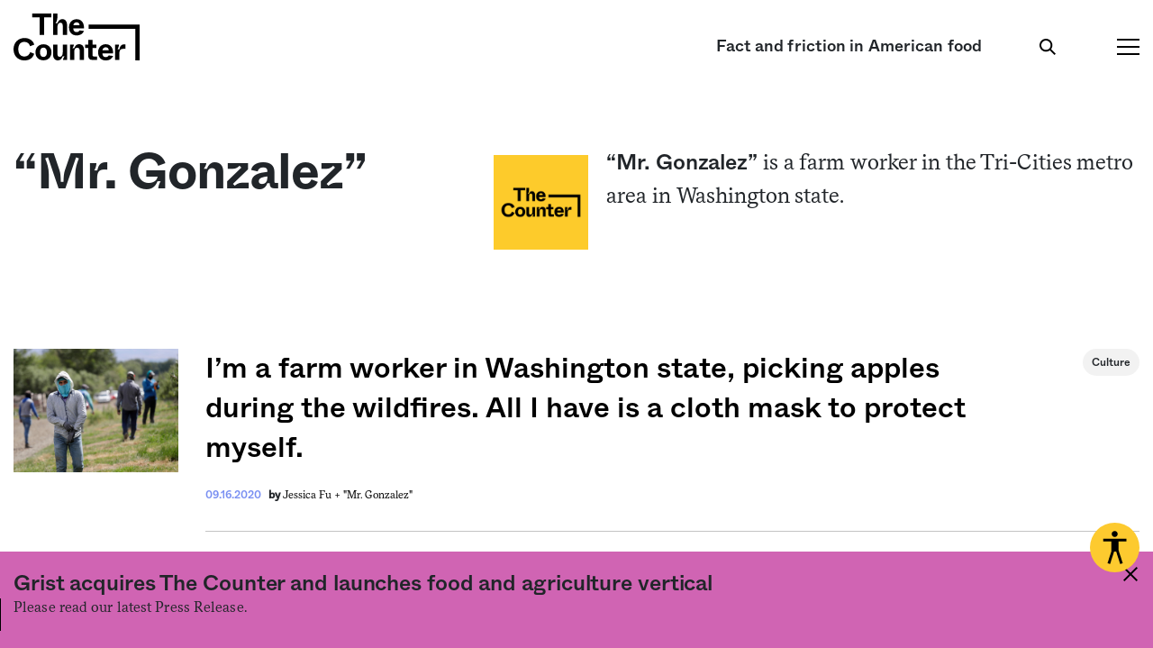

--- FILE ---
content_type: text/html; charset=UTF-8
request_url: https://thecounter.org/author/mr-gonzalez/
body_size: 19040
content:
<!doctype html>

<html class="no-js" lang="en-US">

  <head>
    
    <meta charset="utf-8">
    <meta name="viewport" content="width=device-width, initial-scale=1">

    <title>&quot;Mr. Gonzalez&quot;, Author at The Counter</title>

    <!-- Fav and touch icons -->
    
<link rel="shortcut icon" href="https://thecounter.org/wp-content/themes/the-counter/img/icons/favicon.ico">

<link href="https://thecounter.org/wp-content/themes/the-counter/img/icons/apple-touch-icon.png"
	sizes="180x180"
	rel="apple-touch-icon">

<link href="https://thecounter.org/wp-content/themes/the-counter/img/icons/favicon-32x32.png"
	sizes="32x32"
	type="image/png"
	rel="icon">

<link href="https://thecounter.org/wp-content/themes/the-counter/img/icons/favicon-16x16.png"
	sizes="16x16"
	type="image/png"
	rel="icon">

<link rel="manifest" href="https://thecounter.org/wp-content/themes/the-counter/img/icons/manifest.json">
<link rel="mask-icon" href="https://thecounter.org/wp-content/themes/the-counter/img/icons/safari-pinned-tab.svg" color="#5bbad5">
<meta name="theme-color" content="#ffffff">

    
    <script>
      document.documentElement.className = document.documentElement.className.replace( 'no-js', 'js' );
    </script>

    <meta name='robots' content='noindex, follow' />
	<style>img:is([sizes="auto" i], [sizes^="auto," i]) { contain-intrinsic-size: 3000px 1500px }</style>
	
	<!-- This site is optimized with the Yoast SEO Premium plugin v16.8 (Yoast SEO v16.8) - https://yoast.com/wordpress/plugins/seo/ -->
	<meta property="og:locale" content="en_US" />
	<meta property="og:type" content="profile" />
	<meta property="og:title" content="&quot;Mr. Gonzalez&quot;" />
	<meta property="og:url" content="https://thecounter.org/author/jessica-fu/" />
	<meta property="og:site_name" content="The Counter" />
	<meta property="og:image" content="https://secure.gravatar.com/avatar/?s=500&#038;d=mm&#038;r=g" />
	<meta name="twitter:card" content="summary_large_image" />
	<meta name="twitter:site" content="@thecounter" />
	<script type="application/ld+json" class="yoast-schema-graph">{"@context":"https://schema.org","@graph":[{"@type":"Organization","@id":"https://thecounter.org/#organization","name":"The Counter","url":"https://thecounter.org/","sameAs":["https://www.facebook.com/thecountermedia/","https://instagram.com/thecountermedia","https://www.linkedin.com/company/the-counter-media/","https://twitter.com/thecounter"],"logo":{"@type":"ImageObject","@id":"https://thecounter.org/#logo","inLanguage":"en-US","url":"https://thecounter.org/wp-content/uploads/2020/01/OneLiner_Image_Violet.jpg","contentUrl":"https://thecounter.org/wp-content/uploads/2020/01/OneLiner_Image_Violet.jpg","width":1024,"height":512,"caption":"The Counter"},"image":{"@id":"https://thecounter.org/#logo"}},{"@type":"WebSite","@id":"https://thecounter.org/#website","url":"https://thecounter.org/","name":"The Counter","description":"Fact and friction in American food.","publisher":{"@id":"https://thecounter.org/#organization"},"potentialAction":[{"@type":"SearchAction","target":{"@type":"EntryPoint","urlTemplate":"https://thecounter.org/?s={search_term_string}"},"query-input":"required name=search_term_string"}],"inLanguage":"en-US"},{"@type":"ProfilePage","@id":"https://thecounter.org/author/jessica-fu/#webpage","url":"https://thecounter.org/author/jessica-fu/","name":"\"Mr. Gonzalez\", Author at The Counter","isPartOf":{"@id":"https://thecounter.org/#website"},"breadcrumb":{"@id":"https://thecounter.org/author/jessica-fu/#breadcrumb"},"inLanguage":"en-US","potentialAction":[{"@type":"ReadAction","target":["https://thecounter.org/author/jessica-fu/"]}]},{"@type":"BreadcrumbList","@id":"https://thecounter.org/author/jessica-fu/#breadcrumb","itemListElement":[{"@type":"ListItem","position":1,"name":"Home","item":"https://thecounter.org/"},{"@type":"ListItem","position":2,"name":"Archives for \"Mr. Gonzalez\""}]}]}</script>
	<!-- / Yoast SEO Premium plugin. -->


<link rel='dns-prefetch' href='//jetpack.wordpress.com' />
<link rel='dns-prefetch' href='//s0.wp.com' />
<link rel='dns-prefetch' href='//s1.wp.com' />
<link rel='dns-prefetch' href='//s2.wp.com' />
<link rel='dns-prefetch' href='//public-api.wordpress.com' />
<link rel='dns-prefetch' href='//0.gravatar.com' />
<link rel='dns-prefetch' href='//1.gravatar.com' />
<link rel='dns-prefetch' href='//2.gravatar.com' />
<link rel='dns-prefetch' href='//c0.wp.com' />
<link rel="alternate" type="application/rss+xml" title="The Counter &raquo; Posts by &quot;Mr. Gonzalez&quot; Feed" href="https://thecounter.org/author/mr-gonzalez/feed/" />
<script type="text/javascript">
/* <![CDATA[ */
window._wpemojiSettings = {"baseUrl":"https:\/\/s.w.org\/images\/core\/emoji\/16.0.1\/72x72\/","ext":".png","svgUrl":"https:\/\/s.w.org\/images\/core\/emoji\/16.0.1\/svg\/","svgExt":".svg","source":{"concatemoji":"https:\/\/thecounter.org\/wp-includes\/js\/wp-emoji-release.min.js?ver=6.8.3"}};
/*! This file is auto-generated */
!function(s,n){var o,i,e;function c(e){try{var t={supportTests:e,timestamp:(new Date).valueOf()};sessionStorage.setItem(o,JSON.stringify(t))}catch(e){}}function p(e,t,n){e.clearRect(0,0,e.canvas.width,e.canvas.height),e.fillText(t,0,0);var t=new Uint32Array(e.getImageData(0,0,e.canvas.width,e.canvas.height).data),a=(e.clearRect(0,0,e.canvas.width,e.canvas.height),e.fillText(n,0,0),new Uint32Array(e.getImageData(0,0,e.canvas.width,e.canvas.height).data));return t.every(function(e,t){return e===a[t]})}function u(e,t){e.clearRect(0,0,e.canvas.width,e.canvas.height),e.fillText(t,0,0);for(var n=e.getImageData(16,16,1,1),a=0;a<n.data.length;a++)if(0!==n.data[a])return!1;return!0}function f(e,t,n,a){switch(t){case"flag":return n(e,"\ud83c\udff3\ufe0f\u200d\u26a7\ufe0f","\ud83c\udff3\ufe0f\u200b\u26a7\ufe0f")?!1:!n(e,"\ud83c\udde8\ud83c\uddf6","\ud83c\udde8\u200b\ud83c\uddf6")&&!n(e,"\ud83c\udff4\udb40\udc67\udb40\udc62\udb40\udc65\udb40\udc6e\udb40\udc67\udb40\udc7f","\ud83c\udff4\u200b\udb40\udc67\u200b\udb40\udc62\u200b\udb40\udc65\u200b\udb40\udc6e\u200b\udb40\udc67\u200b\udb40\udc7f");case"emoji":return!a(e,"\ud83e\udedf")}return!1}function g(e,t,n,a){var r="undefined"!=typeof WorkerGlobalScope&&self instanceof WorkerGlobalScope?new OffscreenCanvas(300,150):s.createElement("canvas"),o=r.getContext("2d",{willReadFrequently:!0}),i=(o.textBaseline="top",o.font="600 32px Arial",{});return e.forEach(function(e){i[e]=t(o,e,n,a)}),i}function t(e){var t=s.createElement("script");t.src=e,t.defer=!0,s.head.appendChild(t)}"undefined"!=typeof Promise&&(o="wpEmojiSettingsSupports",i=["flag","emoji"],n.supports={everything:!0,everythingExceptFlag:!0},e=new Promise(function(e){s.addEventListener("DOMContentLoaded",e,{once:!0})}),new Promise(function(t){var n=function(){try{var e=JSON.parse(sessionStorage.getItem(o));if("object"==typeof e&&"number"==typeof e.timestamp&&(new Date).valueOf()<e.timestamp+604800&&"object"==typeof e.supportTests)return e.supportTests}catch(e){}return null}();if(!n){if("undefined"!=typeof Worker&&"undefined"!=typeof OffscreenCanvas&&"undefined"!=typeof URL&&URL.createObjectURL&&"undefined"!=typeof Blob)try{var e="postMessage("+g.toString()+"("+[JSON.stringify(i),f.toString(),p.toString(),u.toString()].join(",")+"));",a=new Blob([e],{type:"text/javascript"}),r=new Worker(URL.createObjectURL(a),{name:"wpTestEmojiSupports"});return void(r.onmessage=function(e){c(n=e.data),r.terminate(),t(n)})}catch(e){}c(n=g(i,f,p,u))}t(n)}).then(function(e){for(var t in e)n.supports[t]=e[t],n.supports.everything=n.supports.everything&&n.supports[t],"flag"!==t&&(n.supports.everythingExceptFlag=n.supports.everythingExceptFlag&&n.supports[t]);n.supports.everythingExceptFlag=n.supports.everythingExceptFlag&&!n.supports.flag,n.DOMReady=!1,n.readyCallback=function(){n.DOMReady=!0}}).then(function(){return e}).then(function(){var e;n.supports.everything||(n.readyCallback(),(e=n.source||{}).concatemoji?t(e.concatemoji):e.wpemoji&&e.twemoji&&(t(e.twemoji),t(e.wpemoji)))}))}((window,document),window._wpemojiSettings);
/* ]]> */
</script>
<style id='wp-emoji-styles-inline-css' type='text/css'>

	img.wp-smiley, img.emoji {
		display: inline !important;
		border: none !important;
		box-shadow: none !important;
		height: 1em !important;
		width: 1em !important;
		margin: 0 0.07em !important;
		vertical-align: -0.1em !important;
		background: none !important;
		padding: 0 !important;
	}
</style>
<link rel='stylesheet' id='wp-block-library-css' href='https://c0.wp.com/c/6.8.3/wp-includes/css/dist/block-library/style.min.css' type='text/css' media='all' />
<style id='wp-block-library-inline-css' type='text/css'>
.has-text-align-justify{text-align:justify;}
</style>
<link rel='stylesheet' id='gctl-timeline-styles-css-css' href='https://thecounter.org/wp-content/plugins/timeline-block/build/blocks.style.build.css?ver=6.8.3' type='text/css' media='all' />
<link rel='stylesheet' id='wp-components-css' href='https://c0.wp.com/c/6.8.3/wp-includes/css/dist/components/style.min.css' type='text/css' media='all' />
<link rel='stylesheet' id='wp-preferences-css' href='https://c0.wp.com/c/6.8.3/wp-includes/css/dist/preferences/style.min.css' type='text/css' media='all' />
<link rel='stylesheet' id='wp-block-editor-css' href='https://c0.wp.com/c/6.8.3/wp-includes/css/dist/block-editor/style.min.css' type='text/css' media='all' />
<link rel='stylesheet' id='wp-reusable-blocks-css' href='https://c0.wp.com/c/6.8.3/wp-includes/css/dist/reusable-blocks/style.min.css' type='text/css' media='all' />
<link rel='stylesheet' id='wp-patterns-css' href='https://c0.wp.com/c/6.8.3/wp-includes/css/dist/patterns/style.min.css' type='text/css' media='all' />
<link rel='stylesheet' id='wp-editor-css' href='https://c0.wp.com/c/6.8.3/wp-includes/css/dist/editor/style.min.css' type='text/css' media='all' />
<link rel='stylesheet' id='simple-iframe-style-css' href='https://thecounter.org/wp-content/plugins/simple-iframe/dist/blocks.style.build.css?ver=6.8.3' type='text/css' media='all' />
<style id='global-styles-inline-css' type='text/css'>
:root{--wp--preset--aspect-ratio--square: 1;--wp--preset--aspect-ratio--4-3: 4/3;--wp--preset--aspect-ratio--3-4: 3/4;--wp--preset--aspect-ratio--3-2: 3/2;--wp--preset--aspect-ratio--2-3: 2/3;--wp--preset--aspect-ratio--16-9: 16/9;--wp--preset--aspect-ratio--9-16: 9/16;--wp--preset--color--black: #000000;--wp--preset--color--cyan-bluish-gray: #abb8c3;--wp--preset--color--white: #ffffff;--wp--preset--color--pale-pink: #f78da7;--wp--preset--color--vivid-red: #cf2e2e;--wp--preset--color--luminous-vivid-orange: #ff6900;--wp--preset--color--luminous-vivid-amber: #fcb900;--wp--preset--color--light-green-cyan: #7bdcb5;--wp--preset--color--vivid-green-cyan: #00d084;--wp--preset--color--pale-cyan-blue: #8ed1fc;--wp--preset--color--vivid-cyan-blue: #0693e3;--wp--preset--color--vivid-purple: #9b51e0;--wp--preset--gradient--vivid-cyan-blue-to-vivid-purple: linear-gradient(135deg,rgba(6,147,227,1) 0%,rgb(155,81,224) 100%);--wp--preset--gradient--light-green-cyan-to-vivid-green-cyan: linear-gradient(135deg,rgb(122,220,180) 0%,rgb(0,208,130) 100%);--wp--preset--gradient--luminous-vivid-amber-to-luminous-vivid-orange: linear-gradient(135deg,rgba(252,185,0,1) 0%,rgba(255,105,0,1) 100%);--wp--preset--gradient--luminous-vivid-orange-to-vivid-red: linear-gradient(135deg,rgba(255,105,0,1) 0%,rgb(207,46,46) 100%);--wp--preset--gradient--very-light-gray-to-cyan-bluish-gray: linear-gradient(135deg,rgb(238,238,238) 0%,rgb(169,184,195) 100%);--wp--preset--gradient--cool-to-warm-spectrum: linear-gradient(135deg,rgb(74,234,220) 0%,rgb(151,120,209) 20%,rgb(207,42,186) 40%,rgb(238,44,130) 60%,rgb(251,105,98) 80%,rgb(254,248,76) 100%);--wp--preset--gradient--blush-light-purple: linear-gradient(135deg,rgb(255,206,236) 0%,rgb(152,150,240) 100%);--wp--preset--gradient--blush-bordeaux: linear-gradient(135deg,rgb(254,205,165) 0%,rgb(254,45,45) 50%,rgb(107,0,62) 100%);--wp--preset--gradient--luminous-dusk: linear-gradient(135deg,rgb(255,203,112) 0%,rgb(199,81,192) 50%,rgb(65,88,208) 100%);--wp--preset--gradient--pale-ocean: linear-gradient(135deg,rgb(255,245,203) 0%,rgb(182,227,212) 50%,rgb(51,167,181) 100%);--wp--preset--gradient--electric-grass: linear-gradient(135deg,rgb(202,248,128) 0%,rgb(113,206,126) 100%);--wp--preset--gradient--midnight: linear-gradient(135deg,rgb(2,3,129) 0%,rgb(40,116,252) 100%);--wp--preset--font-size--small: 13px;--wp--preset--font-size--medium: 20px;--wp--preset--font-size--large: 36px;--wp--preset--font-size--x-large: 42px;--wp--preset--spacing--20: 0.44rem;--wp--preset--spacing--30: 0.67rem;--wp--preset--spacing--40: 1rem;--wp--preset--spacing--50: 1.5rem;--wp--preset--spacing--60: 2.25rem;--wp--preset--spacing--70: 3.38rem;--wp--preset--spacing--80: 5.06rem;--wp--preset--shadow--natural: 6px 6px 9px rgba(0, 0, 0, 0.2);--wp--preset--shadow--deep: 12px 12px 50px rgba(0, 0, 0, 0.4);--wp--preset--shadow--sharp: 6px 6px 0px rgba(0, 0, 0, 0.2);--wp--preset--shadow--outlined: 6px 6px 0px -3px rgba(255, 255, 255, 1), 6px 6px rgba(0, 0, 0, 1);--wp--preset--shadow--crisp: 6px 6px 0px rgba(0, 0, 0, 1);}:root { --wp--style--global--content-size: 610px;--wp--style--global--wide-size: 1000px; }:where(body) { margin: 0; }.wp-site-blocks > .alignleft { float: left; margin-right: 2em; }.wp-site-blocks > .alignright { float: right; margin-left: 2em; }.wp-site-blocks > .aligncenter { justify-content: center; margin-left: auto; margin-right: auto; }:where(.is-layout-flex){gap: 0.5em;}:where(.is-layout-grid){gap: 0.5em;}.is-layout-flow > .alignleft{float: left;margin-inline-start: 0;margin-inline-end: 2em;}.is-layout-flow > .alignright{float: right;margin-inline-start: 2em;margin-inline-end: 0;}.is-layout-flow > .aligncenter{margin-left: auto !important;margin-right: auto !important;}.is-layout-constrained > .alignleft{float: left;margin-inline-start: 0;margin-inline-end: 2em;}.is-layout-constrained > .alignright{float: right;margin-inline-start: 2em;margin-inline-end: 0;}.is-layout-constrained > .aligncenter{margin-left: auto !important;margin-right: auto !important;}.is-layout-constrained > :where(:not(.alignleft):not(.alignright):not(.alignfull)){max-width: var(--wp--style--global--content-size);margin-left: auto !important;margin-right: auto !important;}.is-layout-constrained > .alignwide{max-width: var(--wp--style--global--wide-size);}body .is-layout-flex{display: flex;}.is-layout-flex{flex-wrap: wrap;align-items: center;}.is-layout-flex > :is(*, div){margin: 0;}body .is-layout-grid{display: grid;}.is-layout-grid > :is(*, div){margin: 0;}body{font-size: 20px;line-height: 30px;padding-top: 0px;padding-right: 0px;padding-bottom: 0px;padding-left: 0px;}a:where(:not(.wp-element-button)){text-decoration: underline;}:root :where(.wp-element-button, .wp-block-button__link){background-color: #32373c;border-width: 0;color: #fff;font-family: inherit;font-size: inherit;line-height: inherit;padding: calc(0.667em + 2px) calc(1.333em + 2px);text-decoration: none;}.has-black-color{color: var(--wp--preset--color--black) !important;}.has-cyan-bluish-gray-color{color: var(--wp--preset--color--cyan-bluish-gray) !important;}.has-white-color{color: var(--wp--preset--color--white) !important;}.has-pale-pink-color{color: var(--wp--preset--color--pale-pink) !important;}.has-vivid-red-color{color: var(--wp--preset--color--vivid-red) !important;}.has-luminous-vivid-orange-color{color: var(--wp--preset--color--luminous-vivid-orange) !important;}.has-luminous-vivid-amber-color{color: var(--wp--preset--color--luminous-vivid-amber) !important;}.has-light-green-cyan-color{color: var(--wp--preset--color--light-green-cyan) !important;}.has-vivid-green-cyan-color{color: var(--wp--preset--color--vivid-green-cyan) !important;}.has-pale-cyan-blue-color{color: var(--wp--preset--color--pale-cyan-blue) !important;}.has-vivid-cyan-blue-color{color: var(--wp--preset--color--vivid-cyan-blue) !important;}.has-vivid-purple-color{color: var(--wp--preset--color--vivid-purple) !important;}.has-black-background-color{background-color: var(--wp--preset--color--black) !important;}.has-cyan-bluish-gray-background-color{background-color: var(--wp--preset--color--cyan-bluish-gray) !important;}.has-white-background-color{background-color: var(--wp--preset--color--white) !important;}.has-pale-pink-background-color{background-color: var(--wp--preset--color--pale-pink) !important;}.has-vivid-red-background-color{background-color: var(--wp--preset--color--vivid-red) !important;}.has-luminous-vivid-orange-background-color{background-color: var(--wp--preset--color--luminous-vivid-orange) !important;}.has-luminous-vivid-amber-background-color{background-color: var(--wp--preset--color--luminous-vivid-amber) !important;}.has-light-green-cyan-background-color{background-color: var(--wp--preset--color--light-green-cyan) !important;}.has-vivid-green-cyan-background-color{background-color: var(--wp--preset--color--vivid-green-cyan) !important;}.has-pale-cyan-blue-background-color{background-color: var(--wp--preset--color--pale-cyan-blue) !important;}.has-vivid-cyan-blue-background-color{background-color: var(--wp--preset--color--vivid-cyan-blue) !important;}.has-vivid-purple-background-color{background-color: var(--wp--preset--color--vivid-purple) !important;}.has-black-border-color{border-color: var(--wp--preset--color--black) !important;}.has-cyan-bluish-gray-border-color{border-color: var(--wp--preset--color--cyan-bluish-gray) !important;}.has-white-border-color{border-color: var(--wp--preset--color--white) !important;}.has-pale-pink-border-color{border-color: var(--wp--preset--color--pale-pink) !important;}.has-vivid-red-border-color{border-color: var(--wp--preset--color--vivid-red) !important;}.has-luminous-vivid-orange-border-color{border-color: var(--wp--preset--color--luminous-vivid-orange) !important;}.has-luminous-vivid-amber-border-color{border-color: var(--wp--preset--color--luminous-vivid-amber) !important;}.has-light-green-cyan-border-color{border-color: var(--wp--preset--color--light-green-cyan) !important;}.has-vivid-green-cyan-border-color{border-color: var(--wp--preset--color--vivid-green-cyan) !important;}.has-pale-cyan-blue-border-color{border-color: var(--wp--preset--color--pale-cyan-blue) !important;}.has-vivid-cyan-blue-border-color{border-color: var(--wp--preset--color--vivid-cyan-blue) !important;}.has-vivid-purple-border-color{border-color: var(--wp--preset--color--vivid-purple) !important;}.has-vivid-cyan-blue-to-vivid-purple-gradient-background{background: var(--wp--preset--gradient--vivid-cyan-blue-to-vivid-purple) !important;}.has-light-green-cyan-to-vivid-green-cyan-gradient-background{background: var(--wp--preset--gradient--light-green-cyan-to-vivid-green-cyan) !important;}.has-luminous-vivid-amber-to-luminous-vivid-orange-gradient-background{background: var(--wp--preset--gradient--luminous-vivid-amber-to-luminous-vivid-orange) !important;}.has-luminous-vivid-orange-to-vivid-red-gradient-background{background: var(--wp--preset--gradient--luminous-vivid-orange-to-vivid-red) !important;}.has-very-light-gray-to-cyan-bluish-gray-gradient-background{background: var(--wp--preset--gradient--very-light-gray-to-cyan-bluish-gray) !important;}.has-cool-to-warm-spectrum-gradient-background{background: var(--wp--preset--gradient--cool-to-warm-spectrum) !important;}.has-blush-light-purple-gradient-background{background: var(--wp--preset--gradient--blush-light-purple) !important;}.has-blush-bordeaux-gradient-background{background: var(--wp--preset--gradient--blush-bordeaux) !important;}.has-luminous-dusk-gradient-background{background: var(--wp--preset--gradient--luminous-dusk) !important;}.has-pale-ocean-gradient-background{background: var(--wp--preset--gradient--pale-ocean) !important;}.has-electric-grass-gradient-background{background: var(--wp--preset--gradient--electric-grass) !important;}.has-midnight-gradient-background{background: var(--wp--preset--gradient--midnight) !important;}.has-small-font-size{font-size: var(--wp--preset--font-size--small) !important;}.has-medium-font-size{font-size: var(--wp--preset--font-size--medium) !important;}.has-large-font-size{font-size: var(--wp--preset--font-size--large) !important;}.has-x-large-font-size{font-size: var(--wp--preset--font-size--x-large) !important;}
:where(.wp-block-post-template.is-layout-flex){gap: 1.25em;}:where(.wp-block-post-template.is-layout-grid){gap: 1.25em;}
:where(.wp-block-columns.is-layout-flex){gap: 2em;}:where(.wp-block-columns.is-layout-grid){gap: 2em;}
:root :where(.wp-block-pullquote){font-size: 1.5em;line-height: 1.6;}
:root :where(.wp-block-quote){font-size: 18px;line-height: 28px;}
:root :where(p){margin-top: 30px;margin-bottom: 30px;}
</style>
<link rel='stylesheet' id='gdpr-css' href='https://thecounter.org/wp-content/plugins/gdpr/dist/css/public.css?ver=2.1.2' type='text/css' media='all' />
<link rel='stylesheet' id='media-credit-css' href='https://thecounter.org/wp-content/plugins/media-credit/public/css/media-credit.min.css?ver=4.2.1' type='text/css' media='all' />
<link rel='stylesheet' id='thecounter-css-css' href='https://thecounter.org/wp-content/themes/the-counter/assets/css/site.min.css?ver=1.8.0' type='text/css' media='screen, print' />
<link rel='stylesheet' id='sccss_style-css' href='https://thecounter.org/?sccss=1&#038;ver=6.8.3' type='text/css' media='all' />
<link rel='stylesheet' id='jetpack_css-css' href='https://c0.wp.com/p/jetpack/9.6.1/css/jetpack.css' type='text/css' media='all' />
<script type="text/javascript" src="https://c0.wp.com/c/6.8.3/wp-includes/js/jquery/jquery.min.js" id="jquery-core-js"></script>
<script type="text/javascript" src="https://c0.wp.com/c/6.8.3/wp-includes/js/jquery/jquery-migrate.min.js" id="jquery-migrate-js"></script>
<script type="text/javascript" id="gdpr-js-extra">
/* <![CDATA[ */
var GDPR = {"ajaxurl":"https:\/\/thecounter.org\/wp-admin\/admin-ajax.php","logouturl":"","i18n":{"aborting":"Aborting","logging_out":"You are being logged out.","continue":"Continue","cancel":"Cancel","ok":"OK","close_account":"Close your account?","close_account_warning":"Your account will be closed and all data will be permanently deleted and cannot be recovered. Are you sure?","are_you_sure":"Are you sure?","policy_disagree":"By disagreeing you will no longer have access to our site and will be logged out."},"is_user_logged_in":"","refresh":"1"};
/* ]]> */
</script>
<script type="text/javascript" src="https://thecounter.org/wp-content/plugins/gdpr/dist/js/public.js?ver=2.1.2" id="gdpr-js"></script>
<link rel="https://api.w.org/" href="https://thecounter.org/wp-json/" /><link rel="alternate" title="JSON" type="application/json" href="https://thecounter.org/wp-json/wp/v2/users/49196" /><link rel="EditURI" type="application/rsd+xml" title="RSD" href="https://thecounter.org/xmlrpc.php?rsd" />
<style type='text/css'>img#wpstats{display:none}</style>
		
<!-- Facebook Pixel Code -->
<script type='text/javascript'>
!function(f,b,e,v,n,t,s){if(f.fbq)return;n=f.fbq=function(){n.callMethod?
n.callMethod.apply(n,arguments):n.queue.push(arguments)};if(!f._fbq)f._fbq=n;
n.push=n;n.loaded=!0;n.version='2.0';n.queue=[];t=b.createElement(e);t.async=!0;
t.src=v;s=b.getElementsByTagName(e)[0];s.parentNode.insertBefore(t,s)}(window,
document,'script','https://connect.facebook.net/en_US/fbevents.js');
</script>
<!-- End Facebook Pixel Code -->
<script type='text/javascript'>
  fbq('init', '865358963985039', {}, {
    "agent": "wordpress-6.8.3-3.0.5"
});
</script><script type='text/javascript'>
  fbq('track', 'PageView', []);
</script>
<!-- Facebook Pixel Code -->
<noscript>
<img height="1" width="1" style="display:none" alt="fbpx"
src="https://www.facebook.com/tr?id=865358963985039&ev=PageView&noscript=1" />
</noscript>
<!-- End Facebook Pixel Code -->


    <!-- Google Tag Manager -->
    <script>(function(w,d,s,l,i){w[l]=w[l]||[];w[l].push({'gtm.start':
    new Date().getTime(),event:'gtm.js'});var f=d.getElementsByTagName(s)[0],
    j=d.createElement(s),dl=l!='dataLayer'?'&l='+l:'';j.async=true;j.src=
    'https://www.googletagmanager.com/gtm.js?id='+i+dl;f.parentNode.insertBefore(j,f);
    })(window,document,'script','dataLayer','GTM-MVBW46S');</script>
    <!-- End Google Tag Manager -->

    <meta property="og:image" content=""/>

    		
  </head>

  <body class="archive author author-mr-gonzalez author-49196 wp-theme-the-counter modal-hide">

    <!-- Google Tag Manager (noscript) -->
    <noscript><iframe src="https://www.googletagmanager.com/ns.html?id=GTM-MVBW46S"
    height="0" width="0" style="display:none;visibility:hidden"></iframe></noscript>
    <!-- End Google Tag Manager (noscript) -->

    <div class="pop-up-wrapper d-lg-flex align-items-lg-center">
    <div class="article-thinly-sliced to-reveal w-100 pop-up ">
        <div class="container">
            <div class='callout callout-green mt-xs-12 mb-xs-12 mb-md-0 position-relative'>
                <div class="pop-up-close d-lg-none">
                    <svg width="16" height="16" viewBox="0 0 16 16" fill="none" xmlns="http://www.w3.org/2000/svg">
<path fill-rule="evenodd" clip-rule="evenodd" d="M8 6.6087L14.6087 0L16 1.3913L9.3913 8L16 14.6087L14.6087 16L8 9.3913L1.3913 16L0 14.6087L6.6087 8L0 1.3913L1.3913 0L8 6.6087Z" fill="black"/>
</svg>                </div>
                <div class='f fw pb-md-18'>
                <div class='col-md-6 callout-left pt-md-20 pb-md-20 pr-md-10 pl-md-10 pb-xs-6'>
                    <div class='pt-xs-4 pb-xs-6 pt-md-0 pb-md-0'>
                    <svg width="151" height="74" viewBox="0 0 151 74" fill="none" xmlns="http://www.w3.org/2000/svg">
<path fill-rule="evenodd" clip-rule="evenodd" d="M65.8328 52.619C67.036 54.2687 69.0511 55.2836 71.0724 56.3016L71.0734 56.3021C71.1868 56.3592 71.3003 56.4163 71.4136 56.4736C74.0859 57.8271 76.5847 59.1459 76.5847 62.0958C76.5847 65.0111 74.2247 66.5034 71.7259 66.5034C68.9495 66.5034 66.0342 64.664 66.0342 60.9506C66.0342 60.8117 66.0342 60.6729 66.069 60.4994H64.7501L64.1602 65.6358C66.3466 67.3363 69.1924 68.2387 71.7606 68.2387C75.7517 68.2387 79.2917 66.0522 79.2917 61.5753C79.2917 57.2591 76.0983 55.6848 72.8524 54.0845C72.7314 54.0249 72.6104 53.9652 72.4894 53.9054C70.6015 52.9862 68.7669 52.0671 67.8765 50.5753L65.8328 52.619ZM73.6556 44.7962C75.1151 45.3383 76.2376 46.5469 76.2376 48.4219C76.2376 48.7343 76.2029 49.0466 76.1335 49.3937H77.3829L79.0488 45.0555C77.9412 44.22 76.627 43.5912 75.2523 43.1995L73.6556 44.7962ZM89.4251 67.614H81.1305V66.5728L84.1152 65.6358V46.1661L81.2347 45.0902V44.3961L86.4405 42.9385V66.0175L89.4251 66.434V67.614ZM94.4116 47.0684C95.5916 47.0684 96.3551 46.2702 96.3551 45.0902C96.3551 43.9102 95.5916 43.1467 94.4116 43.1467C93.2316 43.1467 92.5028 43.9102 92.5028 45.0902C92.5028 46.2702 93.2316 47.0684 94.4116 47.0684ZM90.6981 67.614H98.9927V66.434L96.008 66.0175V50.886L90.8022 52.3436V53.003L93.6828 54.1136V65.6358L90.6981 66.5728V67.614ZM112.895 56.7512H111.75V56.1612C111.75 53.7318 110.049 52.4477 108.141 52.4477C105.711 52.4477 102.969 54.4607 102.969 58.8335C102.969 63.2411 105.711 65.6358 108.661 65.6358C110.639 65.6358 112.652 64.5599 114.006 62.3041L114.7 63.3105C113.381 66.434 110.778 67.9958 107.967 67.9958C103.733 67.9958 100.644 64.4558 100.644 59.5276C100.644 54.4954 103.906 50.886 108.765 50.886C110.639 50.886 112.548 51.4066 114.283 52.5519L112.895 56.7512ZM130.013 62.3388C128.729 64.5599 126.646 65.6705 124.599 65.6705C121.614 65.6705 118.803 63.3799 118.803 59.0071H130.533C130.568 58.6601 130.568 58.2784 130.568 57.8967V57.8965C130.568 53.3501 127.757 50.886 124.252 50.886C120.33 50.886 116.512 54.0442 116.512 59.5971C116.512 65.0458 120.261 67.9958 124.009 67.9958C126.681 67.9958 129.423 66.5034 130.776 63.2758L130.013 62.3388ZM118.907 57.3759C119.428 54.3912 121.51 52.5172 123.905 52.5172C126.126 52.5172 128.104 54.0095 128.104 57.3759H118.907ZM139.79 67.9958C136.631 67.9958 133.126 65.5317 133.126 60.0482C133.126 54.3218 136.979 50.886 141.698 50.886C142.74 50.886 143.781 51.0595 144.857 51.4066V46.1661L141.976 45.0902V44.3961L147.182 42.9385V65.1152L150.062 65.5664V66.6075L144.995 67.9958V64.9417L141.282 67.8222C140.796 67.9263 140.31 67.9958 139.79 67.9958ZM140.137 65.6011C141.803 65.6011 143.538 64.6987 144.857 63.137V53.836C143.885 53.0724 142.601 52.5519 141.074 52.5519C137.777 52.5519 135.382 55.2936 135.382 59.2847C135.382 62.8941 137.326 65.6011 140.137 65.6011Z" fill="black"/>
<path fill-rule="evenodd" clip-rule="evenodd" d="M44.6702 8.28724H49.9107V3.63672H44.6702V8.28724ZM44.8437 27.9999H49.7718V10.6472H44.8437V27.9999ZM13.9551 27.9999H8.67987V8.07901H0.350586V3.70613H22.2844V8.07901H13.9551V27.9999ZM29.5324 27.9999H24.6042V3.70613H29.5324V7.3849C29.5324 11.0984 28.4218 13.1113 27.3459 14.6383H29.4977C30.2959 12.1742 32.0312 10.1266 34.8076 10.1266C38.6252 10.1266 40.7075 12.6601 40.7075 16.5124V27.9999H35.7793V17.4495C35.7793 15.1589 34.7035 14.1871 33.0029 14.1871C29.5671 14.1871 29.5324 17.9353 29.5324 19.7747V27.9999ZM58.998 27.9999H54.0699V10.6472H58.5122C58.4775 11.7925 57.7487 13.2848 56.8116 14.6383H58.9633C59.7616 12.1742 61.4968 10.1266 64.2733 10.1266C68.0909 10.1266 70.1732 12.6601 70.1732 16.5124V27.9999H65.245V17.4495C65.245 15.1589 64.1691 14.1871 62.4686 14.1871C59.0327 14.1871 58.998 17.9353 58.998 19.7747V27.9999ZM74.344 27.9999H79.2722V3.70613H74.344V27.9999ZM93.0771 16.9983L95.1247 10.6472H100.261L96.5662 20.901L89.4676 27.9996L81.069 10.6472H86.4137L89.2942 17.3106C90.3007 19.6012 90.4048 21.4406 90.4395 23.7658H92.2789C92.3136 20.7118 92.3483 19.2888 93.0771 16.9983ZM86.6215 30.8457H82.3878V34.7674H82.6998L86.6215 30.8457Z" fill="black"/>
<path d="M44.2119 73.542L116.991 0.762695" stroke="black" stroke-width="0.75254"/>
</svg>
                    </div>
                    <div class='pl-md-14'>
                    <p class='fs-xs-18 lh-xs-14'>Get your twice-weekly fix of features, commentary, and insight from the frontlines of American food.</p>
                    </div>
                </div>
                <div class='col-md-6 pt-md-10 pb-md-10 pr-md-8 pl-md-8 pb-xs-6 callout-right'>
                    <div class="pop-up-close d-none d-lg-block">
                        <svg width="16" height="16" viewBox="0 0 16 16" fill="none" xmlns="http://www.w3.org/2000/svg">
<path fill-rule="evenodd" clip-rule="evenodd" d="M8 6.6087L14.6087 0L16 1.3913L9.3913 8L16 14.6087L14.6087 16L8 9.3913L1.3913 16L0 14.6087L6.6087 8L0 1.3913L1.3913 0L8 6.6087Z" fill="black"/>
</svg>                    </div>
                    <!-- Begin Mailchimp Signup Form -->
<form
    action='//newfoodeconomy.us9.list-manage.com/subscribe/post-json?u=f42fbaf336ec0d4fa8bf909b0&amp;id=75a28a0eaf&SIGNUPFORM=&c=?'
    method="post" class='row fw form form--email'>
    <div class='col-8 mb-md-4 pr-md-1 pl-md-1'>
        <input type='email' placeholder='Email' name='EMAIL' class='pb-md-2 pt-md-2 c-black w-100 font-whyte' />
        <div class='js-email-error js-email-error--0 c-red fs-xs-12 lh-xs-12 font-whyte pb-xs-2 pt-xs-2'
            style='display: none;'>
            Email is required.
        </div>
    </div>
    <div class='col-4 mb-xs-4 pr-md-1 pl-md-1'>
        <input type='text' placeholder='Zip Code' name='ZIP'
            class='pb-md-2 pt-md-2 c-black w-100 font-whyte required' />
        <div class='js-email-error js-email-error--1 c-red fs-xs-12 lh-xs-12 font-whyte pb-xs-2 pt-xs-2'
            style='display: none;'>
            Zip code is required.
        </div>
    </div>
    <div class='col-6 mb-xs-4 pr-md-1 pl-md-1'>
        <input type='text' placeholder='First Name' name='FNAME' class='pb-md-2 pt-md-2 c-black w-100 font-whyte' />
        <div class='js-email-error js-email-error--2 c-red fs-xs-12 lh-xs-12 font-whyte pb-xs-2 pt-xs-2'
            style='display: none;'>
            First name is required.
        </div>
    </div>
    <div class='col-6 mb-xs-4 pr-md-1 pl-md-1'>
        <input type='text' placeholder='Last Name' name='LNAME' class='pb-md-2 pt-md-2 c-black w-100 font-whyte' />
        <div class='js-email-error js-email-error--3 c-red fs-xs-12 lh-xs-12 font-whyte pb-xs-2 pt-xs-2'
            style='display: none;'>
            Last name is required.
        </div>
    </div>
    <div class="mc-field-group input-group d-none">
        <ul><li><input type="checkbox" value="4194304" name="group[16758][4194304]" id="mce-group[16758]-16758-0" checked><label for="mce-group[16758]-16758-0">Thinly Sliced</label></li></ul>
    </div>
    <div class="col-12 mb-xs-4 pr-md-1 pl-md-1">
        <div class="response error-msg pr-md-1 pl-md-1 pt-xs-6 pt-md-0" style='display: none;'></div>
    </div>
    <div class='col-12 callout-button pr-md-1 pl-md-1 pt-xs-6 pt-md-0'>
        <div class='js-email-button'>
            <button type='submit' class='button b c-black pl-xs-6 pr-xs-6 pt-xs-2 pb-xs-2 f align-items-center'><span
                    class='pr-xs-2'>Sign me up</span> <span><svg width="18" height="13" viewBox="0 0 18 13" fill="none" xmlns="http://www.w3.org/2000/svg">
<line x1="-4.37114e-08" y1="6.5" x2="17" y2="6.5" stroke="#000000"/>
<path d="M11.4096 1.0004L17.2129 6.80371L11.4096 12.607" stroke="#000000"/>
</svg>
</span></button>
        </div>
        <div class='js-email-success c-black pl-xs-6 pr-xs-6 pt-xs-2 pb-xs-2 font-whyte' style='display: none;'>
            Thank you! You're all set.
        </div>
    </div>
</form>
<!--End mc_embed_signup-->                    </div>
                </div>
            </div>
        </div>
    </div>
</div>    
    <div class="cursor-extra"><h4>Read</h4></div>

    <div class="container">
      <span data-load-indicator></span>
    </div>

    <a class="screen-reader-shortcut d-none" href="#maincontent" tabindex="1">Skip to main content</a>

    <header class='bg-white'>
          <div class="rel">
    <div class="container">
        <div class="row">
            <div class="col-12">
                <div class="d-flex justify-content-between rel main-menu-lg">
                    <a href="https://thecounter.org" class='logo'>
                        <span class="font-whyte-inktrap fixed-logo">The Counter</span>
                        <svg width="250" height="92" viewBox="0 0 250 92" fill="none" xmlns="http://www.w3.org/2000/svg">
<g clip-path="url(#clip0)">
<path d="M250.001 92H241.48V30.0969H148.934V21.5509H250.001V92Z" fill="black"/>
<path d="M125.075 36.4879C121.444 36.4879 118.628 34.3328 118.406 29.0565H124.926H139.523C140.338 19.0242 135.078 11.147 125.075 11.147C116.405 11.147 109.959 17.538 109.959 26.9758C109.959 36.7851 115.961 42.9531 125.149 42.9531C134.188 42.9531 137.967 38.0485 139.671 34.1842L131.076 33.1438C129.743 35.0759 128.038 36.4879 125.075 36.4879ZM125 17.2407C128.557 17.2407 130.706 19.3215 131.076 23.0371H118.628C119.295 19.2472 121.592 17.2407 125 17.2407Z" fill="black"/>
<path d="M75.1344 0H37.1973V7.57997H51.5719V18.4297C51.5719 18.504 51.5719 18.6527 51.5719 18.727V41.9871H60.6857V25.7868V7.57997H75.2085V0H75.1344Z" fill="black"/>
<path d="M96.6965 10.9984C91.7321 10.9984 88.6941 14.5654 87.2122 18.8756H85.4339H83.5815H83.2851C85.1375 16.2746 87.064 12.7819 87.064 6.31664V0H78.543V7.57997V41.9871H87.064V27.1987C87.064 22.2197 88.6941 18.1325 93.0658 18.1325C95.8073 18.1325 97.5856 19.7674 97.5856 23.7803V41.9871H106.107V21.7738C106.033 15.2342 102.328 10.9984 96.6965 10.9984Z" fill="black"/>
<path d="M59.4248 60.3425C68.9832 60.3425 75.2813 66.9564 75.2813 76.0969C75.2813 85.2375 68.9832 91.8514 59.4248 91.8514C49.6441 91.8514 43.4941 85.2375 43.4941 76.0969C43.4941 66.9564 50.1628 60.3425 59.4248 60.3425ZM66.2416 76.1713C66.2416 70.0032 63.426 66.8821 59.3507 66.8821C55.2754 66.8821 52.4598 70.0032 52.4598 76.1713C52.4598 82.3393 55.2754 85.2375 59.3507 85.2375C63.426 85.2375 66.2416 82.4136 66.2416 76.1713Z" fill="black"/>
<path d="M78.541 81.2989V61.0856H87.0621V79.2924C87.0621 83.3053 88.7663 84.9402 91.5819 84.9402C95.9536 84.9402 97.5837 80.853 97.5837 75.874V61.0856H106.105V91.0339H98.1765C98.2505 89.0275 99.4361 86.5008 101.066 84.1228H97.4355C96.0277 88.3587 92.9156 92 88.0253 92C82.1717 92 78.541 87.8385 78.541 81.2989Z" fill="black"/>
<path d="M112.107 61.0856H119.739C119.665 63.0921 118.405 65.6188 116.775 67.9968H120.48C121.888 63.7609 124.852 60.1939 129.594 60.1939C136.188 60.1939 139.745 64.5784 139.745 71.1923V91.034H131.224V72.8272C131.224 68.8885 129.371 67.1793 126.408 67.1793C120.48 67.1793 120.406 73.6446 120.406 76.8401V91.034H111.885V61.0856H112.107Z" fill="black"/>
<path d="M148.193 83.231V67.5509H141.895V61.0856H148.193V51.6478H156.714V61.0856H164.494V67.5509H156.714V81.6704C156.714 83.454 157.455 84.2714 159.381 84.2714H165.828V91.0339H155.825C150.934 91.1082 148.193 87.9128 148.193 83.231Z" fill="black"/>
<path d="M201.318 61.0856H208.95C208.95 64.2068 207.764 67.9225 206.357 70.2262H209.913C211.247 64.0582 213.692 60.4911 219.99 60.4911C220.879 60.4911 221.324 60.4911 221.769 60.5654V69.3344C220.583 69.1858 219.472 69.1858 218.508 69.1858C212.433 69.1858 209.691 71.4895 209.691 79.5897V91.1082H201.17V61.0856H201.318Z" fill="black"/>
<path d="M188.723 82.265C187.463 84.1971 185.759 85.6091 182.795 85.6091C179.165 85.6091 176.349 83.454 176.127 78.1777H197.244C198.059 68.1454 192.798 60.2682 182.795 60.2682C174.126 60.2682 167.68 66.6591 167.68 76.0969C167.68 85.9063 173.681 92.0743 182.869 92.0743C191.909 92.0743 195.688 87.1696 197.392 83.3053L188.723 82.265ZM182.721 66.2876C186.278 66.2876 188.427 68.3684 188.797 72.084H176.349C177.016 68.3684 179.313 66.2876 182.721 66.2876Z" fill="black"/>
<path d="M0 70.0032C0 57.6672 8.89153 48.0808 21.7842 48.0808C31.8613 48.0808 38.9004 53.58 41.1233 61.0113L32.8986 64.2068C31.1203 59.0792 27.6378 55.6608 21.636 55.6608C14.0782 55.6608 9.48429 60.8627 9.48429 70.0032C9.48429 79.1438 14.0042 84.42 21.636 84.42C27.6378 84.42 31.3426 80.853 33.1209 75.7997L41.1233 79.0695C38.0854 87.1696 31.7131 92.0743 21.636 92.0743C8.52104 92 0 82.7851 0 70.0032Z" fill="black"/>
</g>
<defs>
<clipPath id="clip0">
<rect width="250" height="92" fill="white"/>
</clipPath>
</defs>
</svg>
                    </a>
                    <div class="right-nav d-flex align-items-center align-items-lg-end justify-content-end flex-1">

                        <div class='d-flex align-items-center justify-content-end rel w-100'>

                          <div class='abs right header-fade-out'>
                            <p class='font-whyte fs-md-18 lh-lh-14 xs-hide md-show mb-0'>Fact and friction in American food</p>
                          </div>

                                                      <a href="https://thecounter.org/subscribe-to-our-free-email-newsletter/" class="button bg-purple d-none d-md-inline-block donate-link header-fade-in">Subscribe</a>
                                                    <a href="https://checkout.fundjournalism.org/memberform?org_id=thecounter" target="_blank" class="button bg-blue d-none d-md-inline-block donate-link ml-md-6 header-fade-in">Donate</a>
                          <div class="nav-action d-inline-block ml-md-13 search-icon rel js-search-trigger">
                            <svg width="24" height="24" viewBox="0 0 24 24" fill="none" xmlns="http://www.w3.org/2000/svg">
<path fill-rule="evenodd" clip-rule="evenodd" d="M21 19.5932L15.8809 14.4741C16.7868 13.2746 17.324 11.781 17.324 10.162C17.324 6.20654 14.1175 3 10.162 3C6.20654 3 3 6.20654 3 10.162C3 14.1175 6.20654 17.324 10.162 17.324C11.781 17.324 13.2746 16.7868 14.4741 15.8809L19.5932 21L21 19.5932ZM15.3346 10.162C15.3346 13.0187 13.0187 15.3346 10.162 15.3346C7.30527 15.3346 4.98944 13.0187 4.98944 10.162C4.98944 7.30528 7.30527 4.98945 10.162 4.98945C13.0187 4.98945 15.3346 7.30528 15.3346 10.162Z" fill="black"/>
</svg>
                          </div>
                          <div class="menu-wrapper ml-xs-4 ml-md-13">
                            <div class="hamburger-menu"></div>
                        </div>
                        </div>

                        <div class='search-input js-search-bar'>
                          <form class="" action="/" role="search">
                            <input type='text' name='s' placeholder='Search' autocomplete="off" autocorrect="off" autocapitalize="off" spellcheck="false" aria-label="search input" class='fs-md-32 lh-12 ls--1 font-serif' />
                          </form>

                          <div class='search-close js-search-close'>
                            <svg width="16" height="16" viewBox="0 0 16 16" fill="none" xmlns="http://www.w3.org/2000/svg">
<path fill-rule="evenodd" clip-rule="evenodd" d="M8 6.6087L14.6087 0L16 1.3913L9.3913 8L16 14.6087L14.6087 16L8 9.3913L1.3913 16L0 14.6087L6.6087 8L0 1.3913L1.3913 0L8 6.6087Z" fill="black"/>
</svg>                          </div>
                        </div>

                        
                    </div>
                </div>
            </div>
        </div>
    </div>
    <div class="fixed-border"></div>
    <div id="_progress"></div>
</div>

<div class="sidebar bg-green pl-md-8 pl-xs-3 pt-md-8 pr-md-8 pr-xs-3">
    <span class='sidebar--trigger' style='display: none;'></span>
    <div class="sidebar-inner h-100">
        <div class="d-lg-none pt-xs-4 d-flex justify-content-end pr-xs-12 mb-xs-6 mb-lg-0">
          <a href="https://checkout.fundjournalism.org/memberform?org_id=thecounter" target="_blank" class="font-whyte">Donate</a>
        </div>
        <div class="sidebar-menu">
                                          <div><a href="https://thecounter.org/category/politics/" class="d-inline-block sidebar-link mb-xs-2">Politics</a></div>
                                <div><a href="https://thecounter.org/category/business/" class="d-inline-block sidebar-link mb-xs-2">Business</a></div>
                                <div><a href="https://thecounter.org/category/environment/" class="d-inline-block sidebar-link mb-xs-2">Environment</a></div>
                                <div><a href="https://thecounter.org/category/culture/" class="d-inline-block sidebar-link mb-xs-2">Culture</a></div>
                                <div><a href="https://thecounter.org/category/tech/" class="d-inline-block sidebar-link mb-xs-2">Tech</a></div>
                                <div><a href="https://thecounter.org/topics/covid-19/" class="d-inline-block sidebar-link mb-xs-2">Covid-19</a></div>
                        
          <div class="divider mt-xs-4 mb-xs-4"></div>

                                          <a href="https://thecounter.org/topics/" class="font-whyte-inktrap d-block sidebar-link mb-xs-2">Explore</a>
                                <a href="https://thecounter.org/series/" class="font-whyte-inktrap d-block sidebar-link mb-xs-2">Series</a>
                                <a href="https://thecounter.org/subscribe-to-our-free-email-newsletter/" class="font-whyte-inktrap d-block sidebar-link mb-xs-2">Newsletter</a>
                        
        </div>
        <div class="sidebar-sub pb-xs-15">
            <div class="container-fluid pl-0 pr-0">
                <div class="row no-gutters">
                    <div class="col-6 link-col">

                                                                        <a href="https://thecounter.org/about-us/" class="d-block mb-xs-2">About Us</a>
                                                  <a href="https://thecounter.org/contact-us/" class="d-block mb-xs-2">Contact Us</a>
                                                  <a href="https://thecounter.org/ethics-guidelines/" class="d-block mb-xs-2">Code of Ethics</a>
                                              
                    </div>
                    <div class="col-6 link-col">

                                                                        <a href="https://twitter.com/thecounter" target="_blank" class="d-block mb-xs-2">Twitter</a>
                                                  <a href="https://www.facebook.com/TheCounterMedia/" target="_blank" class="d-block mb-xs-2">Facebook</a>
                                                  <a href="https://www.instagram.com/thecounter/" target="_blank" class="d-block mb-xs-2">Instagram</a>
                                              
                    </div>
                </div>
            </div>
        </div>
        <div class="sidebar-close mt-xs-1 mt-lg-0">
            <svg width="16" height="16" viewBox="0 0 16 16" fill="none" xmlns="http://www.w3.org/2000/svg">
<path fill-rule="evenodd" clip-rule="evenodd" d="M8 6.6087L14.6087 0L16 1.3913L9.3913 8L16 14.6087L14.6087 16L8 9.3913L1.3913 16L0 14.6087L6.6087 8L0 1.3913L1.3913 0L8 6.6087Z" fill="black"/>
</svg>        </div>
    </div>
</div>
    </header>

    <div class="page-wrapper" role="main" id="maincontent">
      
  <section class="pt-xs-12 pt-lg-16 pb-xs-16 default-page-header">
      <div class="container">
          <div class="row mb-xs-20">
            <div class="col-lg-5 col-12">
              <div class='mb-xs-5'>
                <h1>&#8220;Mr. Gonzalez&#8221;</h1>
                <p class='h1 font-serif'></p>
              </div>
              <div class='xs-hide lg-show'>

                
                              </div>
            </div>
            <div class='col-lg-7 col-12'>
              <div class=''>
                <div class='bio-content'>
                  <div class='bio-image'>
                    <img src='https://thecounter.org/wp-content/uploads/2020/09/Counter_Logo_Square.png' />
                  </div>
                  
                  <p><span class="font-whyte">&#8220;Mr. Gonzalez&#8221; </span>is a farm worker in the Tri-Cities metro area in Washington state.</p>
                </div>
                <div class='lg-hide mt-xs-4'>
                  <p class='mb-1 font-whyte fs-xs-14'><a href="/cdn-cgi/l/email-protection#2a"></a></p>
                                  </div>
              </div>
            </div>
          </div>
          <div class='row'>
              <div class="col-12">
                <div class='articles'>
                  
                        <div class='row to-reveal mb-xs-8'>
                          <div class="col-9 col-lg-2">
                                                          <div class="post-tile rel overflow-hidden mb-xs-4 mb-lg-0">
                                  <figure class=" card-click " data-url="https://thecounter.org/farm-worker-air-conditions-wildfires-washington-covid-19/" tabindex="0" aria-label="I’m a farm worker in Washington state, picking apples during the wildfires. All I have is a cloth mask to protect myself.">

                                    <img class="w-100 lazy filtered" src="https://thecounter.org/wp-content/uploads/2020/09/farmworker-with-ppe-in-apple-orchard-WA-September-2020-1.jpg" alt="A farmworker with PPE in an Apple Orchard in Washington. September 2020">

                                                                        </figure>


                                                                </div>
                                                      </div>
                          <div class='col-12 col-lg-10'>
                            <div class=' w-100 search-item pb-xs-6 mb-xs-6 title-hover'>
                              <div class='row'>
                                <div class='col-12 col-lg-10'>
                                  <div class='mb-xs-4 block'>
                                    <a href="https://thecounter.org/farm-worker-air-conditions-wildfires-washington-covid-19/" class="title c-black fs-xs-18 fs-lg-32 lh-xs-14 font-whyte">I’m a farm worker in Washington state, picking apples during the wildfires. All I have is a cloth mask to protect myself.</a>
                                  </div>
                                </div>
                                <div class='col-2 xs-ar lg-ar xs-hide lg-show'>
                                  <a href='/category/culture/' class='bg-lighter-gray button fs-xs-12'>Culture</a>
                                </div>
                              </div>

                              <div class='row align-items-center'>
                                <div class='col-6'>
                                  <div class='fs-xs-12 lh-xs-17 f flex-column flex-lg-row-reverse justify-content-lg-end'>
                                    <div class='block'>
                                      <strong class='font-whyte'>by</strong>
                                                                                <a href="https://thecounter.org/author/jessica-fu/" class="font-serif color-black">Jessica Fu + </a>
                                                                                <a href="https://thecounter.org/author/mr-gonzalez/" class="font-serif color-black">"Mr. Gonzalez"</a>
                                                                          </div>
                                    <div class='block c-blue font-whyte pr-lg-2'>
                                      09.16.2020
                                    </div>
                                  </div>
                                </div>
                                <div class='col-6 xs-ar md-ar lg-hide'>
                                  <a href='/category/culture/' class='bg-lighter-gray button fs-xs-12'>Culture</a>
                                </div>
                              </div>

                            </div>
                          </div>
                        </div>

                                  </div>

                <div class="tool-pagination d-flex justify-content-between mt-lg-8 mt-xs-12">
  <a href="" class="prev mr-auto font-whyte-inktrap color-dark-gray d-flex align-items-center transition inactive"><svg width="20" height="13" viewBox="0 0 20 13" fill="none" xmlns="http://www.w3.org/2000/svg">
<rect x="0.000488281" y="6.36401" width="9" height="1" transform="rotate(-45 0.000488281 6.36401)" fill="#A3A3A3"/>
<rect x="0.70752" y="5.65698" width="9" height="1" transform="rotate(45 0.70752 5.65698)" fill="#A3A3A3"/>
<rect x="1.07129" y="5.72803" width="18" height="1" fill="#A3A3A3"/>
</svg> <span class="ml-xs-3">Prev</span></a>
  <a href="" class="next ml-auto font-whyte-inktrap color-dark-gray d-flex align-items-center transition inactive"><span class="mr-xs-3">Next</span> <svg width="18" height="13" viewBox="0 0 18 13" fill="none" xmlns="http://www.w3.org/2000/svg">
<line x1="-4.37114e-08" y1="6.5" x2="17" y2="6.5" stroke="#A3A3A3"/>
<path d="M11.4096 1.0004L17.2129 6.80371L11.4096 12.607" stroke="#A3A3A3"/>
</svg>
</a>
</div>

              </div>
          </div>
      </div>
  </section>

    </div>

    <div class="cuw-icon" id="customUserwayTrigger">
  <svg width="27" height="37" viewBox="0 0 27 37" fill="none" xmlns="http://www.w3.org/2000/svg">
<path fill-rule="evenodd" clip-rule="evenodd" d="M13.4775 6.81745C15.3141 6.81745 16.8029 5.32861 16.8029 3.49204C16.8029 1.65546 15.3141 0.166626 13.4775 0.166626C11.6409 0.166626 10.1521 1.65546 10.1521 3.49204C10.1521 5.32861 11.6409 6.81745 13.4775 6.81745ZM0.84082 8.81262H26.4465V11.8055H17.8005V21.5967L22.4314 35.912L19.5838 36.8332L15.1452 23.1121H12.7826L8.34398 36.8332L5.4964 35.912L9.81955 22.548V11.8055H0.84082V8.81262Z" fill="black"/>
</svg>
</div>
    <div class='modal-x js-modal bg-purple pt-xs-4 pb-xs-4 print-hidden' data-expire="1">
  <div class='container'>
    <div class='row'>
      <div class='col-12'>
        <div class='pb-xs-4 pb-md-0'>
          <h3>Grist acquires The Counter and launches food and agriculture vertical</h3>
                  </div>
      </div>
            <div class='col-12 col-md-6 pr-md-4 rel'>
        <div class='modal-border'></div>
        <div class='pt-xs-4 pt-md-0'>
          <p>Please read our latest Press Release. <a href='' class='h4 c-black modal-link'></a></p>
        </div>
      </div>
          </div>
  </div>
  <div class="sidebar-close js-close-modal">
      <svg width="16" height="16" viewBox="0 0 16 16" fill="none" xmlns="http://www.w3.org/2000/svg">
<path fill-rule="evenodd" clip-rule="evenodd" d="M8 6.6087L14.6087 0L16 1.3913L9.3913 8L16 14.6087L14.6087 16L8 9.3913L1.3913 16L0 14.6087L6.6087 8L0 1.3913L1.3913 0L8 6.6087Z" fill="black"/>
</svg>  </div>
</div>

    <footer role="contentinfo" class="bg-gold pt-xs-10 pb-xs-10">
          <div class="container">
  <div class="row mb-lg-16 mb-xs-8">
    <div class="col-6 link-col font-whyte fs-lg-16 lh-lg-18">

                              <a href="https://thecounter.org/topics/" class="mr-xs-8 d-block d-lg-inline-block mb-xs-2">Explore</a>
                      <a href="https://thecounter.org/series/" class="mr-xs-8 d-block d-lg-inline-block mb-xs-2">Series</a>
                      <a href="https://thecounter.org/subscribe-to-our-free-email-newsletter/" class="mr-xs-8 d-block d-lg-inline-block mb-xs-2">Newsletter</a>
                  
        <div class="social md-hide">
            <div class="share d-flex align-items-center font-whyte font-sm">

                                                                    <div class="social-icon mr-xs-3">
                        <a href="https://twitter.com/thecounter" class="d-inline" target="_blank">
                            <svg width="16" height="16" viewBox="0 0 16 16" fill="none" xmlns="http://www.w3.org/2000/svg">
                                <use xlink:href="https://thecounter.org/wp-content/themes/the-counter/img/tw-icon.svg#twitter"></use>
                            </svg>
                        </a>
                    </div>
                                                                        <div class="social-icon mr-xs-3">
                        <a href="https://www.facebook.com/TheCounterMedia/" class="d-inline" target="_blank">
                            <svg width="16" height="16" viewBox="0 0 16 16" fill="none" xmlns="http://www.w3.org/2000/svg">
                                <use xlink:href="https://thecounter.org/wp-content/themes/the-counter/img/fb-icon.svg#fb-icon"></use>
                            </svg>
                        </a>
                    </div>
                                                                        <div class="social-icon">
                      <a href="https://www.instagram.com/thecounter/" class="d-inline" target="_blank">
                          <svg width="16" height="16" viewBox="0 0 16 16" fill="none" xmlns="http://www.w3.org/2000/svg">
                            <path fill-rule="evenodd" clip-rule="evenodd" d="M4.70161 0.0481422C5.5549 0.00920926 5.82733 0 8.00002 0C10.1727 0 10.4451 0.00920926 11.2984 0.0481422C12.1499 0.0869798 12.7314 0.222229 13.2403 0.420006C13.7664 0.624419 14.2125 0.897966 14.6573 1.34271C15.102 1.78748 15.3756 2.23363 15.58 2.7597C15.7778 3.26855 15.913 3.8501 15.9519 4.70161C15.9908 5.5549 16 5.82733 16 8.00002C16 10.1727 15.9908 10.4451 15.9519 11.2984C15.913 12.1499 15.7778 12.7314 15.58 13.2403C15.3756 13.7664 15.102 14.2125 14.6573 14.6573C14.2125 15.102 13.7664 15.3756 13.2403 15.58C12.7314 15.7778 12.1499 15.913 11.2984 15.9519C10.4451 15.9908 10.1727 16 8.00002 16C5.82733 16 5.5549 15.9908 4.70161 15.9519C3.8501 15.913 3.26855 15.7778 2.7597 15.58C2.23363 15.3756 1.78748 15.102 1.34271 14.6573C0.897966 14.2125 0.624419 13.7664 0.420006 13.2403C0.222229 12.7314 0.0869798 12.1499 0.0481422 11.2984C0.00920926 10.4451 0 10.1727 0 8.00002C0 5.82733 0.00920926 5.5549 0.0481422 4.70161C0.0869798 3.8501 0.222229 3.26855 0.420006 2.7597C0.624419 2.23363 0.897966 1.78748 1.34271 1.34271C1.78748 0.897966 2.23363 0.624419 2.7597 0.420006C3.26855 0.222229 3.8501 0.0869798 4.70161 0.0481422ZM12.7182 1.76354C12.4363 1.65398 12.0127 1.52366 11.2327 1.48809C10.3891 1.4496 10.1361 1.44144 8.00002 1.44144C5.86391 1.44144 5.61088 1.4496 4.76731 1.48809C3.98732 1.52366 3.56373 1.65398 3.28183 1.76354C2.90841 1.90867 2.64191 2.08202 2.36198 2.36198C2.08202 2.64191 1.90867 2.90841 1.76354 3.28183C1.65398 3.56373 1.52366 3.98732 1.48809 4.76731C1.4496 5.61088 1.44144 5.86391 1.44144 8.00002C1.44144 10.1361 1.4496 10.3891 1.48809 11.2327C1.52366 12.0127 1.65398 12.4363 1.76354 12.7182C1.90867 13.0916 2.08205 13.3581 2.36198 13.638C2.64191 13.918 2.90841 14.0913 3.28183 14.2365C3.56373 14.346 3.98732 14.4763 4.76731 14.5119C5.61079 14.5504 5.86375 14.5586 8.00002 14.5586C10.1362 14.5586 10.3892 14.5504 11.2327 14.5119C12.0127 14.4763 12.4363 14.346 12.7182 14.2365C13.0916 14.0913 13.3581 13.918 13.638 13.638C13.918 13.3581 14.0913 13.0916 14.2365 12.7182C14.346 12.4363 14.4763 12.0127 14.5119 11.2327C14.5504 10.3891 14.5586 10.1361 14.5586 8.00002C14.5586 5.86391 14.5504 5.61088 14.5119 4.76731C14.4763 3.98732 14.346 3.56373 14.2365 3.28183C14.0913 2.90841 13.918 2.64191 13.638 2.36198C13.3581 2.08202 13.0916 1.90867 12.7182 1.76354ZM8.00002 3.89189C5.73114 3.89189 3.89189 5.73114 3.89189 8.00002C3.89189 10.2689 5.73114 12.1081 8.00002 12.1081C10.2689 12.1081 12.1081 10.2689 12.1081 8.00002C12.1081 5.73114 10.2689 3.89189 8.00002 3.89189ZM5.33333 8.00002C5.33333 9.47277 6.52723 10.6667 8.00002 10.6667C9.47277 10.6667 10.6667 9.47277 10.6667 8.00002C10.6667 6.52723 9.47277 5.33333 8.00002 5.33333C6.52723 5.33333 5.33333 6.52723 5.33333 8.00002ZM12.2704 4.68953C12.8006 4.68953 13.2304 4.25975 13.2304 3.72955C13.2304 3.19935 12.8006 2.76953 12.2704 2.76953C11.7402 2.76953 11.3104 3.19935 11.3104 3.72955C11.3104 4.25975 11.7402 4.68953 12.2704 4.68953Z" fill="black"/>
                          </svg>
                      </a>
                    </div>
                                                
            </div>
        </div>        

    </div>
    <div class="col-6">
        <div class="row no-gutters ls-1">
            <div class="col-12 col-lg-4 link-col pr-3">

                                                <a href="https://thecounter.org/about-us/" class="d-block mb-xs-2">About Us</a>
                                  <a href="https://thecounter.org/contact-us/" class="d-block mb-xs-2">Contact Us</a>
                                  <a href="https://thecounter.org/ethics-guidelines/" class="d-block mb-xs-2">Code of Ethics</a>
                              
            </div>
            <div class="col-12 col-lg-4 link-col pr-3">

                                                <a href="https://thecounter.org/funding/" class="d-block mb-xs-2">How We’re Funded</a>
                                  <a href="https://checkout.fundjournalism.org/memberform?org_id=thecounter" class="d-block mb-xs-2">Donate</a>
                                  <a href="https://thecounter.org/work-for-us/" class="d-block mb-xs-2">Work for Us</a>
                              
            </div>
            <div class="col-12 col-lg-4 link-col pr-3 xs-hide md-show">

                                                <a href="https://twitter.com/thecounter" target="_blank" class="d-block mb-xs-2">Twitter</a>
                                  <a href="https://www.facebook.com/TheCounterMedia/" target="_blank" class="d-block mb-xs-2">Facebook</a>
                                  <a href="https://www.instagram.com/thecounter/" target="_blank" class="d-block mb-xs-2">Instagram</a>
                              
            </div>
        </div>
    </div>
  </div>
  <div class='row align-items-end pb-lg-3'>
    <div class="col-12 col-md-6">
      <div class='footer-logo custom-logo mb-xs-6 mb-md-0'>
                <svg viewBox="0 0 2035 442" style="enable-background:new 0 0 2035 442;" xml:space="preserve">
<style type="text/css">
	.st0{fill:none;}
	.st1{fill:#FFFFFF;}
</style>
<g>
	<g>
		<g>
			<polygon points="981.5,419.2 948.7,419.2 948.7,181.4 592.3,181.4 592.3,148.6 981.5,148.6 			"/>
			<path class="st0" d="M500.3,132c-13.1,0-22.1,7.8-24.4,22.3h47.9C522.4,140.1,514.1,132,500.3,132z"/>
			<path d="M500.6,205.9c-14,0-24.9-8.3-25.8-28.5h25.1v0H556c3.2-38.4-17-68.8-55.7-68.8c-33.4,0-58.2,24.6-58.2,60.8
				c0,37.8,23,61.5,58.5,61.5c34.9,0,49.4-18.8,55.9-33.5l-33.1-4.1C518.6,200.5,511.8,205.9,500.6,205.9z M500.3,132
				c13.8,0,22.1,8.1,23.5,22.3h-47.9C478.2,139.9,487.2,132,500.3,132z"/>
			<g>
				<path d="M308.3,66H162.2v29h55.3v41.7c0,0.4,0,0.8,0,1.2v89.2h35v-62.2V95h55.9V66z"/>
				<path d="M391.2,108.3c-19.1,0-30.8,13.8-36.4,30.2H348h-7.2h-1.2c7.1-10.1,14.5-23.5,14.5-48.1V66h-32.7v29h0v132.1h32.7v-56.9
					c0-19.1,6.2-34.8,23-34.8c10.6,0,17.3,6.2,17.3,21.6v70h32.7v-77.6C427.1,124.4,413.1,108.3,391.2,108.3z"/>
			</g>
			<g>
				<g>
					<path d="M247.7,297.6c36.8,0,61,25.3,61,60.5s-24.2,60.5-61,60.5c-37.5,0-61.2-25.3-61.2-60.5S212.2,297.6,247.7,297.6z
						 M274,358.5c0-23.7-10.8-35.7-26.5-35.7c-15.7,0-26.5,12-26.5,35.7c0,23.7,10.8,34.8,26.5,34.8
						C263.2,393.2,274,382.2,274,358.5z"/>
					<path d="M321.4,378v-77.6h32.7v70c0,15.4,6.7,21.6,17.3,21.6c16.8,0,23-15.7,23-34.8v-56.9h32.7v115.1h-30.4
						c0.2-7.8,4.8-17.5,11-26.5h-14c-5.5,16.3-17.3,30.2-36.4,30.2C335.5,419.2,321.4,403.1,321.4,378z"/>
					<path d="M450.6,300.5H480c-0.2,7.6-5.1,17.5-11.3,26.5H483c5.3-16.3,16.8-29.9,35.2-29.9c25.3,0,39.1,16.8,39.1,42.4v76.2
						h-32.7v-70c0-15.2-7.1-21.6-18.4-21.6c-22.8,0-23,24.9-23,37.1v54.6h-32.7V300.5z"/>
					<path d="M589.6,385.4v-60.1h-24.2v-24.9h24.2v-36.1h32.7v36.1h29.9v24.9h-29.9v54.1c0,6.9,3,10.1,10.1,10.1h24.9v26h-38.4
						C600.2,415.6,589.6,403.4,589.6,385.4z"/>
					<path d="M794,300.5h29.5c0,12-4.6,26.2-9.9,35h13.8c5.1-23.7,14.5-37.3,38.9-37.3c3.5,0,5.1,0,6.9,0.2V332
						c-4.6-0.5-8.7-0.7-12.7-0.7c-23.5,0-33.8,9-33.8,40.1v44.2H794V300.5z"/>
					<path class="st1" d="M191.3,412.2"/>
					<path d="M745.5,381.7c-4.7,7.3-11.5,12.7-22.8,12.7c-14,0-24.9-8.3-25.8-28.5h81.3c3.2-38.4-17-68.8-55.7-68.8
						c-33.4,0-58.2,24.6-58.2,60.8c0,37.8,23,61.5,58.5,61.5c34.9,0,49.4-18.8,55.9-33.5L745.5,381.7z M722.5,320.5
						c13.8,0,22.1,8.1,23.5,22.3h-47.9C700.4,328.3,709.4,320.5,722.5,320.5z"/>
				</g>
				<path d="M19,334.7c0-47.5,34.1-84.1,83.9-84.1c38.7,0,65.9,21.2,74.4,49.8l-31.6,12.2c-6.9-19.6-20.3-32.9-43.3-32.9
					c-29,0-46.8,20-46.8,55.1S72.9,390,102.4,390c23,0,37.3-13.8,44.2-33.2l30.9,12.4c-11.7,31.1-36.2,50-75.1,50
					C51.9,419.2,19,383.8,19,334.7z"/>
			</g>
		</g>
	</g>
	<g>
		<path d="M1699,418.9h-506.7c-74.8,0-135.3-60.6-135.3-135.3v0c0-74.8,60.6-135.3,135.3-135.3l506.7,0
			c74.8,0,135.3,60.6,135.3,135.3v0C1834.4,358.3,1773.8,418.9,1699,418.9z"/>
		<g>
			<path class="st1" d="M1165.3,314.8l22.8-7.8c2.6,9.2,9.2,18.3,21.6,18.3c11.4,0,19.7-7.1,19.7-20.1c0-12.5-8.3-20.2-19.7-20.2
				c-8.3,0-14.7,4-18.2,10.4l-23.9-5l10.2-67.5h72.8v21.8h-55.2l-1.9,11.9c-2.4,15.2-5.7,19.9-11.6,26.5h11.4
				c5.2-10.2,12.6-15.7,25.8-15.7c17.8,0,35.8,13,35.8,38.6c0,24.2-16.3,40.8-44.3,40.8C1186.1,346.8,1169.5,333.6,1165.3,314.8z"/>
			<path class="st1" d="M1339.2,294.7l-43.9-71.8h30.4l13.7,23.5c8.1,13.8,8.5,22.8,8.6,36.2h9.3c0.3-13.3,1.2-22.1,9-36.5
				l12.6-23.2h29.6l-43.1,71.8V344h-26.3V294.7z"/>
			<path class="st1" d="M1386.6,300.6c0-27.2,18.7-45.7,43.8-45.7c29.1,0,44.3,22.8,41.9,51.7h-61.1c0.7,15.2,8.8,21.4,19.4,21.4
				c11.1,0,16.4-6.9,20.1-15l22,8.5c-4.8,11.1-15.7,25.3-42,25.3C1403.9,346.8,1386.6,329,1386.6,300.6z M1448,289.4
				c-1-10.7-7.3-16.8-17.6-16.8c-9.9,0-16.6,5.9-18.3,16.8H1448z"/>
			<path class="st1" d="M1478.9,321.9c0-24.2,25.6-31.3,54.3-34.1v-3.3c0-7.4-4.3-11.9-14.2-11.9c-11.2,0-17,5.5-19,13.7l-22.1-4.8
				c1.4-13.5,15.7-26.5,41-26.5c24.2,0,38.6,10.7,38.6,33.6v31.7c0,4.3,0.5,5.2,5.2,5.2h7.6V344h-10.2c-15.2,0-18.5-5.2-18.9-18
				h-8.1c-3.5,11.2-11.6,20.8-26.5,20.8C1490.7,346.8,1478.9,337.1,1478.9,321.9z M1533.3,308.6V303c-15.9,1.9-29.4,5-29.4,16.4
				c0,5.7,3.8,9.3,11.2,9.3C1524.6,328.8,1533.3,322.6,1533.3,308.6z"/>
			<path class="st1" d="M1579.8,257.5h22.1c0,9-3.5,19.7-7.4,26.3h10.4c3.8-17.8,10.9-28,29.2-28c2.6,0,3.8,0,5.2,0.2v25.3
				c-3.5-0.3-6.6-0.5-9.5-0.5c-17.6,0-25.4,6.7-25.4,30.1V344h-24.6V257.5z"/>
			<path class="st1" d="M1642.7,321.7l22.3-7.1c0.3,1.9,2.9,14.5,19.7,14.5c8.6,0,13.1-3.8,13.1-8.6c0-4-1.9-7.4-10.7-9.2l-12.3-2.4
				c-18.2-3.6-28.7-9.7-28.7-26.6c0-16.4,14-27.3,37.2-27.3c21.6,0,32.7,11.2,36.5,19.9l-20.2,9.2c-2.6-7.1-8.8-12.1-17.5-12.1
				c-8.3,0-12.3,3.6-12.3,8.3c0,4.5,2.6,6.7,11.9,8.5l11.9,2.2c16.3,3.1,29.8,10.6,29.8,27c0,17.3-14.9,28.5-40.1,28.5
				C1663,346.4,1646.4,336.9,1642.7,321.7z"/>
		</g>
	</g>
	<g>
		<path d="M1819.6,89.9h-24.9c-6.6,0-11.9-5.3-11.9-11.9v0c0-6.6,5.3-11.9,11.9-11.9l24.9,0c6.6,0,11.9,5.3,11.9,11.9v0
			C1831.5,84.6,1826.2,89.9,1819.6,89.9z"/>
		<path d="M1892.4,89.9h-24.9c-6.6,0-11.9-5.3-11.9-11.9v0c0-6.6,5.3-11.9,11.9-11.9l24.9,0c6.6,0,11.9,5.3,11.9,11.9v0
			C1904.3,84.6,1899,89.9,1892.4,89.9z"/>
		<path d="M1831.6,54V29.1c0-6.6,5.3-11.9,11.9-11.9l0,0c6.6,0,11.9,5.3,11.9,11.9V54c0,6.6-5.3,11.9-11.9,11.9l0,0
			C1837,65.9,1831.6,60.6,1831.6,54z"/>
		<path d="M1831.6,126.8v-24.9c0-6.6,5.3-11.9,11.9-11.9l0,0c6.6,0,11.9,5.3,11.9,11.9v24.9c0,6.6-5.3,11.9-11.9,11.9l0,0
			C1837,138.7,1831.6,133.4,1831.6,126.8z"/>
	</g>
	<g>
		<path d="M1930.3,239.1h-24.9c-6.6,0-11.9-5.3-11.9-11.9v0c0-6.6,5.3-11.9,11.9-11.9h24.9c6.6,0,11.9,5.3,11.9,11.9v0
			C1942.2,233.7,1936.9,239.1,1930.3,239.1z"/>
		<path d="M2003.1,239.1h-24.9c-6.6,0-11.9-5.3-11.9-11.9v0c0-6.6,5.3-11.9,11.9-11.9h24.9c6.6,0,11.9,5.3,11.9,11.9v0
			C2015,233.7,2009.7,239.1,2003.1,239.1z"/>
		<path d="M1942.3,203.2v-24.9c0-6.6,5.3-11.9,11.9-11.9l0,0c6.6,0,11.9,5.3,11.9,11.9v24.9c0,6.6-5.3,11.9-11.9,11.9l0,0
			C1947.6,215.1,1942.3,209.8,1942.3,203.2z"/>
		<path d="M1942.3,276v-24.9c0-6.6,5.3-11.9,11.9-11.9l0,0c6.6,0,11.9,5.3,11.9,11.9V276c0,6.6-5.3,11.9-11.9,11.9l0,0
			C1947.6,287.9,1942.3,282.5,1942.3,276z"/>
	</g>
</g>
</svg>
      </div>
    </div>
    <div class='col-12 col-md-6 mb-xs-2 mb-md-0'>
      <span class='font-whyte fs-lg-14 lh-lg-13'>Fact and friction in American food</span>
    </div>
  </div>
  <div class='row'>
    <div class='col-12'>
      <div class='top-border-black'>
        <div class='pt-xs-2'>
          <div class="font-sm mb-0 copyright"><p>©2020 The Counter. All rights reserved. Use of this Site constitutes acceptance of our <a href="https://thecounter.org/user-agreement/">User Agreement</a> and <a href="https://thecounter.org/privacy-policy/">Privacy Policy</a>. The material on this site may not be reproduced, distributed, transmitted, cached or otherwise used, except with the prior written permission of The Counter.</p>
</div>
        </div>
      </div>
    </div>
  </div>
</div>
    </footer>

    <script data-cfasync="false" src="/cdn-cgi/scripts/5c5dd728/cloudflare-static/email-decode.min.js"></script><script type="speculationrules">
{"prefetch":[{"source":"document","where":{"and":[{"href_matches":"\/*"},{"not":{"href_matches":["\/wp-*.php","\/wp-admin\/*","\/wp-content\/uploads\/*","\/wp-content\/*","\/wp-content\/plugins\/*","\/wp-content\/themes\/the-counter\/*","\/*\\?(.+)"]}},{"not":{"selector_matches":"a[rel~=\"nofollow\"]"}},{"not":{"selector_matches":".no-prefetch, .no-prefetch a"}}]},"eagerness":"conservative"}]}
</script>
<div class="gdpr gdpr-overlay"></div>
<div class="gdpr gdpr-general-confirmation">
	<div class="gdpr-wrapper">
		<header>
			<div class="gdpr-box-title">
				<h3></h3>
				<span class="gdpr-close"></span>
			</div>
		</header>
		<div class="gdpr-content">
			<p></p>
		</div>
		<footer>
			<button class="gdpr-ok" data-callback="closeNotification">OK</button>
		</footer>
	</div>
</div>
    <!-- Facebook Pixel Event Code -->
    <script type='text/javascript'>
        document.addEventListener( 'wpcf7mailsent', function( event ) {
        if( "fb_pxl_code" in event.detail.apiResponse){
          eval(event.detail.apiResponse.fb_pxl_code);
        }
      }, false );
    </script>
    <!-- End Facebook Pixel Event Code -->
    <div id='fb-pxl-ajax-code'></div><script type="text/javascript" src="https://thecounter.org/wp-content/themes/the-counter/assets/js/site.min.js?ver=1.8.0" id="thecounter-site-js"></script>
<script src='https://stats.wp.com/e-202605.js' defer></script>
<script>
	_stq = window._stq || [];
	_stq.push([ 'view', {v:'ext',j:'1:9.6.1',blog:'166983417',post:'0',tz:'-5',srv:'thecounter.org'} ]);
	_stq.push([ 'clickTrackerInit', '166983417', '0' ]);
</script>


    
    <script>
      (function(d){
         var s = d.createElement("script");
         /* uncomment the following line to override default position*/
         /* s.setAttribute("data-position", 3);*/
         /* uncomment the following line to override default size (values: small, large)*/
         /* s.setAttribute("data-size", "small");*/
         /* uncomment the following line to override default language (e.g., fr, de, es, he, nl, etc.)*/
         /* s.setAttribute("data-language", "language");*/
         /* uncomment the following line to override color set via widget (e.g., #053f67)*/
         /* s.setAttribute("data-color", "#053e67");*/
         /* uncomment the following line to override type set via widget (1=person, 2=chair, 3=eye, 4=text)*/
         /* s.setAttribute("data-type", "1");*/
         /* s.setAttribute("data-statement_text:", "Our Accessibility Statement");*/
         /* s.setAttribute("data-statement_url", "http://www.example.com/accessibility")";*/
         /* uncomment the following line to override support on mobile devices*/
         /* s.setAttribute("data-mobile", true);*/
         /* uncomment the following line to set custom trigger action for accessibility menu*/
         /* s.setAttribute("data-trigger", "triggerId")*/
         s.setAttribute("data-account", "jM9vI8R2bX");
         s.setAttribute("src", "https://cdn.userway.org/widget.js");
         (d.body || d.head).appendChild(s);})(document)
    </script>
    <noscript>
    Please ensure Javascript is enabled for purposes of 
    <a href="https://userway.org">website accessibility</a>
    </noscript>

  </body>

</html>


--- FILE ---
content_type: text/css
request_url: https://thecounter.org/wp-content/themes/the-counter/assets/css/site.min.css?ver=1.8.0
body_size: 61354
content:
@charset "UTF-8";@font-face{font-family:swiper-icons;src:url("data:application/font-woff;charset=utf-8;base64, [base64]//wADZ2x5ZgAAAywAAADMAAAD2MHtryVoZWFkAAABbAAAADAAAAA2E2+eoWhoZWEAAAGcAAAAHwAAACQC9gDzaG10eAAAAigAAAAZAAAArgJkABFsb2NhAAAC0AAAAFoAAABaFQAUGG1heHAAAAG8AAAAHwAAACAAcABAbmFtZQAAA/gAAAE5AAACXvFdBwlwb3N0AAAFNAAAAGIAAACE5s74hXjaY2BkYGAAYpf5Hu/j+W2+MnAzMYDAzaX6QjD6/4//Bxj5GA8AuRwMYGkAPywL13jaY2BkYGA88P8Agx4j+/8fQDYfA1AEBWgDAIB2BOoAeNpjYGRgYNBh4GdgYgABEMnIABJzYNADCQAACWgAsQB42mNgYfzCOIGBlYGB0YcxjYGBwR1Kf2WQZGhhYGBiYGVmgAFGBiQQkOaawtDAoMBQxXjg/wEGPcYDDA4wNUA2CCgwsAAAO4EL6gAAeNpj2M0gyAACqxgGNWBkZ2D4/wMA+xkDdgAAAHjaY2BgYGaAYBkGRgYQiAHyGMF8FgYHIM3DwMHABGQrMOgyWDLEM1T9/w8UBfEMgLzE////P/5//f/V/xv+r4eaAAeMbAxwIUYmIMHEgKYAYjUcsDAwsLKxc3BycfPw8jEQA/[base64]/uznmfPFBNODM2K7MTQ45YEAZqGP81AmGGcF3iPqOop0r1SPTaTbVkfUe4HXj97wYE+yNwWYxwWu4v1ugWHgo3S1XdZEVqWM7ET0cfnLGxWfkgR42o2PvWrDMBSFj/IHLaF0zKjRgdiVMwScNRAoWUoH78Y2icB/yIY09An6AH2Bdu/UB+yxopYshQiEvnvu0dURgDt8QeC8PDw7Fpji3fEA4z/PEJ6YOB5hKh4dj3EvXhxPqH/SKUY3rJ7srZ4FZnh1PMAtPhwP6fl2PMJMPDgeQ4rY8YT6Gzao0eAEA409DuggmTnFnOcSCiEiLMgxCiTI6Cq5DZUd3Qmp10vO0LaLTd2cjN4fOumlc7lUYbSQcZFkutRG7g6JKZKy0RmdLY680CDnEJ+UMkpFFe1RN7nxdVpXrC4aTtnaurOnYercZg2YVmLN/d/gczfEimrE/fs/bOuq29Zmn8tloORaXgZgGa78yO9/cnXm2BpaGvq25Dv9S4E9+5SIc9PqupJKhYFSSl47+Qcr1mYNAAAAeNptw0cKwkAAAMDZJA8Q7OUJvkLsPfZ6zFVERPy8qHh2YER+3i/BP83vIBLLySsoKimrqKqpa2hp6+jq6RsYGhmbmJqZSy0sraxtbO3sHRydnEMU4uR6yx7JJXveP7WrDycAAAAAAAH//wACeNpjYGRgYOABYhkgZgJCZgZNBkYGLQZtIJsFLMYAAAw3ALgAeNolizEKgDAQBCchRbC2sFER0YD6qVQiBCv/H9ezGI6Z5XBAw8CBK/m5iQQVauVbXLnOrMZv2oLdKFa8Pjuru2hJzGabmOSLzNMzvutpB3N42mNgZGBg4GKQYzBhYMxJLMlj4GBgAYow/P/PAJJhLM6sSoWKfWCAAwDAjgbRAAB42mNgYGBkAIIbCZo5IPrmUn0hGA0AO8EFTQAA");font-weight:400;font-style:normal}.swiper-centered.swiper-horizontal>.swiper-wrapper:before{min-height:1px}.swiper-centered.swiper-vertical>.swiper-wrapper:before{min-width:1px}.swiper-virtual.swiper-css-mode .swiper-wrapper:after{content:"";position:absolute;left:0;top:0;pointer-events:none}.swiper-virtual.swiper-css-mode.swiper-horizontal .swiper-wrapper:after{height:1px;width:var(--swiper-virtual-size)}.swiper-virtual.swiper-css-mode.swiper-vertical .swiper-wrapper:after{width:1px;height:var(--swiper-virtual-size)}:root{--swiper-navigation-size:44px}.swiper-button-next,.swiper-button-prev{position:absolute;top:50%;width:calc(var(--swiper-navigation-size)/44*27);height:var(--swiper-navigation-size);margin-top:calc(var(--swiper-navigation-size)/-2);z-index:10;cursor:pointer;display:flex;align-items:center;justify-content:center;color:var(--swiper-navigation-color,var(--swiper-theme-color))}.swiper-button-next.swiper-button-disabled,.swiper-button-prev.swiper-button-disabled{opacity:.35;cursor:auto;pointer-events:none}.swiper-button-next:after,.swiper-button-prev:after{font-family:swiper-icons;font-size:var(--swiper-navigation-size);text-transform:none!important;letter-spacing:0;text-transform:none;font-variant:normal;line-height:1}.swiper-button-prev,.swiper-rtl .swiper-button-next{left:10px;right:auto}.swiper-button-prev:after,.swiper-rtl .swiper-button-next:after{content:"prev"}.swiper-button-next,.swiper-rtl .swiper-button-prev{right:10px;left:auto}.swiper-button-next:after,.swiper-rtl .swiper-button-prev:after{content:"next"}.swiper-button-lock{display:none}.swiper-pagination{position:absolute;text-align:center;transition:opacity .3s;transform:translateZ(0);z-index:10}.swiper-pagination.swiper-pagination-hidden{opacity:0}.swiper-horizontal>.swiper-pagination-bullets,.swiper-pagination-bullets.swiper-pagination-horizontal,.swiper-pagination-custom,.swiper-pagination-fraction{bottom:10px;left:0;width:100%}.swiper-pagination-bullets-dynamic{overflow:hidden;font-size:0}.swiper-pagination-bullets-dynamic .swiper-pagination-bullet{transform:scale(.33);position:relative}.swiper-pagination-bullets-dynamic .swiper-pagination-bullet-active,.swiper-pagination-bullets-dynamic .swiper-pagination-bullet-active-main{transform:scale(1)}.swiper-pagination-bullets-dynamic .swiper-pagination-bullet-active-prev{transform:scale(.66)}.swiper-pagination-bullets-dynamic .swiper-pagination-bullet-active-prev-prev{transform:scale(.33)}.swiper-pagination-bullets-dynamic .swiper-pagination-bullet-active-next{transform:scale(.66)}.swiper-pagination-bullets-dynamic .swiper-pagination-bullet-active-next-next{transform:scale(.33)}.swiper-pagination-bullet{width:var(--swiper-pagination-bullet-width,var(--swiper-pagination-bullet-size,8px));height:var(--swiper-pagination-bullet-height,var(--swiper-pagination-bullet-size,8px));display:inline-block;border-radius:50%;background:var(--swiper-pagination-bullet-inactive-color,#000);opacity:var(--swiper-pagination-bullet-inactive-opacity,.2)}button.swiper-pagination-bullet{border:none;margin:0;padding:0;box-shadow:none;-webkit-appearance:none;appearance:none}.swiper-pagination-clickable .swiper-pagination-bullet{cursor:pointer}.swiper-pagination-bullet:only-child{display:none!important}.swiper-pagination-bullet-active{opacity:var(--swiper-pagination-bullet-opacity,1);background:var(--swiper-pagination-color,var(--swiper-theme-color))}.swiper-pagination-vertical.swiper-pagination-bullets,.swiper-vertical>.swiper-pagination-bullets{right:10px;top:50%;transform:translate3d(0,-50%,0)}.swiper-pagination-vertical.swiper-pagination-bullets .swiper-pagination-bullet,.swiper-vertical>.swiper-pagination-bullets .swiper-pagination-bullet{margin:var(--swiper-pagination-bullet-vertical-gap,6px) 0;display:block}.swiper-pagination-vertical.swiper-pagination-bullets.swiper-pagination-bullets-dynamic,.swiper-vertical>.swiper-pagination-bullets.swiper-pagination-bullets-dynamic{top:50%;transform:translateY(-50%);width:8px}.swiper-pagination-vertical.swiper-pagination-bullets.swiper-pagination-bullets-dynamic .swiper-pagination-bullet,.swiper-vertical>.swiper-pagination-bullets.swiper-pagination-bullets-dynamic .swiper-pagination-bullet{display:inline-block;transition:transform .2s,top .2s}.swiper-horizontal>.swiper-pagination-bullets .swiper-pagination-bullet,.swiper-pagination-horizontal.swiper-pagination-bullets .swiper-pagination-bullet{margin:0 var(--swiper-pagination-bullet-horizontal-gap,4px)}.swiper-horizontal>.swiper-pagination-bullets.swiper-pagination-bullets-dynamic,.swiper-pagination-horizontal.swiper-pagination-bullets.swiper-pagination-bullets-dynamic{left:50%;transform:translateX(-50%);white-space:nowrap}.swiper-horizontal>.swiper-pagination-bullets.swiper-pagination-bullets-dynamic .swiper-pagination-bullet,.swiper-pagination-horizontal.swiper-pagination-bullets.swiper-pagination-bullets-dynamic .swiper-pagination-bullet{transition:transform .2s,left .2s}.swiper-horizontal.swiper-rtl>.swiper-pagination-bullets-dynamic .swiper-pagination-bullet{transition:transform .2s,right .2s}.swiper-pagination-progressbar{background:rgba(0,0,0,.25);position:absolute}.swiper-pagination-progressbar .swiper-pagination-progressbar-fill{background:var(--swiper-pagination-color,var(--swiper-theme-color));position:absolute;left:0;top:0;width:100%;height:100%;transform:scale(0);transform-origin:left top}.swiper-rtl .swiper-pagination-progressbar .swiper-pagination-progressbar-fill{transform-origin:right top}.swiper-horizontal>.swiper-pagination-progressbar,.swiper-pagination-progressbar.swiper-pagination-horizontal,.swiper-pagination-progressbar.swiper-pagination-vertical.swiper-pagination-progressbar-opposite,.swiper-vertical>.swiper-pagination-progressbar.swiper-pagination-progressbar-opposite{width:100%;height:4px;left:0;top:0}.swiper-horizontal>.swiper-pagination-progressbar.swiper-pagination-progressbar-opposite,.swiper-pagination-progressbar.swiper-pagination-horizontal.swiper-pagination-progressbar-opposite,.swiper-pagination-progressbar.swiper-pagination-vertical,.swiper-vertical>.swiper-pagination-progressbar{width:4px;height:100%;left:0;top:0}.swiper-pagination-lock{display:none}.swiper-scrollbar{border-radius:10px;position:relative;-ms-touch-action:none;background:rgba(0,0,0,.1)}.swiper-horizontal>.swiper-scrollbar{position:absolute;left:1%;bottom:3px;z-index:50;height:5px;width:98%}.swiper-vertical>.swiper-scrollbar{position:absolute;right:3px;top:1%;z-index:50;width:5px;height:98%}.swiper-scrollbar-drag{height:100%;width:100%;position:relative;background:rgba(0,0,0,.5);border-radius:10px;left:0;top:0}.swiper-scrollbar-cursor-drag{cursor:move}.swiper-scrollbar-lock{display:none}.swiper-zoom-container{width:100%;height:100%;display:flex;justify-content:center;align-items:center;text-align:center}.swiper-zoom-container>canvas,.swiper-zoom-container>img,.swiper-zoom-container>svg{max-width:100%;max-height:100%;object-fit:contain}.swiper-slide-zoomed{cursor:move}.swiper-lazy-preloader{width:42px;height:42px;position:absolute;left:50%;top:50%;margin-left:-21px;margin-top:-21px;z-index:10;transform-origin:50%;animation:swiper-preloader-spin 1s linear infinite;box-sizing:border-box;border-radius:50%;border:4px solid var(--swiper-preloader-color,var(--swiper-theme-color));border-top:4px solid transparent}.swiper-lazy-preloader-white{--swiper-preloader-color:#fff}.swiper-lazy-preloader-black{--swiper-preloader-color:#000}@keyframes swiper-preloader-spin{to{transform:rotate(1turn)}}.swiper .swiper-notification{position:absolute;left:0;top:0;pointer-events:none;opacity:0;z-index:-1000}.swiper-free-mode>.swiper-wrapper{transition-timing-function:ease-out;margin:0 auto}.swiper-grid>.swiper-wrapper{flex-wrap:wrap}.swiper-grid-column>.swiper-wrapper{flex-wrap:wrap;flex-direction:column}.swiper-fade.swiper-free-mode .swiper-slide{transition-timing-function:ease-out}.swiper-fade .swiper-slide{pointer-events:none;transition-property:opacity}.swiper-fade .swiper-slide .swiper-slide{pointer-events:none}.swiper-fade .swiper-slide-active,.swiper-fade .swiper-slide-active .swiper-slide-active{pointer-events:auto}.swiper-cube{overflow:visible}.swiper-cube .swiper-slide{pointer-events:none;-webkit-backface-visibility:hidden;backface-visibility:hidden;z-index:1;visibility:hidden;transform-origin:0 0;width:100%;height:100%}.swiper-cube .swiper-slide .swiper-slide{pointer-events:none}.swiper-cube.swiper-rtl .swiper-slide{transform-origin:100% 0}.swiper-cube .swiper-slide-active,.swiper-cube .swiper-slide-active .swiper-slide-active{pointer-events:auto}.swiper-cube .swiper-slide-active,.swiper-cube .swiper-slide-next,.swiper-cube .swiper-slide-next+.swiper-slide,.swiper-cube .swiper-slide-prev{pointer-events:auto;visibility:visible}.swiper-cube .swiper-slide-shadow-bottom,.swiper-cube .swiper-slide-shadow-left,.swiper-cube .swiper-slide-shadow-right,.swiper-cube .swiper-slide-shadow-top{z-index:0;-webkit-backface-visibility:hidden;backface-visibility:hidden}.swiper-cube .swiper-cube-shadow{position:absolute;left:0;bottom:0;width:100%;height:100%;opacity:.6;z-index:0}.swiper-cube .swiper-cube-shadow:before{content:"";background:#000;position:absolute;left:0;top:0;bottom:0;right:0;filter:blur(50px)}.swiper-flip{overflow:visible}.swiper-flip .swiper-slide{pointer-events:none;-webkit-backface-visibility:hidden;backface-visibility:hidden;z-index:1}.swiper-flip .swiper-slide .swiper-slide{pointer-events:none}.swiper-flip .swiper-slide-active,.swiper-flip .swiper-slide-active .swiper-slide-active{pointer-events:auto}.swiper-flip .swiper-slide-shadow-bottom,.swiper-flip .swiper-slide-shadow-left,.swiper-flip .swiper-slide-shadow-right,.swiper-flip .swiper-slide-shadow-top{z-index:0;-webkit-backface-visibility:hidden;backface-visibility:hidden}.swiper-creative .swiper-slide{-webkit-backface-visibility:hidden;backface-visibility:hidden;overflow:hidden;transition-property:transform,opacity,height}.swiper-cards{overflow:visible}.swiper-cards .swiper-slide{transform-origin:center bottom;-webkit-backface-visibility:hidden;backface-visibility:hidden;overflow:hidden}.mfp-bg{z-index:1042;overflow:hidden;background:#0b0b0b;opacity:.8}.mfp-bg,.mfp-wrap{top:0;left:0;width:100%;height:100%;position:fixed}.mfp-wrap{z-index:1043;outline:none!important;-webkit-backface-visibility:hidden}.mfp-container{text-align:center;position:absolute;width:100%;height:100%;left:0;top:0;padding:0 8px;box-sizing:border-box}.mfp-container:before{content:"";display:inline-block;height:100%;vertical-align:middle}.mfp-align-top .mfp-container:before{display:none}.mfp-content{position:relative;display:inline-block;vertical-align:middle;margin:0 auto;text-align:left;z-index:1045}.mfp-ajax-holder .mfp-content,.mfp-inline-holder .mfp-content{width:100%;cursor:auto}.mfp-ajax-cur{cursor:progress}.mfp-zoom-out-cur,.mfp-zoom-out-cur .mfp-image-holder .mfp-close{cursor:-moz-zoom-out;cursor:-webkit-zoom-out;cursor:zoom-out}.mfp-zoom{cursor:pointer;cursor:-webkit-zoom-in;cursor:-moz-zoom-in;cursor:zoom-in}.mfp-auto-cursor .mfp-content{cursor:auto}.mfp-arrow,.mfp-close,.mfp-counter,.mfp-preloader{-webkit-user-select:none;-moz-user-select:none;user-select:none}.mfp-loading.mfp-figure{display:none}.mfp-hide{display:none!important}.mfp-preloader{color:#ccc;position:absolute;top:50%;width:auto;text-align:center;margin-top:-.8em;left:8px;right:8px;z-index:1044}.mfp-preloader a{color:#ccc}.mfp-preloader a:hover{color:#fff}.mfp-s-error .mfp-content,.mfp-s-ready .mfp-preloader{display:none}button.mfp-arrow,button.mfp-close{overflow:visible;cursor:pointer;background:transparent;border:0;-webkit-appearance:none;display:block;outline:none;padding:0;z-index:1046;box-shadow:none;touch-action:manipulation}button::-moz-focus-inner{padding:0;border:0}.mfp-close{width:44px;height:44px;line-height:44px;position:absolute;right:0;top:0;text-decoration:none;text-align:center;opacity:.65;padding:0 0 18px 10px;color:#fff;font-style:normal;font-size:28px;font-family:Arial,Baskerville,monospace}.mfp-close:focus,.mfp-close:hover{opacity:1}.mfp-close:active{top:1px}.mfp-close-btn-in .mfp-close{color:#333}.mfp-iframe-holder .mfp-close,.mfp-image-holder .mfp-close{color:#fff;right:-6px;text-align:right;padding-right:6px;width:100%}.mfp-counter{position:absolute;top:0;right:0;color:#ccc;font-size:12px;line-height:18px;white-space:nowrap}.mfp-arrow{position:absolute;opacity:.65;top:50%;margin:-55px 0 0;padding:0;width:90px;height:110px;-webkit-tap-highlight-color:transparent}.mfp-arrow:active{margin-top:-54px}.mfp-arrow:focus,.mfp-arrow:hover{opacity:1}.mfp-arrow:after,.mfp-arrow:before{content:"";display:block;width:0;height:0;position:absolute;left:0;top:0;margin-top:35px;margin-left:35px;border:inset transparent}.mfp-arrow:after{border-top-width:13px;border-bottom-width:13px;top:8px}.mfp-arrow:before{border-top-width:21px;border-bottom-width:21px;opacity:.7}.mfp-arrow-left{left:0}.mfp-arrow-left:after{border-right:17px solid #fff;margin-left:31px}.mfp-arrow-left:before{margin-left:25px;border-right:27px solid #3f3f3f}.mfp-arrow-right{right:0}.mfp-arrow-right:after{border-left:17px solid #fff;margin-left:39px}.mfp-arrow-right:before{border-left:27px solid #3f3f3f}.mfp-iframe-holder{padding-top:40px;padding-bottom:40px}.mfp-iframe-holder .mfp-content{line-height:0;width:100%;max-width:900px}.mfp-iframe-holder .mfp-close{top:-40px}.mfp-iframe-scaler{width:100%;height:0;overflow:hidden;padding-top:56.25%}.mfp-iframe-scaler iframe{position:absolute;display:block;top:0;left:0;width:100%;height:100%;box-shadow:0 0 8px rgba(0,0,0,.6);background:#000}img.mfp-img{width:auto;max-width:100%;height:auto;display:block;box-sizing:border-box;padding:40px 0;margin:0 auto}.mfp-figure,img.mfp-img{line-height:0}.mfp-figure:after{content:"";position:absolute;left:0;top:40px;bottom:40px;display:block;right:0;width:auto;height:auto;z-index:-1;box-shadow:0 0 8px rgba(0,0,0,.6);background:#444}.mfp-figure small{color:#bdbdbd;display:block;font-size:12px;line-height:14px}.mfp-figure figure{margin:0}.mfp-bottom-bar{margin-top:-36px;position:absolute;top:100%;left:0;width:100%;cursor:auto}.mfp-title{text-align:left;line-height:18px;color:#f3f3f3;word-wrap:break-word;padding-right:36px}.mfp-image-holder .mfp-content{max-width:100%}.mfp-gallery .mfp-image-holder .mfp-figure{cursor:pointer}@media screen and (max-height:300px),screen and (max-width:800px) and (orientation:landscape){.mfp-img-mobile .mfp-image-holder{padding-left:0;padding-right:0}.mfp-img-mobile img.mfp-img{padding:0}.mfp-img-mobile .mfp-figure:after{top:0;bottom:0}.mfp-img-mobile .mfp-figure small{display:inline;margin-left:5px}.mfp-img-mobile .mfp-bottom-bar{background:rgba(0,0,0,.6);bottom:0;margin:0;top:auto;padding:3px 5px;position:fixed;box-sizing:border-box}.mfp-img-mobile .mfp-bottom-bar:empty{padding:0}.mfp-img-mobile .mfp-counter{right:5px;top:3px}.mfp-img-mobile .mfp-close{top:0;right:0;width:35px;height:35px;line-height:35px;background:rgba(0,0,0,.6);position:fixed;text-align:center;padding:0}}@media (max-width:900px){.mfp-arrow{-webkit-transform:scale(.75);transform:scale(.75)}.mfp-arrow-left{-webkit-transform-origin:0;transform-origin:0}.mfp-arrow-right{-webkit-transform-origin:100%;transform-origin:100%}.mfp-container{padding-left:6px;padding-right:6px}}@keyframes plyr-progress{to{background-position:25px 0;background-position:var(--plyr-progress-loading-size,25px) 0}}@keyframes plyr-popup{0%{opacity:.5;transform:translateY(10px)}to{opacity:1;transform:translateY(0)}}@keyframes plyr-fade-in{0%{opacity:0}to{opacity:1}}.plyr{-moz-osx-font-smoothing:grayscale;-webkit-font-smoothing:antialiased;align-items:center;direction:ltr;display:flex;flex-direction:column;font-family:inherit;font-family:var(--plyr-font-family,inherit);font-variant-numeric:tabular-nums;font-weight:400;font-weight:var(--plyr-font-weight-regular,400);line-height:1.7;line-height:var(--plyr-line-height,1.7);max-width:100%;min-width:200px;position:relative;text-shadow:none;transition:box-shadow .3s ease;z-index:0}.plyr audio,.plyr iframe,.plyr video{display:block;height:100%;width:100%}.plyr button{font:inherit;line-height:inherit;width:auto}.plyr:focus{outline:0}.plyr--full-ui{box-sizing:border-box}.plyr--full-ui *,.plyr--full-ui :after,.plyr--full-ui :before{box-sizing:inherit}.plyr--full-ui a,.plyr--full-ui button,.plyr--full-ui input,.plyr--full-ui label{touch-action:manipulation}.plyr__badge{background:#4a5464;background:var(--plyr-badge-background,#4a5464);border-radius:2px;border-radius:var(--plyr-badge-border-radius,2px);color:#fff;color:var(--plyr-badge-text-color,#fff);font-size:9px;font-size:var(--plyr-font-size-badge,9px);line-height:1;padding:3px 4px}.plyr--full-ui ::-webkit-media-text-track-container{display:none}.plyr__captions{animation:plyr-fade-in .3s ease;bottom:0;display:none;font-size:13px;font-size:var(--plyr-font-size-small,13px);left:0;padding:10px;padding:var(--plyr-control-spacing,10px);position:absolute;text-align:center;transition:transform .4s ease-in-out;width:100%}.plyr__captions span:empty{display:none}@media (min-width:480px){.plyr__captions{font-size:15px;font-size:var(--plyr-font-size-base,15px);padding:20px;padding:calc(var(--plyr-control-spacing, 10px)*2)}}@media (min-width:768px){.plyr__captions{font-size:18px;font-size:var(--plyr-font-size-large,18px)}}.plyr--captions-active .plyr__captions{display:block}.plyr:not(.plyr--hide-controls) .plyr__controls:not(:empty)~.plyr__captions{transform:translateY(-40px);transform:translateY(calc(var(--plyr-control-spacing, 10px)*-4))}.plyr__caption{background:rgba(0,0,0,.8);background:var(--plyr-captions-background,rgba(0,0,0,.8));border-radius:2px;-webkit-box-decoration-break:clone;box-decoration-break:clone;color:#fff;color:var(--plyr-captions-text-color,#fff);line-height:185%;padding:.2em .5em;white-space:pre-wrap}.plyr__caption div{display:inline}.plyr__control{background:transparent;border:0;border-radius:3px;border-radius:var(--plyr-control-radius,3px);color:inherit;cursor:pointer;flex-shrink:0;overflow:visible;padding:7px;padding:calc(var(--plyr-control-spacing, 10px)*0.7);position:relative;transition:all .3s ease}.plyr__control svg{fill:currentColor;display:block;height:18px;height:var(--plyr-control-icon-size,18px);pointer-events:none;width:18px;width:var(--plyr-control-icon-size,18px)}.plyr__control:focus{outline:0}.plyr__control.plyr__tab-focus{outline:3px dotted #00b3ff;outline:var(--plyr-tab-focus-color,var(--plyr-color-main,var(--plyr-color-main,#00b3ff))) dotted 3px;outline-offset:2px}a.plyr__control{text-decoration:none}.plyr__control.plyr__control--pressed .icon--not-pressed,.plyr__control.plyr__control--pressed .label--not-pressed,.plyr__control:not(.plyr__control--pressed) .icon--pressed,.plyr__control:not(.plyr__control--pressed) .label--pressed,a.plyr__control:after,a.plyr__control:before{display:none}.plyr--full-ui ::-webkit-media-controls{display:none}.plyr__controls{align-items:center;display:flex;justify-content:flex-end;text-align:center}.plyr__controls .plyr__progress__container{flex:1;min-width:0}.plyr__controls .plyr__controls__item{margin-left:2.5px;margin-left:calc(var(--plyr-control-spacing, 10px)/4)}.plyr__controls .plyr__controls__item:first-child{margin-left:0;margin-right:auto}.plyr__controls .plyr__controls__item.plyr__progress__container{padding-left:2.5px;padding-left:calc(var(--plyr-control-spacing, 10px)/4)}.plyr__controls .plyr__controls__item.plyr__time{padding:0 5px;padding:0 calc(var(--plyr-control-spacing, 10px)/2)}.plyr__controls .plyr__controls__item.plyr__progress__container:first-child,.plyr__controls .plyr__controls__item.plyr__time+.plyr__time,.plyr__controls .plyr__controls__item.plyr__time:first-child{padding-left:0}.plyr [data-plyr=airplay],.plyr [data-plyr=captions],.plyr [data-plyr=fullscreen],.plyr [data-plyr=pip],.plyr__controls:empty{display:none}.plyr--airplay-supported [data-plyr=airplay],.plyr--captions-enabled [data-plyr=captions],.plyr--fullscreen-enabled [data-plyr=fullscreen],.plyr--pip-supported [data-plyr=pip]{display:inline-block}.plyr__menu{display:flex;position:relative}.plyr__menu .plyr__control svg{transition:transform .3s ease}.plyr__menu .plyr__control[aria-expanded=true] svg{transform:rotate(90deg)}.plyr__menu .plyr__control[aria-expanded=true] .plyr__tooltip{display:none}.plyr__menu__container{animation:plyr-popup .2s ease;background:hsla(0,0%,100%,.9);background:var(--plyr-menu-background,hsla(0,0%,100%,.9));border-radius:4px;bottom:100%;box-shadow:0 1px 2px rgba(0,0,0,.15);box-shadow:var(--plyr-menu-shadow,0 1px 2px rgba(0,0,0,.15));color:#4a5464;color:var(--plyr-menu-color,#4a5464);font-size:15px;font-size:var(--plyr-font-size-base,15px);margin-bottom:10px;position:absolute;right:-3px;text-align:left;white-space:nowrap;z-index:3}.plyr__menu__container>div{overflow:hidden;transition:height .35s cubic-bezier(.4,0,.2,1),width .35s cubic-bezier(.4,0,.2,1)}.plyr__menu__container:after{border:4px solid transparent;border-width:var(--plyr-menu-arrow-size,4px);content:"";height:0;position:absolute;right:14px;right:calc(var(--plyr-control-icon-size, 18px)/2 + var(--plyr-control-spacing, 10px)*0.7 - var(--plyr-menu-arrow-size, 4px)/2);top:100%;width:0}.plyr__menu__container [role=menu]{padding:7px;padding:calc(var(--plyr-control-spacing, 10px)*0.7)}.plyr__menu__container [role=menuitem],.plyr__menu__container [role=menuitemradio]{margin-top:2px}.plyr__menu__container [role=menuitem]:first-child,.plyr__menu__container [role=menuitemradio]:first-child{margin-top:0}.plyr__menu__container .plyr__control{align-items:center;color:#4a5464;color:var(--plyr-menu-color,#4a5464);display:flex;font-size:13px;font-size:var(--plyr-font-size-menu,var(--plyr-font-size-small,13px));padding:4.66667px 10.5px;padding:calc(var(--plyr-control-spacing, 10px)*0.7/1.5) calc(var(--plyr-control-spacing, 10px)*0.7*1.5);-webkit-user-select:none;user-select:none;width:100%}.plyr__menu__container .plyr__control>span{align-items:inherit;display:flex;width:100%}.plyr__menu__container .plyr__control:after{border:4px solid transparent;border:var(--plyr-menu-item-arrow-size,4px) solid transparent;content:"";position:absolute;top:50%;transform:translateY(-50%)}.plyr__menu__container .plyr__control--forward{padding-right:28px;padding-right:calc(var(--plyr-control-spacing, 10px)*0.7*4)}.plyr__menu__container .plyr__control--forward:after{border-left-color:#728197;border-left-color:var(--plyr-menu-arrow-color,#728197);right:6.5px;right:calc(var(--plyr-control-spacing, 10px)*0.7*1.5 - var(--plyr-menu-item-arrow-size, 4px))}.plyr__menu__container .plyr__control--forward.plyr__tab-focus:after,.plyr__menu__container .plyr__control--forward:hover:after{border-left-color:currentColor}.plyr__menu__container .plyr__control--back{font-weight:400;font-weight:var(--plyr-font-weight-regular,400);margin:7px;margin:calc(var(--plyr-control-spacing, 10px)*0.7);margin-bottom:3.5px;margin-bottom:calc(var(--plyr-control-spacing, 10px)*0.7/2);padding-left:28px;padding-left:calc(var(--plyr-control-spacing, 10px)*0.7*4);position:relative;width:calc(100% - 14px);width:calc(100% - var(--plyr-control-spacing, 10px)*0.7*2)}.plyr__menu__container .plyr__control--back:after{border-right-color:#728197;border-right-color:var(--plyr-menu-arrow-color,#728197);left:6.5px;left:calc(var(--plyr-control-spacing, 10px)*0.7*1.5 - var(--plyr-menu-item-arrow-size, 4px))}.plyr__menu__container .plyr__control--back:before{background:#dcdfe5;background:var(--plyr-menu-back-border-color,#dcdfe5);box-shadow:0 1px 0 #fff;box-shadow:0 1px 0 var(--plyr-menu-back-border-shadow-color,#fff);content:"";height:1px;left:0;margin-top:3.5px;margin-top:calc(var(--plyr-control-spacing, 10px)*0.7/2);overflow:hidden;position:absolute;right:0;top:100%}.plyr__menu__container .plyr__control--back.plyr__tab-focus:after,.plyr__menu__container .plyr__control--back:hover:after{border-right-color:currentColor}.plyr__menu__container .plyr__control[role=menuitemradio]{padding-left:7px;padding-left:calc(var(--plyr-control-spacing, 10px)*0.7)}.plyr__menu__container .plyr__control[role=menuitemradio]:after,.plyr__menu__container .plyr__control[role=menuitemradio]:before{border-radius:100%}.plyr__menu__container .plyr__control[role=menuitemradio]:before{background:rgba(0,0,0,.1);content:"";display:block;flex-shrink:0;height:16px;margin-right:10px;margin-right:var(--plyr-control-spacing,10px);transition:all .3s ease;width:16px}.plyr__menu__container .plyr__control[role=menuitemradio]:after{background:#fff;border:0;height:6px;left:12px;opacity:0;top:50%;transform:translateY(-50%) scale(0);transition:transform .3s ease,opacity .3s ease;width:6px}.plyr__menu__container .plyr__control[role=menuitemradio][aria-checked=true]:before{background:#00b3ff;background:var(--plyr-control-toggle-checked-background,var(--plyr-color-main,var(--plyr-color-main,#00b3ff)))}.plyr__menu__container .plyr__control[role=menuitemradio][aria-checked=true]:after{opacity:1;transform:translateY(-50%) scale(1)}.plyr__menu__container .plyr__control[role=menuitemradio].plyr__tab-focus:before,.plyr__menu__container .plyr__control[role=menuitemradio]:hover:before{background:rgba(35,40,47,.1)}.plyr__menu__container .plyr__menu__value{align-items:center;display:flex;margin-left:auto;margin-right:calc(-7px - -2);margin-right:calc(var(--plyr-control-spacing, 10px)*0.7*-1 - -2);overflow:hidden;padding-left:24.5px;padding-left:calc(var(--plyr-control-spacing, 10px)*0.7*3.5);pointer-events:none}.plyr--full-ui input[type=range]{-webkit-appearance:none;appearance:none;background:transparent;border:0;border-radius:26px;border-radius:calc(var(--plyr-range-thumb-height, 13px)*2);color:#00b3ff;color:var(--plyr-range-fill-background,var(--plyr-color-main,var(--plyr-color-main,#00b3ff)));display:block;height:19px;height:calc(var(--plyr-range-thumb-active-shadow-width, 3px)*2 + var(--plyr-range-thumb-height, 13px));margin:0;min-width:0;padding:0;transition:box-shadow .3s ease;width:100%}.plyr--full-ui input[type=range]::-webkit-slider-runnable-track{background:transparent;background-image:linear-gradient(90deg,currentColor,transparent 0);background-image:linear-gradient(90deg,currentColor var(--value,0),transparent var(--value,0));border:0;border-radius:2.5px;border-radius:calc(var(--plyr-range-track-height, 5px)/2);height:5px;height:var(--plyr-range-track-height,5px);-webkit-transition:box-shadow .3s ease;transition:box-shadow .3s ease;-webkit-user-select:none;user-select:none}.plyr--full-ui input[type=range]::-webkit-slider-thumb{-webkit-appearance:none;appearance:none;background:#fff;background:var(--plyr-range-thumb-background,#fff);border:0;border-radius:100%;box-shadow:0 1px 1px 0 0 0 1px rgba(35,40,47,.15) rgba(35,40,47,.2);box-shadow:var(--plyr-range-thumb-shadow,0 1px 1px rgba(35,40,47,.15),0 0 0 1px rgba(35,40,47,.2));height:13px;height:var(--plyr-range-thumb-height,13px);margin-top:-4px;margin-top:calc(var(--plyr-range-thumb-height, 13px)/2*-1 - var(--plyr-range-track-height, 5px)/2*-1);position:relative;-webkit-transition:all .2s ease;transition:all .2s ease;width:13px;width:var(--plyr-range-thumb-height,13px)}.plyr--full-ui input[type=range]::-moz-range-track{background:transparent;border:0;border-radius:2.5px;border-radius:calc(var(--plyr-range-track-height, 5px)/2);height:5px;height:var(--plyr-range-track-height,5px);-moz-transition:box-shadow .3s ease;transition:box-shadow .3s ease;user-select:none}.plyr--full-ui input[type=range]::-moz-range-thumb{background:#fff;background:var(--plyr-range-thumb-background,#fff);border:0;border-radius:100%;box-shadow:0 1px 1px 0 0 0 1px rgba(35,40,47,.15) rgba(35,40,47,.2);box-shadow:var(--plyr-range-thumb-shadow,0 1px 1px rgba(35,40,47,.15),0 0 0 1px rgba(35,40,47,.2));height:13px;height:var(--plyr-range-thumb-height,13px);position:relative;-moz-transition:all .2s ease;transition:all .2s ease;width:13px;width:var(--plyr-range-thumb-height,13px)}.plyr--full-ui input[type=range]::-moz-range-progress{background:currentColor;border-radius:2.5px;border-radius:calc(var(--plyr-range-track-height, 5px)/2);height:5px;height:var(--plyr-range-track-height,5px)}.plyr--full-ui input[type=range]::-ms-track{color:transparent}.plyr--full-ui input[type=range]::-ms-fill-upper,.plyr--full-ui input[type=range]::-ms-track{background:transparent;border:0;border-radius:2.5px;border-radius:calc(var(--plyr-range-track-height, 5px)/2);height:5px;height:var(--plyr-range-track-height,5px);-ms-transition:box-shadow .3s ease;transition:box-shadow .3s ease;user-select:none}.plyr--full-ui input[type=range]::-ms-fill-lower{background:transparent;background:currentColor;border:0;border-radius:2.5px;border-radius:calc(var(--plyr-range-track-height, 5px)/2);height:5px;height:var(--plyr-range-track-height,5px);-ms-transition:box-shadow .3s ease;transition:box-shadow .3s ease;user-select:none}.plyr--full-ui input[type=range]::-ms-thumb{background:#fff;background:var(--plyr-range-thumb-background,#fff);border:0;border-radius:100%;box-shadow:0 1px 1px 0 0 0 1px rgba(35,40,47,.15) rgba(35,40,47,.2);box-shadow:var(--plyr-range-thumb-shadow,0 1px 1px rgba(35,40,47,.15),0 0 0 1px rgba(35,40,47,.2));height:13px;height:var(--plyr-range-thumb-height,13px);margin-top:0;position:relative;-ms-transition:all .2s ease;transition:all .2s ease;width:13px;width:var(--plyr-range-thumb-height,13px)}.plyr--full-ui input[type=range]::-ms-tooltip{display:none}.plyr--full-ui input[type=range]::-moz-focus-outer{border:0}.plyr--full-ui input[type=range]:focus{outline:0}.plyr--full-ui input[type=range].plyr__tab-focus::-webkit-slider-runnable-track{outline:3px dotted #00b3ff;outline:var(--plyr-tab-focus-color,var(--plyr-color-main,var(--plyr-color-main,#00b3ff))) dotted 3px;outline-offset:2px}.plyr--full-ui input[type=range].plyr__tab-focus::-moz-range-track{outline:3px dotted #00b3ff;outline:var(--plyr-tab-focus-color,var(--plyr-color-main,var(--plyr-color-main,#00b3ff))) dotted 3px;outline-offset:2px}.plyr--full-ui input[type=range].plyr__tab-focus::-ms-track{outline:3px dotted #00b3ff;outline:var(--plyr-tab-focus-color,var(--plyr-color-main,var(--plyr-color-main,#00b3ff))) dotted 3px;outline-offset:2px}.plyr__poster{background-color:#000;background-color:var(--plyr-video-background,var(--plyr-video-background,#000));background-position:50% 50%;background-repeat:no-repeat;background-size:contain;height:100%;left:0;opacity:0;position:absolute;top:0;transition:opacity .2s ease;width:100%;z-index:1}.plyr--stopped.plyr__poster-enabled .plyr__poster{opacity:1}.plyr--youtube.plyr--paused.plyr__poster-enabled:not(.plyr--stopped) .plyr__poster{display:none}.plyr__time{font-size:13px;font-size:var(--plyr-font-size-time,var(--plyr-font-size-small,13px))}.plyr__time+.plyr__time:before{content:"⁄";margin-right:10px;margin-right:var(--plyr-control-spacing,10px)}@media (max-width:767px){.plyr__time+.plyr__time{display:none}}.plyr__tooltip{background:hsla(0,0%,100%,.9);background:var(--plyr-tooltip-background,hsla(0,0%,100%,.9));border-radius:3px;border-radius:var(--plyr-tooltip-radius,3px);bottom:100%;box-shadow:0 1px 2px rgba(0,0,0,.15);box-shadow:var(--plyr-tooltip-shadow,0 1px 2px rgba(0,0,0,.15));color:#4a5464;color:var(--plyr-tooltip-color,#4a5464);font-size:13px;font-size:var(--plyr-font-size-small,13px);font-weight:400;font-weight:var(--plyr-font-weight-regular,400);left:50%;line-height:1.3;margin-bottom:10px;margin-bottom:calc(var(--plyr-control-spacing, 10px)/2*2);opacity:0;padding:5px 7.5px;padding:calc(var(--plyr-control-spacing, 10px)/2) calc(var(--plyr-control-spacing, 10px)/2*1.5);pointer-events:none;position:absolute;transform:translate(-50%,10px) scale(.8);transform-origin:50% 100%;transition:transform .2s ease .1s,opacity .2s ease .1s;white-space:nowrap;z-index:2}.plyr__tooltip:before{border-left:4px solid transparent;border-left:var(--plyr-tooltip-arrow-size,4px) solid transparent;border-right:4px solid transparent;border-right:var(--plyr-tooltip-arrow-size,4px) solid transparent;border-top:4px solid hsla(0,0%,100%,.9);border-top:var(--plyr-tooltip-arrow-size,4px) solid var(--plyr-tooltip-background,hsla(0,0%,100%,.9));bottom:-4px;bottom:calc(var(--plyr-tooltip-arrow-size, 4px)*-1);content:"";height:0;left:50%;position:absolute;transform:translateX(-50%);width:0;z-index:2}.plyr .plyr__control.plyr__tab-focus .plyr__tooltip,.plyr .plyr__control:hover .plyr__tooltip,.plyr__tooltip--visible{opacity:1;transform:translate(-50%) scale(1)}.plyr .plyr__control:hover .plyr__tooltip{z-index:3}.plyr__controls>.plyr__control:first-child+.plyr__control .plyr__tooltip,.plyr__controls>.plyr__control:first-child .plyr__tooltip{left:0;transform:translateY(10px) scale(.8);transform-origin:0 100%}.plyr__controls>.plyr__control:first-child+.plyr__control .plyr__tooltip:before,.plyr__controls>.plyr__control:first-child .plyr__tooltip:before{left:16px;left:calc(var(--plyr-control-icon-size, 18px)/2 + var(--plyr-control-spacing, 10px)*0.7)}.plyr__controls>.plyr__control:last-child .plyr__tooltip{left:auto;right:0;transform:translateY(10px) scale(.8);transform-origin:100% 100%}.plyr__controls>.plyr__control:last-child .plyr__tooltip:before{left:auto;right:16px;right:calc(var(--plyr-control-icon-size, 18px)/2 + var(--plyr-control-spacing, 10px)*0.7);transform:translateX(50%)}.plyr__controls>.plyr__control:first-child+.plyr__control.plyr__tab-focus .plyr__tooltip,.plyr__controls>.plyr__control:first-child+.plyr__control .plyr__tooltip--visible,.plyr__controls>.plyr__control:first-child+.plyr__control:hover .plyr__tooltip,.plyr__controls>.plyr__control:first-child.plyr__tab-focus .plyr__tooltip,.plyr__controls>.plyr__control:first-child .plyr__tooltip--visible,.plyr__controls>.plyr__control:first-child:hover .plyr__tooltip,.plyr__controls>.plyr__control:last-child.plyr__tab-focus .plyr__tooltip,.plyr__controls>.plyr__control:last-child .plyr__tooltip--visible,.plyr__controls>.plyr__control:last-child:hover .plyr__tooltip{transform:translate(0) scale(1)}.plyr__progress{left:6.5px;left:calc(var(--plyr-range-thumb-height, 13px)*0.5);margin-right:13px;margin-right:var(--plyr-range-thumb-height,13px);position:relative}.plyr__progress__buffer,.plyr__progress input[type=range]{margin-left:-6.5px;margin-left:calc(var(--plyr-range-thumb-height, 13px)*-0.5);margin-right:-6.5px;margin-right:calc(var(--plyr-range-thumb-height, 13px)*-0.5);width:calc(100% + 13px);width:calc(100% + var(--plyr-range-thumb-height, 13px))}.plyr__progress input[type=range]{position:relative;z-index:2}.plyr__progress .plyr__tooltip{font-size:13px;font-size:var(--plyr-font-size-time,var(--plyr-font-size-small,13px));left:0}.plyr__progress__buffer{-webkit-appearance:none;background:transparent;border:0;border-radius:100px;height:5px;height:var(--plyr-range-track-height,5px);left:0;margin-top:-2.5px;margin-top:calc(var(--plyr-range-track-height, 5px)/2*-1);padding:0;position:absolute;top:50%}.plyr__progress__buffer::-webkit-progress-bar{background:transparent}.plyr__progress__buffer::-webkit-progress-value{background:currentColor;border-radius:100px;min-width:5px;min-width:var(--plyr-range-track-height,5px);-webkit-transition:width .2s ease;transition:width .2s ease}.plyr__progress__buffer::-moz-progress-bar{background:currentColor;border-radius:100px;min-width:5px;min-width:var(--plyr-range-track-height,5px);-moz-transition:width .2s ease;transition:width .2s ease}.plyr__progress__buffer::-ms-fill{border-radius:100px;-ms-transition:width .2s ease;transition:width .2s ease}.plyr--loading .plyr__progress__buffer{animation:plyr-progress 1s linear infinite;background-image:linear-gradient(-45deg,rgba(35,40,47,.6) 25%,transparent 0,transparent 50%,rgba(35,40,47,.6) 0,rgba(35,40,47,.6) 75%,transparent 0,transparent);background-image:linear-gradient(-45deg,var(--plyr-progress-loading-background,rgba(35,40,47,.6)) 25%,transparent 0,transparent 50%,var(--plyr-progress-loading-background,rgba(35,40,47,.6)) 0,var(--plyr-progress-loading-background,rgba(35,40,47,.6)) 75%,transparent 0,transparent);background-repeat:repeat-x;background-size:25px 25px;background-size:var(--plyr-progress-loading-size,25px) var(--plyr-progress-loading-size,25px);color:transparent}.plyr--video.plyr--loading .plyr__progress__buffer{background-color:hsla(0,0%,100%,.25);background-color:var(--plyr-video-progress-buffered-background,hsla(0,0%,100%,.25))}.plyr--audio.plyr--loading .plyr__progress__buffer{background-color:rgba(193,200,209,.6);background-color:var(--plyr-audio-progress-buffered-background,rgba(193,200,209,.6))}.plyr__volume{align-items:center;display:flex;max-width:110px;min-width:80px;position:relative;width:20%}.plyr__volume input[type=range]{margin-left:5px;margin-left:calc(var(--plyr-control-spacing, 10px)/2);margin-right:5px;margin-right:calc(var(--plyr-control-spacing, 10px)/2);position:relative;z-index:2}.plyr--is-ios .plyr__volume{min-width:0;width:auto}.plyr--audio{display:block}.plyr--audio .plyr__controls{background:#fff;background:var(--plyr-audio-controls-background,#fff);border-radius:inherit;color:#4a5464;color:var(--plyr-audio-control-color,#4a5464);padding:10px;padding:var(--plyr-control-spacing,10px)}.plyr--audio .plyr__control.plyr__tab-focus,.plyr--audio .plyr__control:hover,.plyr--audio .plyr__control[aria-expanded=true]{background:#00b3ff;background:var(--plyr-audio-control-background-hover,var(--plyr-color-main,var(--plyr-color-main,#00b3ff)));color:#fff;color:var(--plyr-audio-control-color-hover,#fff)}.plyr--full-ui.plyr--audio input[type=range]::-webkit-slider-runnable-track{background-color:rgba(193,200,209,.6);background-color:var(--plyr-audio-range-track-background,var(--plyr-audio-progress-buffered-background,rgba(193,200,209,.6)))}.plyr--full-ui.plyr--audio input[type=range]::-moz-range-track{background-color:rgba(193,200,209,.6);background-color:var(--plyr-audio-range-track-background,var(--plyr-audio-progress-buffered-background,rgba(193,200,209,.6)))}.plyr--full-ui.plyr--audio input[type=range]::-ms-track{background-color:rgba(193,200,209,.6);background-color:var(--plyr-audio-range-track-background,var(--plyr-audio-progress-buffered-background,rgba(193,200,209,.6)))}.plyr--full-ui.plyr--audio input[type=range]:active::-webkit-slider-thumb{box-shadow:0 1px 1px 0 0 0 1px rgba(35,40,47,.15) rgba(35,40,47,.2),0 0 0 3px rgba(35,40,47,.1);box-shadow:var(--plyr-range-thumb-shadow,0 1px 1px rgba(35,40,47,.15),0 0 0 1px rgba(35,40,47,.2)),0 0 0 var(--plyr-range-thumb-active-shadow-width,3px) var(--plyr-audio-range-thumb-active-shadow-color,rgba(35,40,47,.1))}.plyr--full-ui.plyr--audio input[type=range]:active::-moz-range-thumb{box-shadow:0 1px 1px 0 0 0 1px rgba(35,40,47,.15) rgba(35,40,47,.2),0 0 0 3px rgba(35,40,47,.1);box-shadow:var(--plyr-range-thumb-shadow,0 1px 1px rgba(35,40,47,.15),0 0 0 1px rgba(35,40,47,.2)),0 0 0 var(--plyr-range-thumb-active-shadow-width,3px) var(--plyr-audio-range-thumb-active-shadow-color,rgba(35,40,47,.1))}.plyr--full-ui.plyr--audio input[type=range]:active::-ms-thumb{box-shadow:0 1px 1px 0 0 0 1px rgba(35,40,47,.15) rgba(35,40,47,.2),0 0 0 3px rgba(35,40,47,.1);box-shadow:var(--plyr-range-thumb-shadow,0 1px 1px rgba(35,40,47,.15),0 0 0 1px rgba(35,40,47,.2)),0 0 0 var(--plyr-range-thumb-active-shadow-width,3px) var(--plyr-audio-range-thumb-active-shadow-color,rgba(35,40,47,.1))}.plyr--audio .plyr__progress__buffer{color:rgba(193,200,209,.6);color:var(--plyr-audio-progress-buffered-background,rgba(193,200,209,.6))}.plyr--video{background:#000;background:var(--plyr-video-background,var(--plyr-video-background,#000));overflow:hidden}.plyr--video.plyr--menu-open{overflow:visible}.plyr__video-wrapper{background:#000;background:var(--plyr-video-background,var(--plyr-video-background,#000));height:100%;margin:auto;overflow:hidden;position:relative;width:100%}.plyr__video-embed,.plyr__video-wrapper--fixed-ratio{aspect-ratio:16/9}@supports not (aspect-ratio:16/9){.plyr__video-embed,.plyr__video-wrapper--fixed-ratio{height:0;padding-bottom:56.25%;position:relative}}.plyr__video-embed iframe,.plyr__video-wrapper--fixed-ratio video{border:0;height:100%;left:0;position:absolute;top:0;width:100%}.plyr--full-ui .plyr__video-embed>.plyr__video-embed__container{padding-bottom:240%;position:relative;transform:translateY(-38.28125%)}.plyr--video .plyr__controls{background:linear-gradient(transparent,rgba(0,0,0,.75));background:var(--plyr-video-controls-background,linear-gradient(transparent,rgba(0,0,0,.75)));border-bottom-left-radius:inherit;border-bottom-right-radius:inherit;bottom:0;color:#fff;color:var(--plyr-video-control-color,#fff);left:0;padding:5px;padding:calc(var(--plyr-control-spacing, 10px)/2);padding-top:20px;padding-top:calc(var(--plyr-control-spacing, 10px)*2);position:absolute;right:0;transition:opacity .4s ease-in-out,transform .4s ease-in-out;z-index:3}@media (min-width:480px){.plyr--video .plyr__controls{padding:10px;padding:var(--plyr-control-spacing,10px);padding-top:35px;padding-top:calc(var(--plyr-control-spacing, 10px)*3.5)}}.plyr--video.plyr--hide-controls .plyr__controls{opacity:0;pointer-events:none;transform:translateY(100%)}.plyr--video .plyr__control.plyr__tab-focus,.plyr--video .plyr__control:hover,.plyr--video .plyr__control[aria-expanded=true]{background:#00b3ff;background:var(--plyr-video-control-background-hover,var(--plyr-color-main,var(--plyr-color-main,#00b3ff)));color:#fff;color:var(--plyr-video-control-color-hover,#fff)}.plyr__control--overlaid{background:#00b3ff;background:var(--plyr-video-control-background-hover,var(--plyr-color-main,var(--plyr-color-main,#00b3ff)));border:0;border-radius:100%;color:#fff;color:var(--plyr-video-control-color,#fff);display:none;left:50%;opacity:.9;padding:15px;padding:calc(var(--plyr-control-spacing, 10px)*1.5);position:absolute;top:50%;transform:translate(-50%,-50%);transition:.3s;z-index:2}.plyr__control--overlaid svg{left:2px;position:relative}.plyr__control--overlaid:focus,.plyr__control--overlaid:hover{opacity:1}.plyr--playing .plyr__control--overlaid{opacity:0;visibility:hidden}.plyr--full-ui.plyr--video .plyr__control--overlaid{display:block}.plyr--full-ui.plyr--video input[type=range]::-webkit-slider-runnable-track{background-color:hsla(0,0%,100%,.25);background-color:var(--plyr-video-range-track-background,var(--plyr-video-progress-buffered-background,hsla(0,0%,100%,.25)))}.plyr--full-ui.plyr--video input[type=range]::-moz-range-track{background-color:hsla(0,0%,100%,.25);background-color:var(--plyr-video-range-track-background,var(--plyr-video-progress-buffered-background,hsla(0,0%,100%,.25)))}.plyr--full-ui.plyr--video input[type=range]::-ms-track{background-color:hsla(0,0%,100%,.25);background-color:var(--plyr-video-range-track-background,var(--plyr-video-progress-buffered-background,hsla(0,0%,100%,.25)))}.plyr--full-ui.plyr--video input[type=range]:active::-webkit-slider-thumb{box-shadow:0 1px 1px 0 0 0 1px rgba(35,40,47,.15) rgba(35,40,47,.2),0 0 0 3px hsla(0,0%,100%,.5);box-shadow:var(--plyr-range-thumb-shadow,0 1px 1px rgba(35,40,47,.15),0 0 0 1px rgba(35,40,47,.2)),0 0 0 var(--plyr-range-thumb-active-shadow-width,3px) var(--plyr-audio-range-thumb-active-shadow-color,hsla(0,0%,100%,.5))}.plyr--full-ui.plyr--video input[type=range]:active::-moz-range-thumb{box-shadow:0 1px 1px 0 0 0 1px rgba(35,40,47,.15) rgba(35,40,47,.2),0 0 0 3px hsla(0,0%,100%,.5);box-shadow:var(--plyr-range-thumb-shadow,0 1px 1px rgba(35,40,47,.15),0 0 0 1px rgba(35,40,47,.2)),0 0 0 var(--plyr-range-thumb-active-shadow-width,3px) var(--plyr-audio-range-thumb-active-shadow-color,hsla(0,0%,100%,.5))}.plyr--full-ui.plyr--video input[type=range]:active::-ms-thumb{box-shadow:0 1px 1px 0 0 0 1px rgba(35,40,47,.15) rgba(35,40,47,.2),0 0 0 3px hsla(0,0%,100%,.5);box-shadow:var(--plyr-range-thumb-shadow,0 1px 1px rgba(35,40,47,.15),0 0 0 1px rgba(35,40,47,.2)),0 0 0 var(--plyr-range-thumb-active-shadow-width,3px) var(--plyr-audio-range-thumb-active-shadow-color,hsla(0,0%,100%,.5))}.plyr--video .plyr__progress__buffer{color:hsla(0,0%,100%,.25);color:var(--plyr-video-progress-buffered-background,hsla(0,0%,100%,.25))}.plyr:-webkit-full-screen{background:#000;border-radius:0!important;height:100%;margin:0;width:100%}.plyr:fullscreen{background:#000;border-radius:0!important;height:100%;margin:0;width:100%}.plyr:-webkit-full-screen video{height:100%}.plyr:fullscreen video{height:100%}.plyr:-webkit-full-screen .plyr__control .icon--exit-fullscreen{display:block}.plyr:fullscreen .plyr__control .icon--exit-fullscreen{display:block}.plyr:-webkit-full-screen .plyr__control .icon--exit-fullscreen+svg{display:none}.plyr:fullscreen .plyr__control .icon--exit-fullscreen+svg{display:none}.plyr:-webkit-full-screen.plyr--hide-controls{cursor:none}.plyr:fullscreen.plyr--hide-controls{cursor:none}@media (min-width:1024px){.plyr:-webkit-full-screen .plyr__captions{font-size:21px;font-size:var(--plyr-font-size-xlarge,21px)}.plyr:fullscreen .plyr__captions{font-size:21px;font-size:var(--plyr-font-size-xlarge,21px)}}.plyr--fullscreen-fallback{background:#000;border-radius:0!important;bottom:0;display:block;height:100%;left:0;margin:0;position:fixed;right:0;top:0;width:100%;z-index:10000000}.plyr--fullscreen-fallback video{height:100%}.plyr--fullscreen-fallback .plyr__control .icon--exit-fullscreen{display:block}.plyr--fullscreen-fallback .plyr__control .icon--exit-fullscreen+svg{display:none}.plyr--fullscreen-fallback.plyr--hide-controls{cursor:none}@media (min-width:1024px){.plyr--fullscreen-fallback .plyr__captions{font-size:21px;font-size:var(--plyr-font-size-xlarge,21px)}}.plyr__ads{border-radius:inherit;bottom:0;cursor:pointer;left:0;overflow:hidden;position:absolute;right:0;top:0;z-index:-1}.plyr__ads>div,.plyr__ads>div iframe{height:100%;position:absolute;width:100%}.plyr__ads:after{background:#23282f;border-radius:2px;bottom:10px;bottom:var(--plyr-control-spacing,10px);color:#fff;content:attr(data-badge-text);font-size:11px;padding:2px 6px;pointer-events:none;position:absolute;right:10px;right:var(--plyr-control-spacing,10px);z-index:3}.plyr__ads:empty:after{display:none}.plyr__cues{background:currentColor;display:block;height:5px;height:var(--plyr-range-track-height,5px);left:0;opacity:.8;position:absolute;top:50%;transform:translateY(-50%);width:3px;z-index:3}.plyr__preview-thumb{background-color:hsla(0,0%,100%,.9);background-color:var(--plyr-tooltip-background,hsla(0,0%,100%,.9));border-radius:3px;bottom:100%;box-shadow:0 1px 2px rgba(0,0,0,.15);box-shadow:var(--plyr-tooltip-shadow,0 1px 2px rgba(0,0,0,.15));margin-bottom:10px;margin-bottom:calc(var(--plyr-control-spacing, 10px)/2*2);opacity:0;padding:3px;padding:var(--plyr-tooltip-radius,3px);pointer-events:none;position:absolute;transform:translateY(10px) scale(.8);transform-origin:50% 100%;transition:transform .2s ease .1s,opacity .2s ease .1s;z-index:2}.plyr__preview-thumb--is-shown{opacity:1;transform:translate(0) scale(1)}.plyr__preview-thumb:before{border-left:4px solid transparent;border-left:var(--plyr-tooltip-arrow-size,4px) solid transparent;border-right:4px solid transparent;border-right:var(--plyr-tooltip-arrow-size,4px) solid transparent;border-top:4px solid hsla(0,0%,100%,.9);border-top:var(--plyr-tooltip-arrow-size,4px) solid var(--plyr-tooltip-background,hsla(0,0%,100%,.9));bottom:-4px;bottom:calc(var(--plyr-tooltip-arrow-size, 4px)*-1);content:"";height:0;left:50%;position:absolute;transform:translateX(-50%);width:0;z-index:2}.plyr__preview-thumb__image-container{background:#c1c8d1;border-radius:2px;border-radius:calc(var(--plyr-tooltip-radius, 3px) - 1px);overflow:hidden;position:relative;z-index:0}.plyr__preview-thumb__image-container img{height:100%;left:0;max-height:none;max-width:none;position:absolute;top:0;width:100%}.plyr__preview-thumb__time-container{bottom:6px;left:0;position:absolute;right:0;white-space:nowrap;z-index:3}.plyr__preview-thumb__time-container span{background-color:rgba(0,0,0,.55);border-radius:2px;border-radius:calc(var(--plyr-tooltip-radius, 3px) - 1px);color:#fff;font-size:13px;font-size:var(--plyr-font-size-time,var(--plyr-font-size-small,13px));padding:3px 6px}.plyr__preview-scrubbing{bottom:0;filter:blur(1px);height:100%;left:0;margin:auto;opacity:0;overflow:hidden;pointer-events:none;position:absolute;right:0;top:0;transition:opacity .3s ease;width:100%;z-index:1}.plyr__preview-scrubbing--is-shown{opacity:1}.plyr__preview-scrubbing img{height:100%;left:0;max-height:none;max-width:none;-o-object-fit:contain;object-fit:contain;position:absolute;top:0;width:100%}.plyr--no-transition{transition:none!important}.plyr__sr-only{clip:rect(1px,1px,1px,1px);border:0!important;height:1px!important;overflow:hidden;padding:0!important;position:absolute!important;width:1px!important}.plyr [hidden]{display:none!important}
/*!
 * Bootstrap v4.4.1 (https://getbootstrap.com/)
 * Copyright 2011-2019 The Bootstrap Authors
 * Copyright 2011-2019 Twitter, Inc.
 * Licensed under MIT (https://github.com/twbs/bootstrap/blob/master/LICENSE)
 */:root{--blue:#007bff;--indigo:#6610f2;--purple:#6f42c1;--pink:#e83e8c;--red:#dc3545;--orange:#fd7e14;--yellow:#ffc107;--green:#28a745;--teal:#20c997;--cyan:#17a2b8;--white:#fff;--gray:#6c757d;--gray-dark:#343a40;--primary:#007bff;--secondary:#6c757d;--success:#28a745;--info:#17a2b8;--warning:#ffc107;--danger:#dc3545;--light:#f8f9fa;--dark:#343a40;--breakpoint-xs:0;--breakpoint-sm:576px;--breakpoint-md:769px;--breakpoint-lg:1025px;--breakpoint-xl:1460px;--font-family-sans-serif:-apple-system,BlinkMacSystemFont,"Segoe UI",Roboto,"Helvetica Neue",Arial,"Noto Sans",sans-serif,"Apple Color Emoji","Segoe UI Emoji","Segoe UI Symbol","Noto Color Emoji";--font-family-monospace:SFMono-Regular,Menlo,Monaco,Consolas,"Liberation Mono","Courier New",monospace}*,:after,:before{box-sizing:border-box}html{font-family:sans-serif;line-height:1.15;-webkit-text-size-adjust:100%;-webkit-tap-highlight-color:rgba(0,0,0,0)}article,aside,figcaption,figure,footer,header,hgroup,main,nav,section{display:block}body{margin:0;font-family:-apple-system,BlinkMacSystemFont,Segoe UI,Roboto,Helvetica Neue,Arial,Noto Sans,sans-serif,Apple Color Emoji,Segoe UI Emoji,Segoe UI Symbol,Noto Color Emoji;font-size:1rem;font-weight:400;line-height:1.5;color:#212529;text-align:left;background-color:#fff}[tabindex="-1"]:focus:not(:focus-visible){outline:0!important}hr{box-sizing:content-box;height:0;overflow:visible}h1,h2,h3,h4,h5,h6{margin-top:0;margin-bottom:.5rem}p{margin-top:0;margin-bottom:1rem}abbr[data-original-title],abbr[title]{text-decoration:underline;-webkit-text-decoration:underline dotted;text-decoration:underline dotted;cursor:help;border-bottom:0;-webkit-text-decoration-skip-ink:none;text-decoration-skip-ink:none}address{font-style:normal;line-height:inherit}address,dl,ol,ul{margin-bottom:1rem}dl,ol,ul{margin-top:0}ol ol,ol ul,ul ol,ul ul{margin-bottom:0}dt{font-weight:700}dd{margin-bottom:.5rem;margin-left:0}blockquote{margin:0 0 1rem}b,strong{font-weight:bolder}small{font-size:80%}sub,sup{position:relative;font-size:75%;line-height:0;vertical-align:baseline}sub{bottom:-.25em}sup{top:-.5em}a{color:#007bff;text-decoration:none;background-color:transparent}a:hover{color:#0056b3;text-decoration:underline}a:not([href]),a:not([href]):hover{color:inherit;text-decoration:none}code,kbd,pre,samp{font-family:SFMono-Regular,Menlo,Monaco,Consolas,Liberation Mono,Courier New,monospace;font-size:1em}pre{margin-top:0;margin-bottom:1rem;overflow:auto}figure{margin:0 0 1rem}img{border-style:none}img,svg{vertical-align:middle}svg{overflow:hidden}table{border-collapse:collapse}caption{padding-top:.75rem;padding-bottom:.75rem;color:#6c757d;text-align:left;caption-side:bottom}th{text-align:inherit}label{display:inline-block;margin-bottom:.5rem}button{border-radius:0}button:focus{outline:1px dotted;outline:5px auto -webkit-focus-ring-color}button,input,optgroup,select,textarea{margin:0;font-family:inherit;font-size:inherit;line-height:inherit}button,input{overflow:visible}button,select{text-transform:none}select{word-wrap:normal}[type=button],[type=reset],[type=submit],button{-webkit-appearance:button}[type=button]:not(:disabled),[type=reset]:not(:disabled),[type=submit]:not(:disabled),button:not(:disabled){cursor:pointer}[type=button]::-moz-focus-inner,[type=reset]::-moz-focus-inner,[type=submit]::-moz-focus-inner,button::-moz-focus-inner{padding:0;border-style:none}input[type=checkbox],input[type=radio]{box-sizing:border-box;padding:0}input[type=date],input[type=datetime-local],input[type=month],input[type=time]{-webkit-appearance:listbox}textarea{overflow:auto;resize:vertical}fieldset{min-width:0;padding:0;margin:0;border:0}legend{display:block;width:100%;max-width:100%;padding:0;margin-bottom:.5rem;font-size:1.5rem;line-height:inherit;color:inherit;white-space:normal}progress{vertical-align:baseline}[type=number]::-webkit-inner-spin-button,[type=number]::-webkit-outer-spin-button{height:auto}[type=search]{outline-offset:-2px;-webkit-appearance:none}[type=search]::-webkit-search-decoration{-webkit-appearance:none}::-webkit-file-upload-button{font:inherit;-webkit-appearance:button}output{display:inline-block}summary{display:list-item;cursor:pointer}template{display:none}[hidden]{display:none!important}.h1,.h2,.h3,.h4,.h5,.h6,h1,h2,h3,h4,h5,h6{margin-bottom:.5rem;font-weight:500;line-height:1.2}.h1,h1{font-size:2.5rem}.h2,h2{font-size:2rem}.h3,h3{font-size:1.75rem}.h4,h4{font-size:1.5rem}.h5,h5{font-size:1.25rem}.h6,h6{font-size:1rem}.lead{font-size:1.25rem;font-weight:300}.display-1{font-size:6rem}.display-1,.display-2{font-weight:300;line-height:1.2}.display-2{font-size:5.5rem}.display-3{font-size:4.5rem}.display-3,.display-4{font-weight:300;line-height:1.2}.display-4{font-size:3.5rem}hr{margin-top:1rem;margin-bottom:1rem;border:0;border-top:1px solid rgba(0,0,0,.1)}.small,small{font-size:80%;font-weight:400}.mark,mark{padding:.2em;background-color:#fcf8e3}.list-inline,.list-unstyled{padding-left:0;list-style:none}.list-inline-item{display:inline-block}.list-inline-item:not(:last-child){margin-right:.5rem}.initialism{font-size:90%;text-transform:uppercase}.blockquote{margin-bottom:1rem;font-size:1.25rem}.blockquote-footer{display:block;font-size:80%;color:#6c757d}.blockquote-footer:before{content:"\2014\00A0"}.img-fluid,.img-thumbnail{max-width:100%;height:auto}.img-thumbnail{padding:.25rem;background-color:#fff;border:1px solid #dee2e6}.figure{display:inline-block}.figure-img{margin-bottom:.5rem;line-height:1}.figure-caption{font-size:90%;color:#6c757d}code{font-size:87.5%;color:#e83e8c;word-wrap:break-word}a>code{color:inherit}kbd{padding:.2rem .4rem;font-size:87.5%;color:#fff;background-color:#212529}kbd kbd{padding:0;font-size:100%;font-weight:700}pre{display:block;font-size:87.5%;color:#212529}pre code{font-size:inherit;color:inherit;word-break:normal}.pre-scrollable{max-height:340px;overflow-y:scroll}.container{width:100%;padding-right:15px;padding-left:15px;margin-right:auto;margin-left:auto}@media (min-width:576px){.container{max-width:720px}}@media (min-width:769px){.container{max-width:960px}}@media (min-width:1025px){.container{max-width:1280px}}@media (min-width:1460px){.container{max-width:1440px}}.container-fluid,.container-lg,.container-md,.container-sm,.container-xl{width:100%;padding-right:15px;padding-left:15px;margin-right:auto;margin-left:auto}@media (min-width:576px){.container,.container-sm{max-width:720px}}@media (min-width:769px){.container,.container-md,.container-sm{max-width:960px}}@media (min-width:1025px){.container,.container-lg,.container-md,.container-sm{max-width:1280px}}@media (min-width:1460px){.container,.container-lg,.container-md,.container-sm,.container-xl{max-width:1440px}}.row{display:-webkit-box;display:-webkit-flex;display:-ms-flexbox;display:flex;-webkit-flex-wrap:wrap;-ms-flex-wrap:wrap;flex-wrap:wrap;margin-right:-15px;margin-left:-15px}.no-gutters{margin-right:0;margin-left:0}.no-gutters>.col,.no-gutters>[class*=col-]{padding-right:0;padding-left:0}.col,.col-1,.col-2,.col-3,.col-4,.col-5,.col-6,.col-7,.col-8,.col-9,.col-10,.col-11,.col-12,.col-auto,.col-lg,.col-lg-1,.col-lg-2,.col-lg-3,.col-lg-4,.col-lg-5,.col-lg-6,.col-lg-7,.col-lg-8,.col-lg-9,.col-lg-10,.col-lg-11,.col-lg-12,.col-lg-auto,.col-md,.col-md-1,.col-md-2,.col-md-3,.col-md-4,.col-md-5,.col-md-6,.col-md-7,.col-md-8,.col-md-9,.col-md-10,.col-md-11,.col-md-12,.col-md-auto,.col-sm,.col-sm-1,.col-sm-2,.col-sm-3,.col-sm-4,.col-sm-5,.col-sm-6,.col-sm-7,.col-sm-8,.col-sm-9,.col-sm-10,.col-sm-11,.col-sm-12,.col-sm-auto,.col-xl,.col-xl-1,.col-xl-2,.col-xl-3,.col-xl-4,.col-xl-5,.col-xl-6,.col-xl-7,.col-xl-8,.col-xl-9,.col-xl-10,.col-xl-11,.col-xl-12,.col-xl-auto{position:relative;width:100%;padding-right:15px;padding-left:15px}.col{-webkit-flex-basis:0;-ms-flex-preferred-size:0;flex-basis:0;-webkit-box-flex:1;-webkit-flex-grow:1;-ms-flex-positive:1;flex-grow:1;max-width:100%}.row-cols-1>*{-webkit-box-flex:0;-webkit-flex:0 0 100%;-ms-flex:0 0 100%;flex:0 0 100%;max-width:100%}.row-cols-2>*{-webkit-box-flex:0;-webkit-flex:0 0 50%;-ms-flex:0 0 50%;flex:0 0 50%;max-width:50%}.row-cols-3>*{-webkit-box-flex:0;-webkit-flex:0 0 33.33333%;-ms-flex:0 0 33.33333%;flex:0 0 33.33333%;max-width:33.33333%}.row-cols-4>*{-webkit-box-flex:0;-webkit-flex:0 0 25%;-ms-flex:0 0 25%;flex:0 0 25%;max-width:25%}.row-cols-5>*{-webkit-box-flex:0;-webkit-flex:0 0 20%;-ms-flex:0 0 20%;flex:0 0 20%;max-width:20%}.row-cols-6>*{-webkit-box-flex:0;-webkit-flex:0 0 16.66667%;-ms-flex:0 0 16.66667%;flex:0 0 16.66667%;max-width:16.66667%}.col-auto{-webkit-flex:0 0 auto;-ms-flex:0 0 auto;flex:0 0 auto;width:auto;max-width:100%}.col-1,.col-auto{-webkit-box-flex:0}.col-1{-webkit-flex:0 0 8.33333%;-ms-flex:0 0 8.33333%;flex:0 0 8.33333%;max-width:8.33333%}.col-2{-webkit-flex:0 0 16.66667%;-ms-flex:0 0 16.66667%;flex:0 0 16.66667%;max-width:16.66667%}.col-2,.col-3{-webkit-box-flex:0}.col-3{-webkit-flex:0 0 25%;-ms-flex:0 0 25%;flex:0 0 25%;max-width:25%}.col-4{-webkit-flex:0 0 33.33333%;-ms-flex:0 0 33.33333%;flex:0 0 33.33333%;max-width:33.33333%}.col-4,.col-5{-webkit-box-flex:0}.col-5{-webkit-flex:0 0 41.66667%;-ms-flex:0 0 41.66667%;flex:0 0 41.66667%;max-width:41.66667%}.col-6{-webkit-flex:0 0 50%;-ms-flex:0 0 50%;flex:0 0 50%;max-width:50%}.col-6,.col-7{-webkit-box-flex:0}.col-7{-webkit-flex:0 0 58.33333%;-ms-flex:0 0 58.33333%;flex:0 0 58.33333%;max-width:58.33333%}.col-8{-webkit-flex:0 0 66.66667%;-ms-flex:0 0 66.66667%;flex:0 0 66.66667%;max-width:66.66667%}.col-8,.col-9{-webkit-box-flex:0}.col-9{-webkit-flex:0 0 75%;-ms-flex:0 0 75%;flex:0 0 75%;max-width:75%}.col-10{-webkit-flex:0 0 83.33333%;-ms-flex:0 0 83.33333%;flex:0 0 83.33333%;max-width:83.33333%}.col-10,.col-11{-webkit-box-flex:0}.col-11{-webkit-flex:0 0 91.66667%;-ms-flex:0 0 91.66667%;flex:0 0 91.66667%;max-width:91.66667%}.col-12{-webkit-box-flex:0;-webkit-flex:0 0 100%;-ms-flex:0 0 100%;flex:0 0 100%;max-width:100%}.order-first{-webkit-box-ordinal-group:0;-webkit-order:-1;-ms-flex-order:-1;order:-1}.order-last{-webkit-box-ordinal-group:14;-webkit-order:13;-ms-flex-order:13;order:13}.order-0{-webkit-box-ordinal-group:1;-webkit-order:0;-ms-flex-order:0;order:0}.order-1{-webkit-box-ordinal-group:2;-webkit-order:1;-ms-flex-order:1;order:1}.order-2{-webkit-box-ordinal-group:3;-webkit-order:2;-ms-flex-order:2;order:2}.order-3{-webkit-box-ordinal-group:4;-webkit-order:3;-ms-flex-order:3;order:3}.order-4{-webkit-box-ordinal-group:5;-webkit-order:4;-ms-flex-order:4;order:4}.order-5{-webkit-box-ordinal-group:6;-webkit-order:5;-ms-flex-order:5;order:5}.order-6{-webkit-box-ordinal-group:7;-webkit-order:6;-ms-flex-order:6;order:6}.order-7{-webkit-box-ordinal-group:8;-webkit-order:7;-ms-flex-order:7;order:7}.order-8{-webkit-box-ordinal-group:9;-webkit-order:8;-ms-flex-order:8;order:8}.order-9{-webkit-box-ordinal-group:10;-webkit-order:9;-ms-flex-order:9;order:9}.order-10{-webkit-box-ordinal-group:11;-webkit-order:10;-ms-flex-order:10;order:10}.order-11{-webkit-box-ordinal-group:12;-webkit-order:11;-ms-flex-order:11;order:11}.order-12{-webkit-box-ordinal-group:13;-webkit-order:12;-ms-flex-order:12;order:12}.offset-1{margin-left:8.33333%}.offset-2{margin-left:16.66667%}.offset-3{margin-left:25%}.offset-4{margin-left:33.33333%}.offset-5{margin-left:41.66667%}.offset-6{margin-left:50%}.offset-7{margin-left:58.33333%}.offset-8{margin-left:66.66667%}.offset-9{margin-left:75%}.offset-10{margin-left:83.33333%}.offset-11{margin-left:91.66667%}@media (min-width:576px){.col-sm{-webkit-flex-basis:0;-ms-flex-preferred-size:0;flex-basis:0;-webkit-box-flex:1;-webkit-flex-grow:1;-ms-flex-positive:1;flex-grow:1;max-width:100%}.row-cols-sm-1>*{-webkit-box-flex:0;-webkit-flex:0 0 100%;-ms-flex:0 0 100%;flex:0 0 100%;max-width:100%}.row-cols-sm-2>*{-webkit-box-flex:0;-webkit-flex:0 0 50%;-ms-flex:0 0 50%;flex:0 0 50%;max-width:50%}.row-cols-sm-3>*{-webkit-box-flex:0;-webkit-flex:0 0 33.33333%;-ms-flex:0 0 33.33333%;flex:0 0 33.33333%;max-width:33.33333%}.row-cols-sm-4>*{-webkit-box-flex:0;-webkit-flex:0 0 25%;-ms-flex:0 0 25%;flex:0 0 25%;max-width:25%}.row-cols-sm-5>*{-webkit-box-flex:0;-webkit-flex:0 0 20%;-ms-flex:0 0 20%;flex:0 0 20%;max-width:20%}.row-cols-sm-6>*{-webkit-box-flex:0;-webkit-flex:0 0 16.66667%;-ms-flex:0 0 16.66667%;flex:0 0 16.66667%;max-width:16.66667%}.col-sm-auto{-webkit-box-flex:0;-webkit-flex:0 0 auto;-ms-flex:0 0 auto;flex:0 0 auto;width:auto;max-width:100%}.col-sm-1{-webkit-box-flex:0;-webkit-flex:0 0 8.33333%;-ms-flex:0 0 8.33333%;flex:0 0 8.33333%;max-width:8.33333%}.col-sm-2{-webkit-box-flex:0;-webkit-flex:0 0 16.66667%;-ms-flex:0 0 16.66667%;flex:0 0 16.66667%;max-width:16.66667%}.col-sm-3{-webkit-box-flex:0;-webkit-flex:0 0 25%;-ms-flex:0 0 25%;flex:0 0 25%;max-width:25%}.col-sm-4{-webkit-box-flex:0;-webkit-flex:0 0 33.33333%;-ms-flex:0 0 33.33333%;flex:0 0 33.33333%;max-width:33.33333%}.col-sm-5{-webkit-box-flex:0;-webkit-flex:0 0 41.66667%;-ms-flex:0 0 41.66667%;flex:0 0 41.66667%;max-width:41.66667%}.col-sm-6{-webkit-box-flex:0;-webkit-flex:0 0 50%;-ms-flex:0 0 50%;flex:0 0 50%;max-width:50%}.col-sm-7{-webkit-box-flex:0;-webkit-flex:0 0 58.33333%;-ms-flex:0 0 58.33333%;flex:0 0 58.33333%;max-width:58.33333%}.col-sm-8{-webkit-box-flex:0;-webkit-flex:0 0 66.66667%;-ms-flex:0 0 66.66667%;flex:0 0 66.66667%;max-width:66.66667%}.col-sm-9{-webkit-box-flex:0;-webkit-flex:0 0 75%;-ms-flex:0 0 75%;flex:0 0 75%;max-width:75%}.col-sm-10{-webkit-box-flex:0;-webkit-flex:0 0 83.33333%;-ms-flex:0 0 83.33333%;flex:0 0 83.33333%;max-width:83.33333%}.col-sm-11{-webkit-box-flex:0;-webkit-flex:0 0 91.66667%;-ms-flex:0 0 91.66667%;flex:0 0 91.66667%;max-width:91.66667%}.col-sm-12{-webkit-box-flex:0;-webkit-flex:0 0 100%;-ms-flex:0 0 100%;flex:0 0 100%;max-width:100%}.order-sm-first{-webkit-box-ordinal-group:0;-webkit-order:-1;-ms-flex-order:-1;order:-1}.order-sm-last{-webkit-box-ordinal-group:14;-webkit-order:13;-ms-flex-order:13;order:13}.order-sm-0{-webkit-box-ordinal-group:1;-webkit-order:0;-ms-flex-order:0;order:0}.order-sm-1{-webkit-box-ordinal-group:2;-webkit-order:1;-ms-flex-order:1;order:1}.order-sm-2{-webkit-box-ordinal-group:3;-webkit-order:2;-ms-flex-order:2;order:2}.order-sm-3{-webkit-box-ordinal-group:4;-webkit-order:3;-ms-flex-order:3;order:3}.order-sm-4{-webkit-box-ordinal-group:5;-webkit-order:4;-ms-flex-order:4;order:4}.order-sm-5{-webkit-box-ordinal-group:6;-webkit-order:5;-ms-flex-order:5;order:5}.order-sm-6{-webkit-box-ordinal-group:7;-webkit-order:6;-ms-flex-order:6;order:6}.order-sm-7{-webkit-box-ordinal-group:8;-webkit-order:7;-ms-flex-order:7;order:7}.order-sm-8{-webkit-box-ordinal-group:9;-webkit-order:8;-ms-flex-order:8;order:8}.order-sm-9{-webkit-box-ordinal-group:10;-webkit-order:9;-ms-flex-order:9;order:9}.order-sm-10{-webkit-box-ordinal-group:11;-webkit-order:10;-ms-flex-order:10;order:10}.order-sm-11{-webkit-box-ordinal-group:12;-webkit-order:11;-ms-flex-order:11;order:11}.order-sm-12{-webkit-box-ordinal-group:13;-webkit-order:12;-ms-flex-order:12;order:12}.offset-sm-0{margin-left:0}.offset-sm-1{margin-left:8.33333%}.offset-sm-2{margin-left:16.66667%}.offset-sm-3{margin-left:25%}.offset-sm-4{margin-left:33.33333%}.offset-sm-5{margin-left:41.66667%}.offset-sm-6{margin-left:50%}.offset-sm-7{margin-left:58.33333%}.offset-sm-8{margin-left:66.66667%}.offset-sm-9{margin-left:75%}.offset-sm-10{margin-left:83.33333%}.offset-sm-11{margin-left:91.66667%}}@media (min-width:769px){.col-md{-webkit-flex-basis:0;-ms-flex-preferred-size:0;flex-basis:0;-webkit-box-flex:1;-webkit-flex-grow:1;-ms-flex-positive:1;flex-grow:1;max-width:100%}.row-cols-md-1>*{-webkit-box-flex:0;-webkit-flex:0 0 100%;-ms-flex:0 0 100%;flex:0 0 100%;max-width:100%}.row-cols-md-2>*{-webkit-box-flex:0;-webkit-flex:0 0 50%;-ms-flex:0 0 50%;flex:0 0 50%;max-width:50%}.row-cols-md-3>*{-webkit-box-flex:0;-webkit-flex:0 0 33.33333%;-ms-flex:0 0 33.33333%;flex:0 0 33.33333%;max-width:33.33333%}.row-cols-md-4>*{-webkit-box-flex:0;-webkit-flex:0 0 25%;-ms-flex:0 0 25%;flex:0 0 25%;max-width:25%}.row-cols-md-5>*{-webkit-box-flex:0;-webkit-flex:0 0 20%;-ms-flex:0 0 20%;flex:0 0 20%;max-width:20%}.row-cols-md-6>*{-webkit-box-flex:0;-webkit-flex:0 0 16.66667%;-ms-flex:0 0 16.66667%;flex:0 0 16.66667%;max-width:16.66667%}.col-md-auto{-webkit-box-flex:0;-webkit-flex:0 0 auto;-ms-flex:0 0 auto;flex:0 0 auto;width:auto;max-width:100%}.col-md-1{-webkit-box-flex:0;-webkit-flex:0 0 8.33333%;-ms-flex:0 0 8.33333%;flex:0 0 8.33333%;max-width:8.33333%}.col-md-2{-webkit-box-flex:0;-webkit-flex:0 0 16.66667%;-ms-flex:0 0 16.66667%;flex:0 0 16.66667%;max-width:16.66667%}.col-md-3{-webkit-box-flex:0;-webkit-flex:0 0 25%;-ms-flex:0 0 25%;flex:0 0 25%;max-width:25%}.col-md-4{-webkit-box-flex:0;-webkit-flex:0 0 33.33333%;-ms-flex:0 0 33.33333%;flex:0 0 33.33333%;max-width:33.33333%}.col-md-5{-webkit-box-flex:0;-webkit-flex:0 0 41.66667%;-ms-flex:0 0 41.66667%;flex:0 0 41.66667%;max-width:41.66667%}.col-md-6{-webkit-box-flex:0;-webkit-flex:0 0 50%;-ms-flex:0 0 50%;flex:0 0 50%;max-width:50%}.col-md-7{-webkit-box-flex:0;-webkit-flex:0 0 58.33333%;-ms-flex:0 0 58.33333%;flex:0 0 58.33333%;max-width:58.33333%}.col-md-8{-webkit-box-flex:0;-webkit-flex:0 0 66.66667%;-ms-flex:0 0 66.66667%;flex:0 0 66.66667%;max-width:66.66667%}.col-md-9{-webkit-box-flex:0;-webkit-flex:0 0 75%;-ms-flex:0 0 75%;flex:0 0 75%;max-width:75%}.col-md-10{-webkit-box-flex:0;-webkit-flex:0 0 83.33333%;-ms-flex:0 0 83.33333%;flex:0 0 83.33333%;max-width:83.33333%}.col-md-11{-webkit-box-flex:0;-webkit-flex:0 0 91.66667%;-ms-flex:0 0 91.66667%;flex:0 0 91.66667%;max-width:91.66667%}.col-md-12{-webkit-box-flex:0;-webkit-flex:0 0 100%;-ms-flex:0 0 100%;flex:0 0 100%;max-width:100%}.order-md-first{-webkit-box-ordinal-group:0;-webkit-order:-1;-ms-flex-order:-1;order:-1}.order-md-last{-webkit-box-ordinal-group:14;-webkit-order:13;-ms-flex-order:13;order:13}.order-md-0{-webkit-box-ordinal-group:1;-webkit-order:0;-ms-flex-order:0;order:0}.order-md-1{-webkit-box-ordinal-group:2;-webkit-order:1;-ms-flex-order:1;order:1}.order-md-2{-webkit-box-ordinal-group:3;-webkit-order:2;-ms-flex-order:2;order:2}.order-md-3{-webkit-box-ordinal-group:4;-webkit-order:3;-ms-flex-order:3;order:3}.order-md-4{-webkit-box-ordinal-group:5;-webkit-order:4;-ms-flex-order:4;order:4}.order-md-5{-webkit-box-ordinal-group:6;-webkit-order:5;-ms-flex-order:5;order:5}.order-md-6{-webkit-box-ordinal-group:7;-webkit-order:6;-ms-flex-order:6;order:6}.order-md-7{-webkit-box-ordinal-group:8;-webkit-order:7;-ms-flex-order:7;order:7}.order-md-8{-webkit-box-ordinal-group:9;-webkit-order:8;-ms-flex-order:8;order:8}.order-md-9{-webkit-box-ordinal-group:10;-webkit-order:9;-ms-flex-order:9;order:9}.order-md-10{-webkit-box-ordinal-group:11;-webkit-order:10;-ms-flex-order:10;order:10}.order-md-11{-webkit-box-ordinal-group:12;-webkit-order:11;-ms-flex-order:11;order:11}.order-md-12{-webkit-box-ordinal-group:13;-webkit-order:12;-ms-flex-order:12;order:12}.offset-md-0{margin-left:0}.offset-md-1{margin-left:8.33333%}.offset-md-2{margin-left:16.66667%}.offset-md-3{margin-left:25%}.offset-md-4{margin-left:33.33333%}.offset-md-5{margin-left:41.66667%}.offset-md-6{margin-left:50%}.offset-md-7{margin-left:58.33333%}.offset-md-8{margin-left:66.66667%}.offset-md-9{margin-left:75%}.offset-md-10{margin-left:83.33333%}.offset-md-11{margin-left:91.66667%}}@media (min-width:1025px){.col-lg{-webkit-flex-basis:0;-ms-flex-preferred-size:0;flex-basis:0;-webkit-box-flex:1;-webkit-flex-grow:1;-ms-flex-positive:1;flex-grow:1;max-width:100%}.row-cols-lg-1>*{-webkit-box-flex:0;-webkit-flex:0 0 100%;-ms-flex:0 0 100%;flex:0 0 100%;max-width:100%}.row-cols-lg-2>*{-webkit-box-flex:0;-webkit-flex:0 0 50%;-ms-flex:0 0 50%;flex:0 0 50%;max-width:50%}.row-cols-lg-3>*{-webkit-box-flex:0;-webkit-flex:0 0 33.33333%;-ms-flex:0 0 33.33333%;flex:0 0 33.33333%;max-width:33.33333%}.row-cols-lg-4>*{-webkit-box-flex:0;-webkit-flex:0 0 25%;-ms-flex:0 0 25%;flex:0 0 25%;max-width:25%}.row-cols-lg-5>*{-webkit-box-flex:0;-webkit-flex:0 0 20%;-ms-flex:0 0 20%;flex:0 0 20%;max-width:20%}.row-cols-lg-6>*{-webkit-box-flex:0;-webkit-flex:0 0 16.66667%;-ms-flex:0 0 16.66667%;flex:0 0 16.66667%;max-width:16.66667%}.col-lg-auto{-webkit-box-flex:0;-webkit-flex:0 0 auto;-ms-flex:0 0 auto;flex:0 0 auto;width:auto;max-width:100%}.col-lg-1{-webkit-box-flex:0;-webkit-flex:0 0 8.33333%;-ms-flex:0 0 8.33333%;flex:0 0 8.33333%;max-width:8.33333%}.col-lg-2{-webkit-box-flex:0;-webkit-flex:0 0 16.66667%;-ms-flex:0 0 16.66667%;flex:0 0 16.66667%;max-width:16.66667%}.col-lg-3{-webkit-box-flex:0;-webkit-flex:0 0 25%;-ms-flex:0 0 25%;flex:0 0 25%;max-width:25%}.col-lg-4{-webkit-box-flex:0;-webkit-flex:0 0 33.33333%;-ms-flex:0 0 33.33333%;flex:0 0 33.33333%;max-width:33.33333%}.col-lg-5{-webkit-box-flex:0;-webkit-flex:0 0 41.66667%;-ms-flex:0 0 41.66667%;flex:0 0 41.66667%;max-width:41.66667%}.col-lg-6{-webkit-box-flex:0;-webkit-flex:0 0 50%;-ms-flex:0 0 50%;flex:0 0 50%;max-width:50%}.col-lg-7{-webkit-box-flex:0;-webkit-flex:0 0 58.33333%;-ms-flex:0 0 58.33333%;flex:0 0 58.33333%;max-width:58.33333%}.col-lg-8{-webkit-box-flex:0;-webkit-flex:0 0 66.66667%;-ms-flex:0 0 66.66667%;flex:0 0 66.66667%;max-width:66.66667%}.col-lg-9{-webkit-box-flex:0;-webkit-flex:0 0 75%;-ms-flex:0 0 75%;flex:0 0 75%;max-width:75%}.col-lg-10{-webkit-box-flex:0;-webkit-flex:0 0 83.33333%;-ms-flex:0 0 83.33333%;flex:0 0 83.33333%;max-width:83.33333%}.col-lg-11{-webkit-box-flex:0;-webkit-flex:0 0 91.66667%;-ms-flex:0 0 91.66667%;flex:0 0 91.66667%;max-width:91.66667%}.col-lg-12{-webkit-box-flex:0;-webkit-flex:0 0 100%;-ms-flex:0 0 100%;flex:0 0 100%;max-width:100%}.order-lg-first{-webkit-box-ordinal-group:0;-webkit-order:-1;-ms-flex-order:-1;order:-1}.order-lg-last{-webkit-box-ordinal-group:14;-webkit-order:13;-ms-flex-order:13;order:13}.order-lg-0{-webkit-box-ordinal-group:1;-webkit-order:0;-ms-flex-order:0;order:0}.order-lg-1{-webkit-box-ordinal-group:2;-webkit-order:1;-ms-flex-order:1;order:1}.order-lg-2{-webkit-box-ordinal-group:3;-webkit-order:2;-ms-flex-order:2;order:2}.order-lg-3{-webkit-box-ordinal-group:4;-webkit-order:3;-ms-flex-order:3;order:3}.order-lg-4{-webkit-box-ordinal-group:5;-webkit-order:4;-ms-flex-order:4;order:4}.order-lg-5{-webkit-box-ordinal-group:6;-webkit-order:5;-ms-flex-order:5;order:5}.order-lg-6{-webkit-box-ordinal-group:7;-webkit-order:6;-ms-flex-order:6;order:6}.order-lg-7{-webkit-box-ordinal-group:8;-webkit-order:7;-ms-flex-order:7;order:7}.order-lg-8{-webkit-box-ordinal-group:9;-webkit-order:8;-ms-flex-order:8;order:8}.order-lg-9{-webkit-box-ordinal-group:10;-webkit-order:9;-ms-flex-order:9;order:9}.order-lg-10{-webkit-box-ordinal-group:11;-webkit-order:10;-ms-flex-order:10;order:10}.order-lg-11{-webkit-box-ordinal-group:12;-webkit-order:11;-ms-flex-order:11;order:11}.order-lg-12{-webkit-box-ordinal-group:13;-webkit-order:12;-ms-flex-order:12;order:12}.offset-lg-0{margin-left:0}.offset-lg-1{margin-left:8.33333%}.offset-lg-2{margin-left:16.66667%}.offset-lg-3{margin-left:25%}.offset-lg-4{margin-left:33.33333%}.offset-lg-5{margin-left:41.66667%}.offset-lg-6{margin-left:50%}.offset-lg-7{margin-left:58.33333%}.offset-lg-8{margin-left:66.66667%}.offset-lg-9{margin-left:75%}.offset-lg-10{margin-left:83.33333%}.offset-lg-11{margin-left:91.66667%}}@media (min-width:1460px){.col-xl{-webkit-flex-basis:0;-ms-flex-preferred-size:0;flex-basis:0;-webkit-box-flex:1;-webkit-flex-grow:1;-ms-flex-positive:1;flex-grow:1;max-width:100%}.row-cols-xl-1>*{-webkit-box-flex:0;-webkit-flex:0 0 100%;-ms-flex:0 0 100%;flex:0 0 100%;max-width:100%}.row-cols-xl-2>*{-webkit-box-flex:0;-webkit-flex:0 0 50%;-ms-flex:0 0 50%;flex:0 0 50%;max-width:50%}.row-cols-xl-3>*{-webkit-box-flex:0;-webkit-flex:0 0 33.33333%;-ms-flex:0 0 33.33333%;flex:0 0 33.33333%;max-width:33.33333%}.row-cols-xl-4>*{-webkit-box-flex:0;-webkit-flex:0 0 25%;-ms-flex:0 0 25%;flex:0 0 25%;max-width:25%}.row-cols-xl-5>*{-webkit-box-flex:0;-webkit-flex:0 0 20%;-ms-flex:0 0 20%;flex:0 0 20%;max-width:20%}.row-cols-xl-6>*{-webkit-box-flex:0;-webkit-flex:0 0 16.66667%;-ms-flex:0 0 16.66667%;flex:0 0 16.66667%;max-width:16.66667%}.col-xl-auto{-webkit-box-flex:0;-webkit-flex:0 0 auto;-ms-flex:0 0 auto;flex:0 0 auto;width:auto;max-width:100%}.col-xl-1{-webkit-box-flex:0;-webkit-flex:0 0 8.33333%;-ms-flex:0 0 8.33333%;flex:0 0 8.33333%;max-width:8.33333%}.col-xl-2{-webkit-box-flex:0;-webkit-flex:0 0 16.66667%;-ms-flex:0 0 16.66667%;flex:0 0 16.66667%;max-width:16.66667%}.col-xl-3{-webkit-box-flex:0;-webkit-flex:0 0 25%;-ms-flex:0 0 25%;flex:0 0 25%;max-width:25%}.col-xl-4{-webkit-box-flex:0;-webkit-flex:0 0 33.33333%;-ms-flex:0 0 33.33333%;flex:0 0 33.33333%;max-width:33.33333%}.col-xl-5{-webkit-box-flex:0;-webkit-flex:0 0 41.66667%;-ms-flex:0 0 41.66667%;flex:0 0 41.66667%;max-width:41.66667%}.col-xl-6{-webkit-box-flex:0;-webkit-flex:0 0 50%;-ms-flex:0 0 50%;flex:0 0 50%;max-width:50%}.col-xl-7{-webkit-box-flex:0;-webkit-flex:0 0 58.33333%;-ms-flex:0 0 58.33333%;flex:0 0 58.33333%;max-width:58.33333%}.col-xl-8{-webkit-box-flex:0;-webkit-flex:0 0 66.66667%;-ms-flex:0 0 66.66667%;flex:0 0 66.66667%;max-width:66.66667%}.col-xl-9{-webkit-box-flex:0;-webkit-flex:0 0 75%;-ms-flex:0 0 75%;flex:0 0 75%;max-width:75%}.col-xl-10{-webkit-box-flex:0;-webkit-flex:0 0 83.33333%;-ms-flex:0 0 83.33333%;flex:0 0 83.33333%;max-width:83.33333%}.col-xl-11{-webkit-box-flex:0;-webkit-flex:0 0 91.66667%;-ms-flex:0 0 91.66667%;flex:0 0 91.66667%;max-width:91.66667%}.col-xl-12{-webkit-box-flex:0;-webkit-flex:0 0 100%;-ms-flex:0 0 100%;flex:0 0 100%;max-width:100%}.order-xl-first{-webkit-box-ordinal-group:0;-webkit-order:-1;-ms-flex-order:-1;order:-1}.order-xl-last{-webkit-box-ordinal-group:14;-webkit-order:13;-ms-flex-order:13;order:13}.order-xl-0{-webkit-box-ordinal-group:1;-webkit-order:0;-ms-flex-order:0;order:0}.order-xl-1{-webkit-box-ordinal-group:2;-webkit-order:1;-ms-flex-order:1;order:1}.order-xl-2{-webkit-box-ordinal-group:3;-webkit-order:2;-ms-flex-order:2;order:2}.order-xl-3{-webkit-box-ordinal-group:4;-webkit-order:3;-ms-flex-order:3;order:3}.order-xl-4{-webkit-box-ordinal-group:5;-webkit-order:4;-ms-flex-order:4;order:4}.order-xl-5{-webkit-box-ordinal-group:6;-webkit-order:5;-ms-flex-order:5;order:5}.order-xl-6{-webkit-box-ordinal-group:7;-webkit-order:6;-ms-flex-order:6;order:6}.order-xl-7{-webkit-box-ordinal-group:8;-webkit-order:7;-ms-flex-order:7;order:7}.order-xl-8{-webkit-box-ordinal-group:9;-webkit-order:8;-ms-flex-order:8;order:8}.order-xl-9{-webkit-box-ordinal-group:10;-webkit-order:9;-ms-flex-order:9;order:9}.order-xl-10{-webkit-box-ordinal-group:11;-webkit-order:10;-ms-flex-order:10;order:10}.order-xl-11{-webkit-box-ordinal-group:12;-webkit-order:11;-ms-flex-order:11;order:11}.order-xl-12{-webkit-box-ordinal-group:13;-webkit-order:12;-ms-flex-order:12;order:12}.offset-xl-0{margin-left:0}.offset-xl-1{margin-left:8.33333%}.offset-xl-2{margin-left:16.66667%}.offset-xl-3{margin-left:25%}.offset-xl-4{margin-left:33.33333%}.offset-xl-5{margin-left:41.66667%}.offset-xl-6{margin-left:50%}.offset-xl-7{margin-left:58.33333%}.offset-xl-8{margin-left:66.66667%}.offset-xl-9{margin-left:75%}.offset-xl-10{margin-left:83.33333%}.offset-xl-11{margin-left:91.66667%}}.table{width:100%;margin-bottom:1rem;color:#212529}.table td,.table th{padding:.75rem;vertical-align:top;border-top:1px solid #dee2e6}.table thead th{vertical-align:bottom;border-bottom:2px solid #dee2e6}.table tbody+tbody{border-top:2px solid #dee2e6}.table-sm td,.table-sm th{padding:.3rem}.table-bordered,.table-bordered td,.table-bordered th{border:1px solid #dee2e6}.table-bordered thead td,.table-bordered thead th{border-bottom-width:2px}.table-borderless tbody+tbody,.table-borderless td,.table-borderless th,.table-borderless thead th{border:0}.table-striped tbody tr:nth-of-type(odd){background-color:rgba(0,0,0,.05)}.table-hover tbody tr:hover{color:#212529;background-color:rgba(0,0,0,.075)}.table-primary,.table-primary>td,.table-primary>th{background-color:#b8daff}.table-primary tbody+tbody,.table-primary td,.table-primary th,.table-primary thead th{border-color:#7abaff}.table-hover .table-primary:hover,.table-hover .table-primary:hover>td,.table-hover .table-primary:hover>th{background-color:#9fcdff}.table-secondary,.table-secondary>td,.table-secondary>th{background-color:#d6d8db}.table-secondary tbody+tbody,.table-secondary td,.table-secondary th,.table-secondary thead th{border-color:#b3b7bb}.table-hover .table-secondary:hover,.table-hover .table-secondary:hover>td,.table-hover .table-secondary:hover>th{background-color:#c8cbcf}.table-success,.table-success>td,.table-success>th{background-color:#c3e6cb}.table-success tbody+tbody,.table-success td,.table-success th,.table-success thead th{border-color:#8fd19e}.table-hover .table-success:hover,.table-hover .table-success:hover>td,.table-hover .table-success:hover>th{background-color:#b1dfbb}.table-info,.table-info>td,.table-info>th{background-color:#bee5eb}.table-info tbody+tbody,.table-info td,.table-info th,.table-info thead th{border-color:#86cfda}.table-hover .table-info:hover,.table-hover .table-info:hover>td,.table-hover .table-info:hover>th{background-color:#abdde5}.table-warning,.table-warning>td,.table-warning>th{background-color:#ffeeba}.table-warning tbody+tbody,.table-warning td,.table-warning th,.table-warning thead th{border-color:#ffdf7e}.table-hover .table-warning:hover,.table-hover .table-warning:hover>td,.table-hover .table-warning:hover>th{background-color:#ffe8a1}.table-danger,.table-danger>td,.table-danger>th{background-color:#f5c6cb}.table-danger tbody+tbody,.table-danger td,.table-danger th,.table-danger thead th{border-color:#ed969e}.table-hover .table-danger:hover,.table-hover .table-danger:hover>td,.table-hover .table-danger:hover>th{background-color:#f1b0b7}.table-light,.table-light>td,.table-light>th{background-color:#fdfdfe}.table-light tbody+tbody,.table-light td,.table-light th,.table-light thead th{border-color:#fbfcfc}.table-hover .table-light:hover,.table-hover .table-light:hover>td,.table-hover .table-light:hover>th{background-color:#ececf6}.table-dark,.table-dark>td,.table-dark>th{background-color:#c6c8ca}.table-dark tbody+tbody,.table-dark td,.table-dark th,.table-dark thead th{border-color:#95999c}.table-hover .table-dark:hover,.table-hover .table-dark:hover>td,.table-hover .table-dark:hover>th{background-color:#b9bbbe}.table-active,.table-active>td,.table-active>th,.table-hover .table-active:hover,.table-hover .table-active:hover>td,.table-hover .table-active:hover>th{background-color:rgba(0,0,0,.075)}.table .thead-dark th{color:#fff;background-color:#343a40;border-color:#454d55}.table .thead-light th{color:#495057;background-color:#e9ecef;border-color:#dee2e6}.table-dark{color:#fff;background-color:#343a40}.table-dark td,.table-dark th,.table-dark thead th{border-color:#454d55}.table-dark.table-bordered{border:0}.table-dark.table-striped tbody tr:nth-of-type(odd){background-color:hsla(0,0%,100%,.05)}.table-dark.table-hover tbody tr:hover{color:#fff;background-color:hsla(0,0%,100%,.075)}@media (max-width:575.98px){.table-responsive-sm{display:block;width:100%;overflow-x:auto;-webkit-overflow-scrolling:touch}.table-responsive-sm>.table-bordered{border:0}}@media (max-width:768.98px){.table-responsive-md{display:block;width:100%;overflow-x:auto;-webkit-overflow-scrolling:touch}.table-responsive-md>.table-bordered{border:0}}@media (max-width:1024.98px){.table-responsive-lg{display:block;width:100%;overflow-x:auto;-webkit-overflow-scrolling:touch}.table-responsive-lg>.table-bordered{border:0}}@media (max-width:1459.98px){.table-responsive-xl{display:block;width:100%;overflow-x:auto;-webkit-overflow-scrolling:touch}.table-responsive-xl>.table-bordered{border:0}}.table-responsive{display:block;width:100%;overflow-x:auto;-webkit-overflow-scrolling:touch}.table-responsive>.table-bordered{border:0}.form-control{display:block;width:100%;height:calc(1.5em + .75rem + 2px);padding:.375rem .75rem;font-size:1rem;font-weight:400;line-height:1.5;color:#495057;background-color:#fff;background-clip:padding-box;border:1px solid #ced4da;border-radius:0;-webkit-transition:border-color .15s ease-in-out,box-shadow .15s ease-in-out;transition:border-color .15s ease-in-out,box-shadow .15s ease-in-out}@media (prefers-reduced-motion:reduce){.form-control{-webkit-transition:none;transition:none}}.form-control::-ms-expand{background-color:transparent;border:0}.form-control:-moz-focusring{color:transparent;text-shadow:0 0 0 #495057}.form-control:focus{color:#495057;background-color:#fff;border-color:#80bdff;outline:0;box-shadow:0 0 0 .1rem rgba(0,123,255,.25)}.form-control::-webkit-input-placeholder{color:#6c757d;opacity:1}.form-control::-moz-placeholder{color:#6c757d;opacity:1}.form-control:-ms-input-placeholder{color:#6c757d;opacity:1}.form-control::placeholder{color:#6c757d;opacity:1}.form-control:disabled,.form-control[readonly]{background-color:#e9ecef;opacity:1}select.form-control:focus::-ms-value{color:#495057;background-color:#fff}.form-control-file,.form-control-range{display:block;width:100%}.col-form-label{padding-top:calc(.375rem + 1px);padding-bottom:calc(.375rem + 1px);margin-bottom:0;font-size:inherit;line-height:1.5}.col-form-label-lg{padding-top:calc(.5rem + 1px);padding-bottom:calc(.5rem + 1px);font-size:1.25rem;line-height:1.5}.col-form-label-sm{padding-top:calc(.25rem + 1px);padding-bottom:calc(.25rem + 1px);font-size:.875rem;line-height:1.5}.form-control-plaintext{display:block;width:100%;padding:.375rem 0;margin-bottom:0;font-size:1rem;line-height:1.5;color:#212529;background-color:transparent;border:solid transparent;border-width:1px 0}.form-control-plaintext.form-control-lg,.form-control-plaintext.form-control-sm{padding-right:0;padding-left:0}.form-control-sm{height:calc(1.5em + .5rem + 2px);padding:.25rem .5rem;font-size:.875rem;line-height:1.5}.form-control-lg{height:calc(1.5em + 1rem + 2px);padding:.5rem 1rem;font-size:1.25rem;line-height:1.5}select.form-control[multiple],select.form-control[size],textarea.form-control{height:auto}.form-group{margin-bottom:1rem}.form-text{display:block;margin-top:.25rem}.form-row{display:-webkit-box;display:-webkit-flex;display:-ms-flexbox;display:flex;-webkit-flex-wrap:wrap;-ms-flex-wrap:wrap;flex-wrap:wrap;margin-right:-5px;margin-left:-5px}.form-row>.col,.form-row>[class*=col-]{padding-right:5px;padding-left:5px}.form-check{position:relative;display:block;padding-left:1.25rem}.form-check-input{position:absolute;margin-top:.3rem;margin-left:-1.25rem}.form-check-input:disabled~.form-check-label,.form-check-input[disabled]~.form-check-label{color:#6c757d}.form-check-label{margin-bottom:0}.form-check-inline{display:-webkit-inline-box;display:-webkit-inline-flex;display:-ms-inline-flexbox;display:inline-flex;-webkit-box-align:center;-webkit-align-items:center;-ms-flex-align:center;align-items:center;padding-left:0;margin-right:.75rem}.form-check-inline .form-check-input{position:static;margin-top:0;margin-right:.3125rem;margin-left:0}.valid-feedback{display:none;width:100%;margin-top:.25rem;font-size:80%;color:#28a745}.valid-tooltip{position:absolute;top:100%;z-index:5;display:none;max-width:100%;padding:.25rem .5rem;margin-top:.1rem;font-size:.875rem;line-height:1.5;color:#fff;background-color:rgba(40,167,69,.9)}.is-valid~.valid-feedback,.is-valid~.valid-tooltip,.was-validated :valid~.valid-feedback,.was-validated :valid~.valid-tooltip{display:block}.form-control.is-valid,.was-validated .form-control:valid{border-color:#28a745;padding-right:calc(1.5em + .75rem);background-image:url("data:image/svg+xml;charset=utf-8,%3Csvg xmlns='http://www.w3.org/2000/svg' width='8' height='8'%3E%3Cpath fill='%2328a745' d='M2.3 6.73L.6 4.53c-.4-1.04.46-1.4 1.1-.8l1.1 1.4 3.4-3.8c.6-.63 1.6-.27 1.2.7l-4 4.6c-.43.5-.8.4-1.1.1z'/%3E%3C/svg%3E");background-repeat:no-repeat;background-position:right calc(.375em + .1875rem) center;background-size:calc(.75em + .375rem) calc(.75em + .375rem)}.form-control.is-valid:focus,.was-validated .form-control:valid:focus{border-color:#28a745;box-shadow:0 0 0 .1rem rgba(40,167,69,.25)}.was-validated textarea.form-control:valid,textarea.form-control.is-valid{padding-right:calc(1.5em + .75rem);background-position:top calc(.375em + .1875rem) right calc(.375em + .1875rem)}.custom-select.is-valid,.was-validated .custom-select:valid{border-color:#28a745;padding-right:calc(.75em + 2.3125rem);background:url("data:image/svg+xml;charset=utf-8,%3Csvg xmlns='http://www.w3.org/2000/svg' width='4' height='5'%3E%3Cpath fill='%23343a40' d='M2 0L0 2h4zm0 5L0 3h4z'/%3E%3C/svg%3E") no-repeat right .75rem center/8px 10px,url("data:image/svg+xml;charset=utf-8,%3Csvg xmlns='http://www.w3.org/2000/svg' width='8' height='8'%3E%3Cpath fill='%2328a745' d='M2.3 6.73L.6 4.53c-.4-1.04.46-1.4 1.1-.8l1.1 1.4 3.4-3.8c.6-.63 1.6-.27 1.2.7l-4 4.6c-.43.5-.8.4-1.1.1z'/%3E%3C/svg%3E") #fff no-repeat center right 1.75rem/calc(.75em + .375rem) calc(.75em + .375rem)}.custom-select.is-valid:focus,.was-validated .custom-select:valid:focus{border-color:#28a745;box-shadow:0 0 0 .1rem rgba(40,167,69,.25)}.form-check-input.is-valid~.form-check-label,.was-validated .form-check-input:valid~.form-check-label{color:#28a745}.form-check-input.is-valid~.valid-feedback,.form-check-input.is-valid~.valid-tooltip,.was-validated .form-check-input:valid~.valid-feedback,.was-validated .form-check-input:valid~.valid-tooltip{display:block}.custom-control-input.is-valid~.custom-control-label,.was-validated .custom-control-input:valid~.custom-control-label{color:#28a745}.custom-control-input.is-valid~.custom-control-label:before,.was-validated .custom-control-input:valid~.custom-control-label:before{border-color:#28a745}.custom-control-input.is-valid:checked~.custom-control-label:before,.was-validated .custom-control-input:valid:checked~.custom-control-label:before{border-color:#34ce57;background-color:#34ce57}.custom-control-input.is-valid:focus~.custom-control-label:before,.was-validated .custom-control-input:valid:focus~.custom-control-label:before{box-shadow:0 0 0 .1rem rgba(40,167,69,.25)}.custom-control-input.is-valid:focus:not(:checked)~.custom-control-label:before,.custom-file-input.is-valid~.custom-file-label,.was-validated .custom-control-input:valid:focus:not(:checked)~.custom-control-label:before,.was-validated .custom-file-input:valid~.custom-file-label{border-color:#28a745}.custom-file-input.is-valid:focus~.custom-file-label,.was-validated .custom-file-input:valid:focus~.custom-file-label{border-color:#28a745;box-shadow:0 0 0 .1rem rgba(40,167,69,.25)}.invalid-feedback{display:none;width:100%;margin-top:.25rem;font-size:80%;color:#dc3545}.invalid-tooltip{position:absolute;top:100%;z-index:5;display:none;max-width:100%;padding:.25rem .5rem;margin-top:.1rem;font-size:.875rem;line-height:1.5;color:#fff;background-color:rgba(220,53,69,.9)}.is-invalid~.invalid-feedback,.is-invalid~.invalid-tooltip,.was-validated :invalid~.invalid-feedback,.was-validated :invalid~.invalid-tooltip{display:block}.form-control.is-invalid,.was-validated .form-control:invalid{border-color:#dc3545;padding-right:calc(1.5em + .75rem);background-image:url("data:image/svg+xml;charset=utf-8,%3Csvg xmlns='http://www.w3.org/2000/svg' width='12' height='12' fill='none' stroke='%23dc3545'%3E%3Ccircle cx='6' cy='6' r='4.5'/%3E%3Cpath stroke-linejoin='round' d='M5.8 3.6h.4L6 6.5z'/%3E%3Ccircle cx='6' cy='8.2' r='.6' fill='%23dc3545' stroke='none'/%3E%3C/svg%3E");background-repeat:no-repeat;background-position:right calc(.375em + .1875rem) center;background-size:calc(.75em + .375rem) calc(.75em + .375rem)}.form-control.is-invalid:focus,.was-validated .form-control:invalid:focus{border-color:#dc3545;box-shadow:0 0 0 .1rem rgba(220,53,69,.25)}.was-validated textarea.form-control:invalid,textarea.form-control.is-invalid{padding-right:calc(1.5em + .75rem);background-position:top calc(.375em + .1875rem) right calc(.375em + .1875rem)}.custom-select.is-invalid,.was-validated .custom-select:invalid{border-color:#dc3545;padding-right:calc(.75em + 2.3125rem);background:url("data:image/svg+xml;charset=utf-8,%3Csvg xmlns='http://www.w3.org/2000/svg' width='4' height='5'%3E%3Cpath fill='%23343a40' d='M2 0L0 2h4zm0 5L0 3h4z'/%3E%3C/svg%3E") no-repeat right .75rem center/8px 10px,url("data:image/svg+xml;charset=utf-8,%3Csvg xmlns='http://www.w3.org/2000/svg' width='12' height='12' fill='none' stroke='%23dc3545'%3E%3Ccircle cx='6' cy='6' r='4.5'/%3E%3Cpath stroke-linejoin='round' d='M5.8 3.6h.4L6 6.5z'/%3E%3Ccircle cx='6' cy='8.2' r='.6' fill='%23dc3545' stroke='none'/%3E%3C/svg%3E") #fff no-repeat center right 1.75rem/calc(.75em + .375rem) calc(.75em + .375rem)}.custom-select.is-invalid:focus,.was-validated .custom-select:invalid:focus{border-color:#dc3545;box-shadow:0 0 0 .1rem rgba(220,53,69,.25)}.form-check-input.is-invalid~.form-check-label,.was-validated .form-check-input:invalid~.form-check-label{color:#dc3545}.form-check-input.is-invalid~.invalid-feedback,.form-check-input.is-invalid~.invalid-tooltip,.was-validated .form-check-input:invalid~.invalid-feedback,.was-validated .form-check-input:invalid~.invalid-tooltip{display:block}.custom-control-input.is-invalid~.custom-control-label,.was-validated .custom-control-input:invalid~.custom-control-label{color:#dc3545}.custom-control-input.is-invalid~.custom-control-label:before,.was-validated .custom-control-input:invalid~.custom-control-label:before{border-color:#dc3545}.custom-control-input.is-invalid:checked~.custom-control-label:before,.was-validated .custom-control-input:invalid:checked~.custom-control-label:before{border-color:#e4606d;background-color:#e4606d}.custom-control-input.is-invalid:focus~.custom-control-label:before,.was-validated .custom-control-input:invalid:focus~.custom-control-label:before{box-shadow:0 0 0 .1rem rgba(220,53,69,.25)}.custom-control-input.is-invalid:focus:not(:checked)~.custom-control-label:before,.custom-file-input.is-invalid~.custom-file-label,.was-validated .custom-control-input:invalid:focus:not(:checked)~.custom-control-label:before,.was-validated .custom-file-input:invalid~.custom-file-label{border-color:#dc3545}.custom-file-input.is-invalid:focus~.custom-file-label,.was-validated .custom-file-input:invalid:focus~.custom-file-label{border-color:#dc3545;box-shadow:0 0 0 .1rem rgba(220,53,69,.25)}.form-inline{display:-webkit-box;display:-webkit-flex;display:-ms-flexbox;display:flex;-webkit-box-orient:horizontal;-webkit-box-direction:normal;-webkit-flex-flow:row wrap;-ms-flex-flow:row wrap;flex-flow:row wrap;-webkit-box-align:center;-webkit-align-items:center;-ms-flex-align:center;align-items:center}.form-inline .form-check{width:100%}@media (min-width:576px){.form-inline label{-ms-flex-align:center;-webkit-box-pack:center;-webkit-justify-content:center;-ms-flex-pack:center;justify-content:center}.form-inline .form-group,.form-inline label{display:-webkit-box;display:-webkit-flex;display:-ms-flexbox;display:flex;-webkit-box-align:center;-webkit-align-items:center;align-items:center;margin-bottom:0}.form-inline .form-group{-webkit-box-flex:0;-webkit-flex:0 0 auto;-ms-flex:0 0 auto;flex:0 0 auto;-webkit-box-orient:horizontal;-webkit-box-direction:normal;-webkit-flex-flow:row wrap;-ms-flex-flow:row wrap;flex-flow:row wrap;-ms-flex-align:center}.form-inline .form-control{display:inline-block;width:auto;vertical-align:middle}.form-inline .form-control-plaintext{display:inline-block}.form-inline .custom-select,.form-inline .input-group{width:auto}.form-inline .form-check{display:-webkit-box;display:-webkit-flex;display:-ms-flexbox;display:flex;-webkit-box-align:center;-webkit-align-items:center;-ms-flex-align:center;align-items:center;-webkit-box-pack:center;-webkit-justify-content:center;-ms-flex-pack:center;justify-content:center;width:auto;padding-left:0}.form-inline .form-check-input{position:relative;-webkit-flex-shrink:0;-ms-flex-negative:0;flex-shrink:0;margin-top:0;margin-right:.25rem;margin-left:0}.form-inline .custom-control{-webkit-box-align:center;-webkit-align-items:center;-ms-flex-align:center;align-items:center;-webkit-box-pack:center;-webkit-justify-content:center;-ms-flex-pack:center;justify-content:center}.form-inline .custom-control-label{margin-bottom:0}}.btn{display:inline-block;font-weight:400;color:#212529;text-align:center;vertical-align:middle;cursor:pointer;-webkit-user-select:none;-moz-user-select:none;-ms-user-select:none;user-select:none;background-color:transparent;border:2px solid transparent;padding:.375rem .75rem;font-size:1rem;line-height:1.5;border-radius:0;-webkit-transition:color .15s ease-in-out,background-color .15s ease-in-out,border-color .15s ease-in-out,box-shadow .15s ease-in-out;transition:color .15s ease-in-out,background-color .15s ease-in-out,border-color .15s ease-in-out,box-shadow .15s ease-in-out}@media (prefers-reduced-motion:reduce){.btn{-webkit-transition:none;transition:none}}.btn:hover{color:#212529;text-decoration:none}.btn.focus,.btn:focus{outline:0;box-shadow:0 0 0 .1rem rgba(0,123,255,.25)}.btn.disabled,.btn:disabled{opacity:.65}a.btn.disabled,fieldset:disabled a.btn{pointer-events:none}.btn-primary{color:#fff;background-color:#007bff;border-color:#007bff}.btn-primary.focus,.btn-primary:focus,.btn-primary:hover{color:#fff;background-color:#0069d9;border-color:#0062cc}.btn-primary.focus,.btn-primary:focus{box-shadow:0 0 0 .1rem rgba(38,143,255,.5)}.btn-primary.disabled,.btn-primary:disabled{color:#fff;background-color:#007bff;border-color:#007bff}.btn-primary.collection-nav:not(:disabled):not(.disabled):hover,.btn-primary:not(:disabled):not(.disabled).active,.btn-primary:not(:disabled):not(.disabled):active,.show>.btn-primary.dropdown-toggle{color:#fff;background-color:#0062cc;border-color:#005cbf}.btn-primary.collection-nav:not(:disabled):not(.disabled):focus:hover,.btn-primary:not(:disabled):not(.disabled).active:focus,.btn-primary:not(:disabled):not(.disabled):active:focus,.show>.btn-primary.dropdown-toggle:focus{box-shadow:0 0 0 .1rem rgba(38,143,255,.5)}.btn-secondary{color:#fff;background-color:#6c757d;border-color:#6c757d}.btn-secondary.focus,.btn-secondary:focus,.btn-secondary:hover{color:#fff;background-color:#5a6268;border-color:#545b62}.btn-secondary.focus,.btn-secondary:focus{box-shadow:0 0 0 .1rem rgba(130,138,145,.5)}.btn-secondary.disabled,.btn-secondary:disabled{color:#fff;background-color:#6c757d;border-color:#6c757d}.btn-secondary.collection-nav:not(:disabled):not(.disabled):hover,.btn-secondary:not(:disabled):not(.disabled).active,.btn-secondary:not(:disabled):not(.disabled):active,.show>.btn-secondary.dropdown-toggle{color:#fff;background-color:#545b62;border-color:#4e555b}.btn-secondary.collection-nav:not(:disabled):not(.disabled):focus:hover,.btn-secondary:not(:disabled):not(.disabled).active:focus,.btn-secondary:not(:disabled):not(.disabled):active:focus,.show>.btn-secondary.dropdown-toggle:focus{box-shadow:0 0 0 .1rem rgba(130,138,145,.5)}.btn-success{color:#fff;background-color:#28a745;border-color:#28a745}.btn-success.focus,.btn-success:focus,.btn-success:hover{color:#fff;background-color:#218838;border-color:#1e7e34}.btn-success.focus,.btn-success:focus{box-shadow:0 0 0 .1rem rgba(72,180,97,.5)}.btn-success.disabled,.btn-success:disabled{color:#fff;background-color:#28a745;border-color:#28a745}.btn-success.collection-nav:not(:disabled):not(.disabled):hover,.btn-success:not(:disabled):not(.disabled).active,.btn-success:not(:disabled):not(.disabled):active,.show>.btn-success.dropdown-toggle{color:#fff;background-color:#1e7e34;border-color:#1c7430}.btn-success.collection-nav:not(:disabled):not(.disabled):focus:hover,.btn-success:not(:disabled):not(.disabled).active:focus,.btn-success:not(:disabled):not(.disabled):active:focus,.show>.btn-success.dropdown-toggle:focus{box-shadow:0 0 0 .1rem rgba(72,180,97,.5)}.btn-info{color:#fff;background-color:#17a2b8;border-color:#17a2b8}.btn-info.focus,.btn-info:focus,.btn-info:hover{color:#fff;background-color:#138496;border-color:#117a8b}.btn-info.focus,.btn-info:focus{box-shadow:0 0 0 .1rem rgba(58,176,195,.5)}.btn-info.disabled,.btn-info:disabled{color:#fff;background-color:#17a2b8;border-color:#17a2b8}.btn-info.collection-nav:not(:disabled):not(.disabled):hover,.btn-info:not(:disabled):not(.disabled).active,.btn-info:not(:disabled):not(.disabled):active,.show>.btn-info.dropdown-toggle{color:#fff;background-color:#117a8b;border-color:#10707f}.btn-info.collection-nav:not(:disabled):not(.disabled):focus:hover,.btn-info:not(:disabled):not(.disabled).active:focus,.btn-info:not(:disabled):not(.disabled):active:focus,.show>.btn-info.dropdown-toggle:focus{box-shadow:0 0 0 .1rem rgba(58,176,195,.5)}.btn-warning{color:#212529;background-color:#ffc107;border-color:#ffc107}.btn-warning.focus,.btn-warning:focus,.btn-warning:hover{color:#212529;background-color:#e0a800;border-color:#d39e00}.btn-warning.focus,.btn-warning:focus{box-shadow:0 0 0 .1rem rgba(222,170,12,.5)}.btn-warning.disabled,.btn-warning:disabled{color:#212529;background-color:#ffc107;border-color:#ffc107}.btn-warning.collection-nav:not(:disabled):not(.disabled):hover,.btn-warning:not(:disabled):not(.disabled).active,.btn-warning:not(:disabled):not(.disabled):active,.show>.btn-warning.dropdown-toggle{color:#212529;background-color:#d39e00;border-color:#c69500}.btn-warning.collection-nav:not(:disabled):not(.disabled):focus:hover,.btn-warning:not(:disabled):not(.disabled).active:focus,.btn-warning:not(:disabled):not(.disabled):active:focus,.show>.btn-warning.dropdown-toggle:focus{box-shadow:0 0 0 .1rem rgba(222,170,12,.5)}.btn-danger{color:#fff;background-color:#dc3545;border-color:#dc3545}.btn-danger.focus,.btn-danger:focus,.btn-danger:hover{color:#fff;background-color:#c82333;border-color:#bd2130}.btn-danger.focus,.btn-danger:focus{box-shadow:0 0 0 .1rem rgba(225,83,97,.5)}.btn-danger.disabled,.btn-danger:disabled{color:#fff;background-color:#dc3545;border-color:#dc3545}.btn-danger.collection-nav:not(:disabled):not(.disabled):hover,.btn-danger:not(:disabled):not(.disabled).active,.btn-danger:not(:disabled):not(.disabled):active,.show>.btn-danger.dropdown-toggle{color:#fff;background-color:#bd2130;border-color:#b21f2d}.btn-danger.collection-nav:not(:disabled):not(.disabled):focus:hover,.btn-danger:not(:disabled):not(.disabled).active:focus,.btn-danger:not(:disabled):not(.disabled):active:focus,.show>.btn-danger.dropdown-toggle:focus{box-shadow:0 0 0 .1rem rgba(225,83,97,.5)}.btn-light{color:#212529;background-color:#f8f9fa;border-color:#f8f9fa}.btn-light.focus,.btn-light:focus,.btn-light:hover{color:#212529;background-color:#e2e6ea;border-color:#dae0e5}.btn-light.focus,.btn-light:focus{box-shadow:0 0 0 .1rem rgba(216,217,219,.5)}.btn-light.disabled,.btn-light:disabled{color:#212529;background-color:#f8f9fa;border-color:#f8f9fa}.btn-light.collection-nav:not(:disabled):not(.disabled):hover,.btn-light:not(:disabled):not(.disabled).active,.btn-light:not(:disabled):not(.disabled):active,.show>.btn-light.dropdown-toggle{color:#212529;background-color:#dae0e5;border-color:#d3d9df}.btn-light.collection-nav:not(:disabled):not(.disabled):focus:hover,.btn-light:not(:disabled):not(.disabled).active:focus,.btn-light:not(:disabled):not(.disabled):active:focus,.show>.btn-light.dropdown-toggle:focus{box-shadow:0 0 0 .1rem rgba(216,217,219,.5)}.btn-dark{color:#fff;background-color:#343a40;border-color:#343a40}.btn-dark.focus,.btn-dark:focus,.btn-dark:hover{color:#fff;background-color:#23272b;border-color:#1d2124}.btn-dark.focus,.btn-dark:focus{box-shadow:0 0 0 .1rem rgba(82,88,93,.5)}.btn-dark.disabled,.btn-dark:disabled{color:#fff;background-color:#343a40;border-color:#343a40}.btn-dark.collection-nav:not(:disabled):not(.disabled):hover,.btn-dark:not(:disabled):not(.disabled).active,.btn-dark:not(:disabled):not(.disabled):active,.show>.btn-dark.dropdown-toggle{color:#fff;background-color:#1d2124;border-color:#171a1d}.btn-dark.collection-nav:not(:disabled):not(.disabled):focus:hover,.btn-dark:not(:disabled):not(.disabled).active:focus,.btn-dark:not(:disabled):not(.disabled):active:focus,.show>.btn-dark.dropdown-toggle:focus{box-shadow:0 0 0 .1rem rgba(82,88,93,.5)}.btn-outline-primary{color:#007bff;border-color:#007bff}.btn-outline-primary:hover{color:#fff;background-color:#007bff;border-color:#007bff}.btn-outline-primary.focus,.btn-outline-primary:focus{box-shadow:0 0 0 .1rem rgba(0,123,255,.5)}.btn-outline-primary.disabled,.btn-outline-primary:disabled{color:#007bff;background-color:transparent}.btn-outline-primary.collection-nav:not(:disabled):not(.disabled):hover,.btn-outline-primary:not(:disabled):not(.disabled).active,.btn-outline-primary:not(:disabled):not(.disabled):active,.show>.btn-outline-primary.dropdown-toggle{color:#fff;background-color:#007bff;border-color:#007bff}.btn-outline-primary.collection-nav:not(:disabled):not(.disabled):focus:hover,.btn-outline-primary:not(:disabled):not(.disabled).active:focus,.btn-outline-primary:not(:disabled):not(.disabled):active:focus,.show>.btn-outline-primary.dropdown-toggle:focus{box-shadow:0 0 0 .1rem rgba(0,123,255,.5)}.btn-outline-secondary{color:#6c757d;border-color:#6c757d}.btn-outline-secondary:hover{color:#fff;background-color:#6c757d;border-color:#6c757d}.btn-outline-secondary.focus,.btn-outline-secondary:focus{box-shadow:0 0 0 .1rem rgba(108,117,125,.5)}.btn-outline-secondary.disabled,.btn-outline-secondary:disabled{color:#6c757d;background-color:transparent}.btn-outline-secondary.collection-nav:not(:disabled):not(.disabled):hover,.btn-outline-secondary:not(:disabled):not(.disabled).active,.btn-outline-secondary:not(:disabled):not(.disabled):active,.show>.btn-outline-secondary.dropdown-toggle{color:#fff;background-color:#6c757d;border-color:#6c757d}.btn-outline-secondary.collection-nav:not(:disabled):not(.disabled):focus:hover,.btn-outline-secondary:not(:disabled):not(.disabled).active:focus,.btn-outline-secondary:not(:disabled):not(.disabled):active:focus,.show>.btn-outline-secondary.dropdown-toggle:focus{box-shadow:0 0 0 .1rem rgba(108,117,125,.5)}.btn-outline-success{color:#28a745;border-color:#28a745}.btn-outline-success:hover{color:#fff;background-color:#28a745;border-color:#28a745}.btn-outline-success.focus,.btn-outline-success:focus{box-shadow:0 0 0 .1rem rgba(40,167,69,.5)}.btn-outline-success.disabled,.btn-outline-success:disabled{color:#28a745;background-color:transparent}.btn-outline-success.collection-nav:not(:disabled):not(.disabled):hover,.btn-outline-success:not(:disabled):not(.disabled).active,.btn-outline-success:not(:disabled):not(.disabled):active,.show>.btn-outline-success.dropdown-toggle{color:#fff;background-color:#28a745;border-color:#28a745}.btn-outline-success.collection-nav:not(:disabled):not(.disabled):focus:hover,.btn-outline-success:not(:disabled):not(.disabled).active:focus,.btn-outline-success:not(:disabled):not(.disabled):active:focus,.show>.btn-outline-success.dropdown-toggle:focus{box-shadow:0 0 0 .1rem rgba(40,167,69,.5)}.btn-outline-info{color:#17a2b8;border-color:#17a2b8}.btn-outline-info:hover{color:#fff;background-color:#17a2b8;border-color:#17a2b8}.btn-outline-info.focus,.btn-outline-info:focus{box-shadow:0 0 0 .1rem rgba(23,162,184,.5)}.btn-outline-info.disabled,.btn-outline-info:disabled{color:#17a2b8;background-color:transparent}.btn-outline-info.collection-nav:not(:disabled):not(.disabled):hover,.btn-outline-info:not(:disabled):not(.disabled).active,.btn-outline-info:not(:disabled):not(.disabled):active,.show>.btn-outline-info.dropdown-toggle{color:#fff;background-color:#17a2b8;border-color:#17a2b8}.btn-outline-info.collection-nav:not(:disabled):not(.disabled):focus:hover,.btn-outline-info:not(:disabled):not(.disabled).active:focus,.btn-outline-info:not(:disabled):not(.disabled):active:focus,.show>.btn-outline-info.dropdown-toggle:focus{box-shadow:0 0 0 .1rem rgba(23,162,184,.5)}.btn-outline-warning{color:#ffc107;border-color:#ffc107}.btn-outline-warning:hover{color:#212529;background-color:#ffc107;border-color:#ffc107}.btn-outline-warning.focus,.btn-outline-warning:focus{box-shadow:0 0 0 .1rem rgba(255,193,7,.5)}.btn-outline-warning.disabled,.btn-outline-warning:disabled{color:#ffc107;background-color:transparent}.btn-outline-warning.collection-nav:not(:disabled):not(.disabled):hover,.btn-outline-warning:not(:disabled):not(.disabled).active,.btn-outline-warning:not(:disabled):not(.disabled):active,.show>.btn-outline-warning.dropdown-toggle{color:#212529;background-color:#ffc107;border-color:#ffc107}.btn-outline-warning.collection-nav:not(:disabled):not(.disabled):focus:hover,.btn-outline-warning:not(:disabled):not(.disabled).active:focus,.btn-outline-warning:not(:disabled):not(.disabled):active:focus,.show>.btn-outline-warning.dropdown-toggle:focus{box-shadow:0 0 0 .1rem rgba(255,193,7,.5)}.btn-outline-danger{color:#dc3545;border-color:#dc3545}.btn-outline-danger:hover{color:#fff;background-color:#dc3545;border-color:#dc3545}.btn-outline-danger.focus,.btn-outline-danger:focus{box-shadow:0 0 0 .1rem rgba(220,53,69,.5)}.btn-outline-danger.disabled,.btn-outline-danger:disabled{color:#dc3545;background-color:transparent}.btn-outline-danger.collection-nav:not(:disabled):not(.disabled):hover,.btn-outline-danger:not(:disabled):not(.disabled).active,.btn-outline-danger:not(:disabled):not(.disabled):active,.show>.btn-outline-danger.dropdown-toggle{color:#fff;background-color:#dc3545;border-color:#dc3545}.btn-outline-danger.collection-nav:not(:disabled):not(.disabled):focus:hover,.btn-outline-danger:not(:disabled):not(.disabled).active:focus,.btn-outline-danger:not(:disabled):not(.disabled):active:focus,.show>.btn-outline-danger.dropdown-toggle:focus{box-shadow:0 0 0 .1rem rgba(220,53,69,.5)}.btn-outline-light{color:#f8f9fa;border-color:#f8f9fa}.btn-outline-light:hover{color:#212529;background-color:#f8f9fa;border-color:#f8f9fa}.btn-outline-light.focus,.btn-outline-light:focus{box-shadow:0 0 0 .1rem rgba(248,249,250,.5)}.btn-outline-light.disabled,.btn-outline-light:disabled{color:#f8f9fa;background-color:transparent}.btn-outline-light.collection-nav:not(:disabled):not(.disabled):hover,.btn-outline-light:not(:disabled):not(.disabled).active,.btn-outline-light:not(:disabled):not(.disabled):active,.show>.btn-outline-light.dropdown-toggle{color:#212529;background-color:#f8f9fa;border-color:#f8f9fa}.btn-outline-light.collection-nav:not(:disabled):not(.disabled):focus:hover,.btn-outline-light:not(:disabled):not(.disabled).active:focus,.btn-outline-light:not(:disabled):not(.disabled):active:focus,.show>.btn-outline-light.dropdown-toggle:focus{box-shadow:0 0 0 .1rem rgba(248,249,250,.5)}.btn-outline-dark{color:#343a40;border-color:#343a40}.btn-outline-dark:hover{color:#fff;background-color:#343a40;border-color:#343a40}.btn-outline-dark.focus,.btn-outline-dark:focus{box-shadow:0 0 0 .1rem rgba(52,58,64,.5)}.btn-outline-dark.disabled,.btn-outline-dark:disabled{color:#343a40;background-color:transparent}.btn-outline-dark.collection-nav:not(:disabled):not(.disabled):hover,.btn-outline-dark:not(:disabled):not(.disabled).active,.btn-outline-dark:not(:disabled):not(.disabled):active,.show>.btn-outline-dark.dropdown-toggle{color:#fff;background-color:#343a40;border-color:#343a40}.btn-outline-dark.collection-nav:not(:disabled):not(.disabled):focus:hover,.btn-outline-dark:not(:disabled):not(.disabled).active:focus,.btn-outline-dark:not(:disabled):not(.disabled):active:focus,.show>.btn-outline-dark.dropdown-toggle:focus{box-shadow:0 0 0 .1rem rgba(52,58,64,.5)}.btn-link{font-weight:400;color:#007bff;text-decoration:none}.btn-link:hover{color:#0056b3;text-decoration:underline}.btn-link.focus,.btn-link:focus{text-decoration:underline;box-shadow:none}.btn-link.disabled,.btn-link:disabled{color:#6c757d;pointer-events:none}.btn-group-lg>.btn,.btn-lg{padding:.5rem 1rem;font-size:1.25rem;line-height:1.5;border-radius:0}.btn-group-sm>.btn,.btn-sm{padding:.25rem .5rem;font-size:.875rem;line-height:1.5;border-radius:0}.btn-block{display:block;width:100%}.btn-block+.btn-block{margin-top:.5rem}input[type=button].btn-block,input[type=reset].btn-block,input[type=submit].btn-block{width:100%}.fade{-webkit-transition:opacity .15s linear;transition:opacity .15s linear}@media (prefers-reduced-motion:reduce){.fade{-webkit-transition:none;transition:none}}.fade:not(.show){opacity:0}.collapse:not(.show){display:none}.collapsing{position:relative;height:0;overflow:hidden;-webkit-transition:height .35s ease;transition:height .35s ease}@media (prefers-reduced-motion:reduce){.collapsing{-webkit-transition:none;transition:none}}.dropdown,.dropleft,.dropright,.dropup{position:relative}.dropdown-toggle{white-space:nowrap}.dropdown-toggle:after{display:inline-block;margin-left:.255em;vertical-align:.255em;content:"";border-top:.3em solid;border-right:.3em solid transparent;border-bottom:0;border-left:.3em solid transparent}.dropdown-toggle:empty:after{margin-left:0}.dropdown-menu{position:absolute;top:100%;left:0;z-index:1000;display:none;float:left;min-width:10rem;padding:.5rem 0;margin:.125rem 0 0;font-size:1rem;color:#212529;text-align:left;list-style:none;background-color:#fff;background-clip:padding-box;border:1px solid rgba(0,0,0,.15)}.dropdown-menu-left{right:auto;left:0}.dropdown-menu-right{right:0;left:auto}@media (min-width:576px){.dropdown-menu-sm-left{right:auto;left:0}.dropdown-menu-sm-right{right:0;left:auto}}@media (min-width:769px){.dropdown-menu-md-left{right:auto;left:0}.dropdown-menu-md-right{right:0;left:auto}}@media (min-width:1025px){.dropdown-menu-lg-left{right:auto;left:0}.dropdown-menu-lg-right{right:0;left:auto}}@media (min-width:1460px){.dropdown-menu-xl-left{right:auto;left:0}.dropdown-menu-xl-right{right:0;left:auto}}.dropup .dropdown-menu{top:auto;bottom:100%;margin-top:0;margin-bottom:.125rem}.dropup .dropdown-toggle:after{display:inline-block;margin-left:.255em;vertical-align:.255em;content:"";border-top:0;border-right:.3em solid transparent;border-bottom:.3em solid;border-left:.3em solid transparent}.dropup .dropdown-toggle:empty:after{margin-left:0}.dropright .dropdown-menu{top:0;right:auto;left:100%;margin-top:0;margin-left:.125rem}.dropright .dropdown-toggle:after{display:inline-block;margin-left:.255em;vertical-align:.255em;content:"";border-top:.3em solid transparent;border-right:0;border-bottom:.3em solid transparent;border-left:.3em solid}.dropright .dropdown-toggle:empty:after{margin-left:0}.dropright .dropdown-toggle:after{vertical-align:0}.dropleft .dropdown-menu{top:0;right:100%;left:auto;margin-top:0;margin-right:.125rem}.dropleft .dropdown-toggle:after{display:inline-block;margin-left:.255em;vertical-align:.255em;content:"";display:none}.dropleft .dropdown-toggle:before{display:inline-block;margin-right:.255em;vertical-align:.255em;content:"";border-top:.3em solid transparent;border-right:.3em solid;border-bottom:.3em solid transparent}.dropleft .dropdown-toggle:empty:after{margin-left:0}.dropleft .dropdown-toggle:before{vertical-align:0}.dropdown-menu[x-placement^=bottom],.dropdown-menu[x-placement^=left],.dropdown-menu[x-placement^=right],.dropdown-menu[x-placement^=top]{right:auto;bottom:auto}.dropdown-divider{height:0;margin:.5rem 0;overflow:hidden;border-top:1px solid #e9ecef}.dropdown-item{display:block;width:100%;padding:.25rem 1.5rem;clear:both;font-weight:400;color:#212529;text-align:inherit;white-space:nowrap;background-color:transparent;border:0}.dropdown-item:focus,.dropdown-item:hover{color:#16181b;text-decoration:none;background-color:#f8f9fa}.dropdown-item.active,.dropdown-item.collection-nav:hover,.dropdown-item:active{color:#fff;text-decoration:none;background-color:#007bff}.dropdown-item.disabled,.dropdown-item:disabled{color:#6c757d;pointer-events:none;background-color:transparent}.dropdown-menu.show{display:block}.dropdown-header{display:block;padding:.5rem 1.5rem;margin-bottom:0;font-size:.875rem;color:#6c757d;white-space:nowrap}.dropdown-item-text{display:block;padding:.25rem 1.5rem;color:#212529}.btn-group,.btn-group-vertical{position:relative;display:-webkit-inline-box;display:-webkit-inline-flex;display:-ms-inline-flexbox;display:inline-flex;vertical-align:middle}.btn-group-vertical>.btn,.btn-group>.btn{position:relative;-webkit-box-flex:1;-webkit-flex:1 1 auto;-ms-flex:1 1 auto;flex:1 1 auto}.btn-group-vertical>.btn.active,.btn-group-vertical>.btn.collection-nav:hover,.btn-group-vertical>.btn:active,.btn-group-vertical>.btn:focus,.btn-group-vertical>.btn:hover,.btn-group>.btn.active,.btn-group>.btn.collection-nav:hover,.btn-group>.btn:active,.btn-group>.btn:focus,.btn-group>.btn:hover{z-index:1}.btn-toolbar{display:-webkit-box;display:-webkit-flex;display:-ms-flexbox;display:flex;-webkit-flex-wrap:wrap;-ms-flex-wrap:wrap;flex-wrap:wrap;-webkit-box-pack:start;-webkit-justify-content:flex-start;-ms-flex-pack:start;justify-content:flex-start}.btn-toolbar .input-group{width:auto}.btn-group>.btn-group:not(:first-child),.btn-group>.btn:not(:first-child){margin-left:-2px}.dropdown-toggle-split{padding-right:.5625rem;padding-left:.5625rem}.dropdown-toggle-split:after,.dropright .dropdown-toggle-split:after,.dropup .dropdown-toggle-split:after{margin-left:0}.dropleft .dropdown-toggle-split:before{margin-right:0}.btn-group-sm>.btn+.dropdown-toggle-split,.btn-sm+.dropdown-toggle-split{padding-right:.375rem;padding-left:.375rem}.btn-group-lg>.btn+.dropdown-toggle-split,.btn-lg+.dropdown-toggle-split{padding-right:.75rem;padding-left:.75rem}.btn-group-vertical{-webkit-box-orient:vertical;-webkit-box-direction:normal;-webkit-flex-direction:column;-ms-flex-direction:column;flex-direction:column;-webkit-box-align:start;-webkit-align-items:flex-start;-ms-flex-align:start;align-items:flex-start;-webkit-box-pack:center;-webkit-justify-content:center;-ms-flex-pack:center;justify-content:center}.btn-group-vertical>.btn,.btn-group-vertical>.btn-group{width:100%}.btn-group-vertical>.btn-group:not(:first-child),.btn-group-vertical>.btn:not(:first-child){margin-top:-2px}.btn-group-toggle>.btn,.btn-group-toggle>.btn-group>.btn{margin-bottom:0}.btn-group-toggle>.btn-group>.btn input[type=checkbox],.btn-group-toggle>.btn-group>.btn input[type=radio],.btn-group-toggle>.btn input[type=checkbox],.btn-group-toggle>.btn input[type=radio]{position:absolute;clip:rect(0,0,0,0);pointer-events:none}.input-group{position:relative;display:-webkit-box;display:-webkit-flex;display:-ms-flexbox;display:flex;-webkit-flex-wrap:wrap;-ms-flex-wrap:wrap;flex-wrap:wrap;-webkit-box-align:stretch;-webkit-align-items:stretch;-ms-flex-align:stretch;align-items:stretch;width:100%}.input-group>.custom-file,.input-group>.custom-select,.input-group>.form-control,.input-group>.form-control-plaintext{position:relative;-webkit-box-flex:1;-webkit-flex:1 1 0%;-ms-flex:1 1 0%;flex:1 1 0%;min-width:0;margin-bottom:0}.input-group>.custom-file+.custom-file,.input-group>.custom-file+.custom-select,.input-group>.custom-file+.form-control,.input-group>.custom-select+.custom-file,.input-group>.custom-select+.custom-select,.input-group>.custom-select+.form-control,.input-group>.form-control+.custom-file,.input-group>.form-control+.custom-select,.input-group>.form-control+.form-control,.input-group>.form-control-plaintext+.custom-file,.input-group>.form-control-plaintext+.custom-select,.input-group>.form-control-plaintext+.form-control{margin-left:-1px}.input-group>.custom-file .custom-file-input:focus~.custom-file-label,.input-group>.custom-select:focus,.input-group>.form-control:focus{z-index:3}.input-group>.custom-file .custom-file-input:focus{z-index:4}.input-group>.custom-file{-webkit-box-align:center;-webkit-align-items:center;-ms-flex-align:center;align-items:center}.input-group-append,.input-group-prepend,.input-group>.custom-file{display:-webkit-box;display:-webkit-flex;display:-ms-flexbox;display:flex}.input-group-append .btn,.input-group-prepend .btn{position:relative;z-index:2}.input-group-append .btn:focus,.input-group-prepend .btn:focus{z-index:3}.input-group-append .btn+.btn,.input-group-append .btn+.input-group-text,.input-group-append .input-group-text+.btn,.input-group-append .input-group-text+.input-group-text,.input-group-prepend .btn+.btn,.input-group-prepend .btn+.input-group-text,.input-group-prepend .input-group-text+.btn,.input-group-prepend .input-group-text+.input-group-text{margin-left:-1px}.input-group-prepend{margin-right:-1px}.input-group-append{margin-left:-1px}.input-group-text{display:-webkit-box;display:-webkit-flex;display:-ms-flexbox;display:flex;-webkit-box-align:center;-webkit-align-items:center;-ms-flex-align:center;align-items:center;padding:.375rem .75rem;margin-bottom:0;font-size:1rem;font-weight:400;line-height:1.5;color:#495057;text-align:center;white-space:nowrap;background-color:#e9ecef;border:1px solid #ced4da}.input-group-text input[type=checkbox],.input-group-text input[type=radio]{margin-top:0}.input-group-lg>.custom-select,.input-group-lg>.form-control:not(textarea){height:calc(1.5em + 1rem + 2px)}.input-group-lg>.custom-select,.input-group-lg>.form-control,.input-group-lg>.input-group-append>.btn,.input-group-lg>.input-group-append>.input-group-text,.input-group-lg>.input-group-prepend>.btn,.input-group-lg>.input-group-prepend>.input-group-text{padding:.5rem 1rem;font-size:1.25rem;line-height:1.5}.input-group-sm>.custom-select,.input-group-sm>.form-control:not(textarea){height:calc(1.5em + .5rem + 2px)}.input-group-sm>.custom-select,.input-group-sm>.form-control,.input-group-sm>.input-group-append>.btn,.input-group-sm>.input-group-append>.input-group-text,.input-group-sm>.input-group-prepend>.btn,.input-group-sm>.input-group-prepend>.input-group-text{padding:.25rem .5rem;font-size:.875rem;line-height:1.5}.input-group-lg>.custom-select,.input-group-sm>.custom-select{padding-right:1.75rem}.custom-control{position:relative;display:block;min-height:1.5rem;padding-left:1.5rem}.custom-control-inline{display:-webkit-inline-box;display:-webkit-inline-flex;display:-ms-inline-flexbox;display:inline-flex;margin-right:1rem}.custom-control-input{position:absolute;left:0;z-index:-1;width:1rem;height:1.25rem;opacity:0}.custom-control-input:checked~.custom-control-label:before{color:#fff;border-color:#007bff;background-color:#007bff}.custom-control-input:focus~.custom-control-label:before{box-shadow:0 0 0 .1rem rgba(0,123,255,.25)}.custom-control-input:focus:not(:checked)~.custom-control-label:before{border-color:#80bdff}.custom-control-input:not(:disabled):active~.custom-control-label:before{color:#fff;background-color:#b3d7ff;border-color:#b3d7ff}.custom-control-input:disabled~.custom-control-label,.custom-control-input[disabled]~.custom-control-label{color:#6c757d}.custom-control-input:disabled~.custom-control-label:before,.custom-control-input[disabled]~.custom-control-label:before{background-color:#e9ecef}.custom-control-label{position:relative;margin-bottom:0;vertical-align:top}.custom-control-label:before{pointer-events:none;background-color:#fff;border:1px solid #adb5bd}.custom-control-label:after,.custom-control-label:before{position:absolute;top:.25rem;left:-1.5rem;display:block;width:1rem;height:1rem;content:""}.custom-control-label:after{background:no-repeat 50%/50% 50%}.custom-checkbox .custom-control-input:checked~.custom-control-label:after{background-image:url("data:image/svg+xml;charset=utf-8,%3Csvg xmlns='http://www.w3.org/2000/svg' width='8' height='8'%3E%3Cpath fill='%23fff' d='M6.564.75l-3.59 3.612-1.538-1.55L0 4.26l2.974 2.99L8 2.193z'/%3E%3C/svg%3E")}.custom-checkbox .custom-control-input:indeterminate~.custom-control-label:before{border-color:#007bff;background-color:#007bff}.custom-checkbox .custom-control-input:indeterminate~.custom-control-label:after{background-image:url("data:image/svg+xml;charset=utf-8,%3Csvg xmlns='http://www.w3.org/2000/svg' width='4' height='4'%3E%3Cpath stroke='%23fff' d='M0 2h4'/%3E%3C/svg%3E")}.custom-checkbox .custom-control-input:disabled:checked~.custom-control-label:before{background-color:rgba(0,123,255,.5)}.custom-checkbox .custom-control-input:disabled:indeterminate~.custom-control-label:before{background-color:rgba(0,123,255,.5)}.custom-radio .custom-control-label:before{border-radius:50%}.custom-radio .custom-control-input:checked~.custom-control-label:after{background-image:url("data:image/svg+xml;charset=utf-8,%3Csvg xmlns='http://www.w3.org/2000/svg' width='12' height='12' viewBox='-4 -4 8 8'%3E%3Ccircle r='3' fill='%23fff'/%3E%3C/svg%3E")}.custom-radio .custom-control-input:disabled:checked~.custom-control-label:before{background-color:rgba(0,123,255,.5)}.custom-switch{padding-left:2.25rem}.custom-switch .custom-control-label:before{left:-2.25rem;width:1.75rem;pointer-events:all;border-radius:.5rem}.custom-switch .custom-control-label:after{top:calc(.25rem + 2px);left:calc(-2.25rem + 2px);width:calc(1rem - 4px);height:calc(1rem - 4px);background-color:#adb5bd;border-radius:.5rem;-webkit-transition:background-color .15s ease-in-out,border-color .15s ease-in-out,box-shadow .15s ease-in-out,-webkit-transform .15s ease-in-out;transition:background-color .15s ease-in-out,border-color .15s ease-in-out,box-shadow .15s ease-in-out,-webkit-transform .15s ease-in-out;transition:transform .15s ease-in-out,background-color .15s ease-in-out,border-color .15s ease-in-out,box-shadow .15s ease-in-out;transition:transform .15s ease-in-out,background-color .15s ease-in-out,border-color .15s ease-in-out,box-shadow .15s ease-in-out,-webkit-transform .15s ease-in-out}@media (prefers-reduced-motion:reduce){.custom-switch .custom-control-label:after{-webkit-transition:none;transition:none}}.custom-switch .custom-control-input:checked~.custom-control-label:after{background-color:#fff;-webkit-transform:translateX(.75rem);transform:translateX(.75rem)}.custom-switch .custom-control-input:disabled:checked~.custom-control-label:before{background-color:rgba(0,123,255,.5)}.custom-select{display:inline-block;width:100%;height:calc(1.5em + .75rem + 2px);padding:.375rem 1.75rem .375rem .75rem;font-size:1rem;font-weight:400;line-height:1.5;color:#495057;vertical-align:middle;background:#fff url("data:image/svg+xml;charset=utf-8,%3Csvg xmlns='http://www.w3.org/2000/svg' width='4' height='5'%3E%3Cpath fill='%23343a40' d='M2 0L0 2h4zm0 5L0 3h4z'/%3E%3C/svg%3E") no-repeat right .75rem center/8px 10px;border:1px solid #ced4da;border-radius:0;-webkit-appearance:none;-moz-appearance:none;appearance:none}.custom-select:focus{border-color:#80bdff;outline:0;box-shadow:0 0 0 .1rem rgba(0,123,255,.25)}.custom-select:focus::-ms-value{color:#495057;background-color:#fff}.custom-select[multiple],.custom-select[size]:not([size="1"]){height:auto;padding-right:.75rem;background-image:none}.custom-select:disabled{color:#6c757d;background-color:#e9ecef}.custom-select::-ms-expand{display:none}.custom-select:-moz-focusring{color:transparent;text-shadow:0 0 0 #495057}.custom-select-sm{height:calc(1.5em + .5rem + 2px);padding-top:.25rem;padding-bottom:.25rem;padding-left:.5rem;font-size:.875rem}.custom-select-lg{height:calc(1.5em + 1rem + 2px);padding-top:.5rem;padding-bottom:.5rem;padding-left:1rem;font-size:1.25rem}.custom-file{display:inline-block;margin-bottom:0}.custom-file,.custom-file-input{position:relative;width:100%;height:calc(1.5em + .75rem + 2px)}.custom-file-input{z-index:2;margin:0;opacity:0}.custom-file-input:focus~.custom-file-label{border-color:#80bdff;box-shadow:0 0 0 .1rem rgba(0,123,255,.25)}.custom-file-input:disabled~.custom-file-label,.custom-file-input[disabled]~.custom-file-label{background-color:#e9ecef}.custom-file-input:lang(en)~.custom-file-label:after{content:"Browse"}.custom-file-input~.custom-file-label[data-browse]:after{content:attr(data-browse)}.custom-file-label{left:0;z-index:1;height:calc(1.5em + .75rem + 2px);font-weight:400;background-color:#fff;border:1px solid #ced4da}.custom-file-label,.custom-file-label:after{position:absolute;top:0;right:0;padding:.375rem .75rem;line-height:1.5;color:#495057}.custom-file-label:after{bottom:0;z-index:3;display:block;height:calc(1.5em + .75rem);content:"Browse";background-color:#e9ecef;border-left:inherit}.custom-range{width:100%;height:1.2rem;padding:0;background-color:transparent;-webkit-appearance:none;-moz-appearance:none;appearance:none}.custom-range:focus{outline:none}.custom-range:focus::-webkit-slider-thumb{box-shadow:0 0 0 1px #fff,0 0 0 .1rem rgba(0,123,255,.25)}.custom-range:focus::-moz-range-thumb{box-shadow:0 0 0 1px #fff,0 0 0 .1rem rgba(0,123,255,.25)}.custom-range:focus::-ms-thumb{box-shadow:0 0 0 1px #fff,0 0 0 .1rem rgba(0,123,255,.25)}.custom-range::-moz-focus-outer{border:0}.custom-range::-webkit-slider-thumb{width:1rem;height:1rem;margin-top:-.25rem;background-color:#007bff;border:0;-webkit-transition:background-color .15s ease-in-out,border-color .15s ease-in-out,box-shadow .15s ease-in-out;transition:background-color .15s ease-in-out,border-color .15s ease-in-out,box-shadow .15s ease-in-out;-webkit-appearance:none;appearance:none}@media (prefers-reduced-motion:reduce){.custom-range::-webkit-slider-thumb{-webkit-transition:none;transition:none}}.custom-range::-webkit-slider-thumb:active{background-color:#b3d7ff}.custom-range::-webkit-slider-runnable-track{width:100%;height:.5rem;color:transparent;cursor:pointer;background-color:#dee2e6;border-color:transparent}.custom-range::-moz-range-thumb{width:1rem;height:1rem;background-color:#007bff;border:0;-moz-transition:background-color .15s ease-in-out,border-color .15s ease-in-out,box-shadow .15s ease-in-out;transition:background-color .15s ease-in-out,border-color .15s ease-in-out,box-shadow .15s ease-in-out;-moz-appearance:none;appearance:none}@media (prefers-reduced-motion:reduce){.custom-range::-moz-range-thumb{-moz-transition:none;transition:none}}.custom-range::-moz-range-thumb:active{background-color:#b3d7ff}.custom-range::-moz-range-track{width:100%;height:.5rem;color:transparent;cursor:pointer;background-color:#dee2e6;border-color:transparent}.custom-range::-ms-thumb{width:1rem;height:1rem;margin-top:0;margin-right:.1rem;margin-left:.1rem;background-color:#007bff;border:0;-ms-transition:background-color .15s ease-in-out,border-color .15s ease-in-out,box-shadow .15s ease-in-out;transition:background-color .15s ease-in-out,border-color .15s ease-in-out,box-shadow .15s ease-in-out;appearance:none}@media (prefers-reduced-motion:reduce){.custom-range::-ms-thumb{-ms-transition:none;transition:none}}.custom-range::-ms-thumb:active{background-color:#b3d7ff}.custom-range::-ms-track{width:100%;height:.5rem;color:transparent;cursor:pointer;background-color:transparent;border-color:transparent;border-width:.5rem}.custom-range::-ms-fill-lower{background-color:#dee2e6}.custom-range::-ms-fill-upper{margin-right:15px;background-color:#dee2e6}.custom-range:disabled::-webkit-slider-thumb{background-color:#adb5bd}.custom-range:disabled::-webkit-slider-runnable-track{cursor:default}.custom-range:disabled::-moz-range-thumb{background-color:#adb5bd}.custom-range:disabled::-moz-range-track{cursor:default}.custom-range:disabled::-ms-thumb{background-color:#adb5bd}.custom-control-label:before,.custom-file-label,.custom-select{-webkit-transition:background-color .15s ease-in-out,border-color .15s ease-in-out,box-shadow .15s ease-in-out;transition:background-color .15s ease-in-out,border-color .15s ease-in-out,box-shadow .15s ease-in-out}@media (prefers-reduced-motion:reduce){.custom-control-label:before,.custom-file-label,.custom-select{-webkit-transition:none;transition:none}}.nav{display:-webkit-box;display:-webkit-flex;display:-ms-flexbox;display:flex;-webkit-flex-wrap:wrap;-ms-flex-wrap:wrap;flex-wrap:wrap;padding-left:0;margin-bottom:0;list-style:none}.nav-link{display:block;padding:.5rem 1rem}.nav-link:focus,.nav-link:hover{text-decoration:none}.nav-link.disabled{color:#6c757d;pointer-events:none;cursor:default}.nav-tabs{border-bottom:1px solid #dee2e6}.nav-tabs .nav-item{margin-bottom:-1px}.nav-tabs .nav-link{border:1px solid transparent}.nav-tabs .nav-link:focus,.nav-tabs .nav-link:hover{border-color:#e9ecef #e9ecef #dee2e6}.nav-tabs .nav-link.disabled{color:#6c757d;background-color:transparent;border-color:transparent}.nav-tabs .nav-item.show .nav-link,.nav-tabs .nav-link.active,.nav-tabs .nav-link.collection-nav:hover{color:#495057;background-color:#fff;border-color:#dee2e6 #dee2e6 #fff}.nav-tabs .dropdown-menu{margin-top:-1px}.nav-pills .nav-link.active,.nav-pills .nav-link.collection-nav:hover,.nav-pills .show>.nav-link{color:#fff;background-color:#007bff}.nav-fill .nav-item{-webkit-box-flex:1;-webkit-flex:1 1 auto;-ms-flex:1 1 auto;flex:1 1 auto;text-align:center}.nav-justified .nav-item{-webkit-flex-basis:0;-ms-flex-preferred-size:0;flex-basis:0;-webkit-box-flex:1;-webkit-flex-grow:1;-ms-flex-positive:1;flex-grow:1;text-align:center}.tab-content>.tab-pane{display:none}.tab-content>.active,.tab-content>.collection-nav:hover{display:block}.navbar{position:relative;padding:.5rem 1rem}.navbar,.navbar .container,.navbar .container-fluid,.navbar .container-lg,.navbar .container-md,.navbar .container-sm,.navbar .container-xl{display:-webkit-box;display:-webkit-flex;display:-ms-flexbox;display:flex;-webkit-flex-wrap:wrap;-ms-flex-wrap:wrap;flex-wrap:wrap;-webkit-box-align:center;-webkit-align-items:center;-ms-flex-align:center;align-items:center;-webkit-box-pack:justify;-webkit-justify-content:space-between;-ms-flex-pack:justify;justify-content:space-between}.navbar-brand{display:inline-block;padding-top:.3125rem;padding-bottom:.3125rem;margin-right:1rem;font-size:1.25rem;line-height:inherit;white-space:nowrap}.navbar-brand:focus,.navbar-brand:hover{text-decoration:none}.navbar-nav{display:-webkit-box;display:-webkit-flex;display:-ms-flexbox;display:flex;-webkit-box-orient:vertical;-webkit-box-direction:normal;-webkit-flex-direction:column;-ms-flex-direction:column;flex-direction:column;padding-left:0;margin-bottom:0;list-style:none}.navbar-nav .nav-link{padding-right:0;padding-left:0}.navbar-nav .dropdown-menu{position:static;float:none}.navbar-text{display:inline-block;padding-top:.5rem;padding-bottom:.5rem}.navbar-collapse{-webkit-flex-basis:100%;-ms-flex-preferred-size:100%;flex-basis:100%;-webkit-box-flex:1;-webkit-flex-grow:1;-ms-flex-positive:1;flex-grow:1;-webkit-box-align:center;-webkit-align-items:center;-ms-flex-align:center;align-items:center}.navbar-toggler{padding:.25rem .75rem;font-size:1.25rem;line-height:1;background-color:transparent;border:1px solid transparent}.navbar-toggler:focus,.navbar-toggler:hover{text-decoration:none}.navbar-toggler-icon{display:inline-block;width:1.5em;height:1.5em;vertical-align:middle;content:"";background:no-repeat 50%;background-size:100% 100%}@media (max-width:575.98px){.navbar-expand-sm>.container,.navbar-expand-sm>.container-fluid,.navbar-expand-sm>.container-lg,.navbar-expand-sm>.container-md,.navbar-expand-sm>.container-sm,.navbar-expand-sm>.container-xl{padding-right:0;padding-left:0}}@media (min-width:576px){.navbar-expand-sm{-webkit-flex-flow:row nowrap;-ms-flex-flow:row nowrap;flex-flow:row nowrap;-webkit-box-pack:start;-webkit-justify-content:flex-start;-ms-flex-pack:start;justify-content:flex-start}.navbar-expand-sm,.navbar-expand-sm .navbar-nav{-webkit-box-orient:horizontal;-webkit-box-direction:normal}.navbar-expand-sm .navbar-nav{-webkit-flex-direction:row;-ms-flex-direction:row;flex-direction:row}.navbar-expand-sm .navbar-nav .dropdown-menu{position:absolute}.navbar-expand-sm .navbar-nav .nav-link{padding-right:.5rem;padding-left:.5rem}.navbar-expand-sm>.container,.navbar-expand-sm>.container-fluid,.navbar-expand-sm>.container-lg,.navbar-expand-sm>.container-md,.navbar-expand-sm>.container-sm,.navbar-expand-sm>.container-xl{-webkit-flex-wrap:nowrap;-ms-flex-wrap:nowrap;flex-wrap:nowrap}.navbar-expand-sm .navbar-collapse{display:-webkit-box!important;display:-webkit-flex!important;display:-ms-flexbox!important;display:flex!important;-webkit-flex-basis:auto;-ms-flex-preferred-size:auto;flex-basis:auto}.navbar-expand-sm .navbar-toggler{display:none}}@media (max-width:768.98px){.navbar-expand-md>.container,.navbar-expand-md>.container-fluid,.navbar-expand-md>.container-lg,.navbar-expand-md>.container-md,.navbar-expand-md>.container-sm,.navbar-expand-md>.container-xl{padding-right:0;padding-left:0}}@media (min-width:769px){.navbar-expand-md{-webkit-flex-flow:row nowrap;-ms-flex-flow:row nowrap;flex-flow:row nowrap;-webkit-box-pack:start;-webkit-justify-content:flex-start;-ms-flex-pack:start;justify-content:flex-start}.navbar-expand-md,.navbar-expand-md .navbar-nav{-webkit-box-orient:horizontal;-webkit-box-direction:normal}.navbar-expand-md .navbar-nav{-webkit-flex-direction:row;-ms-flex-direction:row;flex-direction:row}.navbar-expand-md .navbar-nav .dropdown-menu{position:absolute}.navbar-expand-md .navbar-nav .nav-link{padding-right:.5rem;padding-left:.5rem}.navbar-expand-md>.container,.navbar-expand-md>.container-fluid,.navbar-expand-md>.container-lg,.navbar-expand-md>.container-md,.navbar-expand-md>.container-sm,.navbar-expand-md>.container-xl{-webkit-flex-wrap:nowrap;-ms-flex-wrap:nowrap;flex-wrap:nowrap}.navbar-expand-md .navbar-collapse{display:-webkit-box!important;display:-webkit-flex!important;display:-ms-flexbox!important;display:flex!important;-webkit-flex-basis:auto;-ms-flex-preferred-size:auto;flex-basis:auto}.navbar-expand-md .navbar-toggler{display:none}}@media (max-width:1024.98px){.navbar-expand-lg>.container,.navbar-expand-lg>.container-fluid,.navbar-expand-lg>.container-lg,.navbar-expand-lg>.container-md,.navbar-expand-lg>.container-sm,.navbar-expand-lg>.container-xl{padding-right:0;padding-left:0}}@media (min-width:1025px){.navbar-expand-lg{-webkit-flex-flow:row nowrap;-ms-flex-flow:row nowrap;flex-flow:row nowrap;-webkit-box-pack:start;-webkit-justify-content:flex-start;-ms-flex-pack:start;justify-content:flex-start}.navbar-expand-lg,.navbar-expand-lg .navbar-nav{-webkit-box-orient:horizontal;-webkit-box-direction:normal}.navbar-expand-lg .navbar-nav{-webkit-flex-direction:row;-ms-flex-direction:row;flex-direction:row}.navbar-expand-lg .navbar-nav .dropdown-menu{position:absolute}.navbar-expand-lg .navbar-nav .nav-link{padding-right:.5rem;padding-left:.5rem}.navbar-expand-lg>.container,.navbar-expand-lg>.container-fluid,.navbar-expand-lg>.container-lg,.navbar-expand-lg>.container-md,.navbar-expand-lg>.container-sm,.navbar-expand-lg>.container-xl{-webkit-flex-wrap:nowrap;-ms-flex-wrap:nowrap;flex-wrap:nowrap}.navbar-expand-lg .navbar-collapse{display:-webkit-box!important;display:-webkit-flex!important;display:-ms-flexbox!important;display:flex!important;-webkit-flex-basis:auto;-ms-flex-preferred-size:auto;flex-basis:auto}.navbar-expand-lg .navbar-toggler{display:none}}@media (max-width:1459.98px){.navbar-expand-xl>.container,.navbar-expand-xl>.container-fluid,.navbar-expand-xl>.container-lg,.navbar-expand-xl>.container-md,.navbar-expand-xl>.container-sm,.navbar-expand-xl>.container-xl{padding-right:0;padding-left:0}}@media (min-width:1460px){.navbar-expand-xl{-webkit-flex-flow:row nowrap;-ms-flex-flow:row nowrap;flex-flow:row nowrap;-webkit-box-pack:start;-webkit-justify-content:flex-start;-ms-flex-pack:start;justify-content:flex-start}.navbar-expand-xl,.navbar-expand-xl .navbar-nav{-webkit-box-orient:horizontal;-webkit-box-direction:normal}.navbar-expand-xl .navbar-nav{-webkit-flex-direction:row;-ms-flex-direction:row;flex-direction:row}.navbar-expand-xl .navbar-nav .dropdown-menu{position:absolute}.navbar-expand-xl .navbar-nav .nav-link{padding-right:.5rem;padding-left:.5rem}.navbar-expand-xl>.container,.navbar-expand-xl>.container-fluid,.navbar-expand-xl>.container-lg,.navbar-expand-xl>.container-md,.navbar-expand-xl>.container-sm,.navbar-expand-xl>.container-xl{-webkit-flex-wrap:nowrap;-ms-flex-wrap:nowrap;flex-wrap:nowrap}.navbar-expand-xl .navbar-collapse{display:-webkit-box!important;display:-webkit-flex!important;display:-ms-flexbox!important;display:flex!important;-webkit-flex-basis:auto;-ms-flex-preferred-size:auto;flex-basis:auto}.navbar-expand-xl .navbar-toggler{display:none}}.navbar-expand{-webkit-box-orient:horizontal;-webkit-box-direction:normal;-webkit-flex-flow:row nowrap;-ms-flex-flow:row nowrap;flex-flow:row nowrap;-webkit-box-pack:start;-webkit-justify-content:flex-start;-ms-flex-pack:start;justify-content:flex-start}.navbar-expand>.container,.navbar-expand>.container-fluid,.navbar-expand>.container-lg,.navbar-expand>.container-md,.navbar-expand>.container-sm,.navbar-expand>.container-xl{padding-right:0;padding-left:0}.navbar-expand .navbar-nav{-webkit-box-orient:horizontal;-webkit-box-direction:normal;-webkit-flex-direction:row;-ms-flex-direction:row;flex-direction:row}.navbar-expand .navbar-nav .dropdown-menu{position:absolute}.navbar-expand .navbar-nav .nav-link{padding-right:.5rem;padding-left:.5rem}.navbar-expand>.container,.navbar-expand>.container-fluid,.navbar-expand>.container-lg,.navbar-expand>.container-md,.navbar-expand>.container-sm,.navbar-expand>.container-xl{-webkit-flex-wrap:nowrap;-ms-flex-wrap:nowrap;flex-wrap:nowrap}.navbar-expand .navbar-collapse{display:-webkit-box!important;display:-webkit-flex!important;display:-ms-flexbox!important;display:flex!important;-webkit-flex-basis:auto;-ms-flex-preferred-size:auto;flex-basis:auto}.navbar-expand .navbar-toggler{display:none}.navbar-light .navbar-brand,.navbar-light .navbar-brand:focus,.navbar-light .navbar-brand:hover{color:rgba(0,0,0,.9)}.navbar-light .navbar-nav .nav-link{color:rgba(0,0,0,.5)}.navbar-light .navbar-nav .nav-link:focus,.navbar-light .navbar-nav .nav-link:hover{color:rgba(0,0,0,.7)}.navbar-light .navbar-nav .nav-link.disabled{color:rgba(0,0,0,.3)}.navbar-light .navbar-nav .active>.nav-link,.navbar-light .navbar-nav .collection-nav:hover>.nav-link,.navbar-light .navbar-nav .nav-link.active,.navbar-light .navbar-nav .nav-link.collection-nav:hover,.navbar-light .navbar-nav .nav-link.show,.navbar-light .navbar-nav .show>.nav-link{color:rgba(0,0,0,.9)}.navbar-light .navbar-toggler{color:rgba(0,0,0,.5);border-color:rgba(0,0,0,.1)}.navbar-light .navbar-toggler-icon{background-image:url("data:image/svg+xml;charset=utf-8,%3Csvg xmlns='http://www.w3.org/2000/svg' width='30' height='30'%3E%3Cpath stroke='rgba(0, 0, 0, 0.5)' stroke-linecap='round' stroke-miterlimit='10' stroke-width='2' d='M4 7h22M4 15h22M4 23h22'/%3E%3C/svg%3E")}.navbar-light .navbar-text{color:rgba(0,0,0,.5)}.navbar-light .navbar-text a,.navbar-light .navbar-text a:focus,.navbar-light .navbar-text a:hover{color:rgba(0,0,0,.9)}.navbar-dark .navbar-brand,.navbar-dark .navbar-brand:focus,.navbar-dark .navbar-brand:hover{color:#fff}.navbar-dark .navbar-nav .nav-link{color:hsla(0,0%,100%,.5)}.navbar-dark .navbar-nav .nav-link:focus,.navbar-dark .navbar-nav .nav-link:hover{color:hsla(0,0%,100%,.75)}.navbar-dark .navbar-nav .nav-link.disabled{color:hsla(0,0%,100%,.25)}.navbar-dark .navbar-nav .active>.nav-link,.navbar-dark .navbar-nav .collection-nav:hover>.nav-link,.navbar-dark .navbar-nav .nav-link.active,.navbar-dark .navbar-nav .nav-link.collection-nav:hover,.navbar-dark .navbar-nav .nav-link.show,.navbar-dark .navbar-nav .show>.nav-link{color:#fff}.navbar-dark .navbar-toggler{color:hsla(0,0%,100%,.5);border-color:hsla(0,0%,100%,.1)}.navbar-dark .navbar-toggler-icon{background-image:url("data:image/svg+xml;charset=utf-8,%3Csvg xmlns='http://www.w3.org/2000/svg' width='30' height='30'%3E%3Cpath stroke='rgba(255, 255, 255, 0.5)' stroke-linecap='round' stroke-miterlimit='10' stroke-width='2' d='M4 7h22M4 15h22M4 23h22'/%3E%3C/svg%3E")}.navbar-dark .navbar-text{color:hsla(0,0%,100%,.5)}.navbar-dark .navbar-text a,.navbar-dark .navbar-text a:focus,.navbar-dark .navbar-text a:hover{color:#fff}.card{position:relative;display:-webkit-box;display:-webkit-flex;display:-ms-flexbox;display:flex;-webkit-box-orient:vertical;-webkit-box-direction:normal;-webkit-flex-direction:column;-ms-flex-direction:column;flex-direction:column;min-width:0;word-wrap:break-word;background-color:#fff;background-clip:border-box;border:1px solid rgba(0,0,0,.125)}.card>hr{margin-right:0;margin-left:0}.card-body{-webkit-box-flex:1;-webkit-flex:1 1 auto;-ms-flex:1 1 auto;flex:1 1 auto;min-height:1px;padding:1.25rem}.card-title{margin-bottom:.75rem}.card-subtitle{margin-top:-.375rem}.card-subtitle,.card-text:last-child{margin-bottom:0}.card-link:hover{text-decoration:none}.card-link+.card-link{margin-left:1.25rem}.card-header{padding:.75rem 1.25rem;margin-bottom:0;background-color:rgba(0,0,0,.03);border-bottom:1px solid rgba(0,0,0,.125)}.card-header+.list-group .list-group-item:first-child{border-top:0}.card-footer{padding:.75rem 1.25rem;background-color:rgba(0,0,0,.03);border-top:1px solid rgba(0,0,0,.125)}.card-header-tabs{margin-bottom:-.75rem;border-bottom:0}.card-header-pills,.card-header-tabs{margin-right:-.625rem;margin-left:-.625rem}.card-img-overlay{position:absolute;top:0;right:0;bottom:0;left:0;padding:1.25rem}.card-img,.card-img-bottom,.card-img-top{-webkit-flex-shrink:0;-ms-flex-negative:0;flex-shrink:0;width:100%}.card-deck .card{margin-bottom:15px}@media (min-width:576px){.card-deck{display:-webkit-box;display:-webkit-flex;display:-ms-flexbox;display:flex;-webkit-box-orient:horizontal;-webkit-box-direction:normal;-webkit-flex-flow:row wrap;-ms-flex-flow:row wrap;flex-flow:row wrap;margin-right:-15px;margin-left:-15px}.card-deck .card{-webkit-box-flex:1;-webkit-flex:1 0 0%;-ms-flex:1 0 0%;flex:1 0 0%;margin-right:15px;margin-bottom:0;margin-left:15px}}.card-group>.card{margin-bottom:15px}@media (min-width:576px){.card-group{display:-webkit-box;display:-webkit-flex;display:-ms-flexbox;display:flex;-webkit-box-orient:horizontal;-webkit-box-direction:normal;-webkit-flex-flow:row wrap;-ms-flex-flow:row wrap;flex-flow:row wrap}.card-group>.card{-webkit-box-flex:1;-webkit-flex:1 0 0%;-ms-flex:1 0 0%;flex:1 0 0%;margin-bottom:0}.card-group>.card+.card{margin-left:0;border-left:0}}.card-columns .card{margin-bottom:.75rem}@media (min-width:576px){.card-columns{-webkit-column-count:3;-moz-column-count:3;column-count:3;-webkit-column-gap:1.25rem;-moz-column-gap:1.25rem;column-gap:1.25rem;orphans:1;widows:1}.card-columns .card{display:inline-block;width:100%}}.accordion>.card{overflow:hidden}.accordion>.card:not(:last-of-type){border-bottom:0}.accordion>.card>.card-header{margin-bottom:-1px}.breadcrumb{display:-webkit-box;display:-webkit-flex;display:-ms-flexbox;display:flex;-webkit-flex-wrap:wrap;-ms-flex-wrap:wrap;flex-wrap:wrap;padding:.75rem 1rem;margin-bottom:1rem;list-style:none;background-color:#e9ecef}.breadcrumb-item+.breadcrumb-item{padding-left:.5rem}.breadcrumb-item+.breadcrumb-item:before{display:inline-block;padding-right:.5rem;color:#6c757d;content:"/"}.breadcrumb-item+.breadcrumb-item:hover:before{text-decoration:underline;text-decoration:none}.breadcrumb-item.active,.breadcrumb-item.collection-nav:hover{color:#6c757d}.pagination{display:-webkit-box;display:-webkit-flex;display:-ms-flexbox;display:flex;padding-left:0;list-style:none}.page-link{position:relative;display:block;padding:.5rem .75rem;margin-left:-1px;line-height:1.25;color:#007bff;background-color:#fff;border:1px solid #dee2e6}.page-link:hover{z-index:2;color:#0056b3;text-decoration:none;background-color:#e9ecef;border-color:#dee2e6}.page-link:focus{z-index:3;outline:0;box-shadow:0 0 0 .1rem rgba(0,123,255,.25)}.page-item:first-child .page-link{margin-left:0}.page-item.active .page-link,.page-item.collection-nav:hover .page-link{z-index:3;color:#fff;background-color:#007bff;border-color:#007bff}.page-item.disabled .page-link{color:#6c757d;pointer-events:none;cursor:auto;background-color:#fff;border-color:#dee2e6}.pagination-lg .page-link{padding:.75rem 1.5rem;font-size:1.25rem;line-height:1.5}.pagination-sm .page-link{padding:.25rem .5rem;font-size:.875rem;line-height:1.5}.badge{display:inline-block;padding:.25em .4em;font-size:75%;font-weight:700;line-height:1;text-align:center;white-space:nowrap;vertical-align:baseline;-webkit-transition:color .15s ease-in-out,background-color .15s ease-in-out,border-color .15s ease-in-out,box-shadow .15s ease-in-out;transition:color .15s ease-in-out,background-color .15s ease-in-out,border-color .15s ease-in-out,box-shadow .15s ease-in-out}@media (prefers-reduced-motion:reduce){.badge{-webkit-transition:none;transition:none}}a.badge:focus,a.badge:hover{text-decoration:none}.badge:empty{display:none}.btn .badge{position:relative;top:-1px}.badge-pill{padding-right:.6em;padding-left:.6em}.badge-primary{color:#fff;background-color:#007bff}a.badge-primary:focus,a.badge-primary:hover{color:#fff;background-color:#0062cc}a.badge-primary.focus,a.badge-primary:focus{outline:0;box-shadow:0 0 0 .1rem rgba(0,123,255,.5)}.badge-secondary{color:#fff;background-color:#6c757d}a.badge-secondary:focus,a.badge-secondary:hover{color:#fff;background-color:#545b62}a.badge-secondary.focus,a.badge-secondary:focus{outline:0;box-shadow:0 0 0 .1rem rgba(108,117,125,.5)}.badge-success{color:#fff;background-color:#28a745}a.badge-success:focus,a.badge-success:hover{color:#fff;background-color:#1e7e34}a.badge-success.focus,a.badge-success:focus{outline:0;box-shadow:0 0 0 .1rem rgba(40,167,69,.5)}.badge-info{color:#fff;background-color:#17a2b8}a.badge-info:focus,a.badge-info:hover{color:#fff;background-color:#117a8b}a.badge-info.focus,a.badge-info:focus{outline:0;box-shadow:0 0 0 .1rem rgba(23,162,184,.5)}.badge-warning{color:#212529;background-color:#ffc107}a.badge-warning:focus,a.badge-warning:hover{color:#212529;background-color:#d39e00}a.badge-warning.focus,a.badge-warning:focus{outline:0;box-shadow:0 0 0 .1rem rgba(255,193,7,.5)}.badge-danger{color:#fff;background-color:#dc3545}a.badge-danger:focus,a.badge-danger:hover{color:#fff;background-color:#bd2130}a.badge-danger.focus,a.badge-danger:focus{outline:0;box-shadow:0 0 0 .1rem rgba(220,53,69,.5)}.badge-light{color:#212529;background-color:#f8f9fa}a.badge-light:focus,a.badge-light:hover{color:#212529;background-color:#dae0e5}a.badge-light.focus,a.badge-light:focus{outline:0;box-shadow:0 0 0 .1rem rgba(248,249,250,.5)}.badge-dark{color:#fff;background-color:#343a40}a.badge-dark:focus,a.badge-dark:hover{color:#fff;background-color:#1d2124}a.badge-dark.focus,a.badge-dark:focus{outline:0;box-shadow:0 0 0 .1rem rgba(52,58,64,.5)}.jumbotron{padding:2rem 1rem;margin-bottom:2rem;background-color:#e9ecef}@media (min-width:576px){.jumbotron{padding:4rem 2rem}}.jumbotron-fluid{padding-right:0;padding-left:0}.alert{position:relative;padding:.75rem 1.25rem;margin-bottom:1rem;border:1px solid transparent}.alert-heading{color:inherit}.alert-link{font-weight:700}.alert-dismissible{padding-right:4rem}.alert-dismissible .close{position:absolute;top:0;right:0;padding:.75rem 1.25rem;color:inherit}.alert-primary{color:#004085;background-color:#cce5ff;border-color:#b8daff}.alert-primary hr{border-top-color:#9fcdff}.alert-primary .alert-link{color:#002752}.alert-secondary{color:#383d41;background-color:#e2e3e5;border-color:#d6d8db}.alert-secondary hr{border-top-color:#c8cbcf}.alert-secondary .alert-link{color:#202326}.alert-success{color:#155724;background-color:#d4edda;border-color:#c3e6cb}.alert-success hr{border-top-color:#b1dfbb}.alert-success .alert-link{color:#0b2e13}.alert-info{color:#0c5460;background-color:#d1ecf1;border-color:#bee5eb}.alert-info hr{border-top-color:#abdde5}.alert-info .alert-link{color:#062c33}.alert-warning{color:#856404;background-color:#fff3cd;border-color:#ffeeba}.alert-warning hr{border-top-color:#ffe8a1}.alert-warning .alert-link{color:#533f03}.alert-danger{color:#721c24;background-color:#f8d7da;border-color:#f5c6cb}.alert-danger hr{border-top-color:#f1b0b7}.alert-danger .alert-link{color:#491217}.alert-light{color:#818182;background-color:#fefefe;border-color:#fdfdfe}.alert-light hr{border-top-color:#ececf6}.alert-light .alert-link{color:#686868}.alert-dark{color:#1b1e21;background-color:#d6d8d9;border-color:#c6c8ca}.alert-dark hr{border-top-color:#b9bbbe}.alert-dark .alert-link{color:#040505}@-webkit-keyframes progress-bar-stripes{0%{background-position:1rem 0}to{background-position:0 0}}@keyframes progress-bar-stripes{0%{background-position:1rem 0}to{background-position:0 0}}.progress{height:1rem;font-size:.75rem;background-color:#e9ecef}.progress,.progress-bar{display:-webkit-box;display:-webkit-flex;display:-ms-flexbox;display:flex;overflow:hidden}.progress-bar{-webkit-box-orient:vertical;-webkit-box-direction:normal;-webkit-flex-direction:column;-ms-flex-direction:column;flex-direction:column;-webkit-box-pack:center;-webkit-justify-content:center;-ms-flex-pack:center;justify-content:center;color:#fff;text-align:center;white-space:nowrap;background-color:#007bff;-webkit-transition:width .6s ease;transition:width .6s ease}@media (prefers-reduced-motion:reduce){.progress-bar{-webkit-transition:none;transition:none}}.progress-bar-striped{background-image:-webkit-linear-gradient(45deg,hsla(0,0%,100%,.15) 25%,transparent 0,transparent 50%,hsla(0,0%,100%,.15) 0,hsla(0,0%,100%,.15) 75%,transparent 0,transparent);background-image:linear-gradient(45deg,hsla(0,0%,100%,.15) 25%,transparent 0,transparent 50%,hsla(0,0%,100%,.15) 0,hsla(0,0%,100%,.15) 75%,transparent 0,transparent);background-size:1rem 1rem}.progress-bar-animated{-webkit-animation:progress-bar-stripes 1s linear infinite;animation:progress-bar-stripes 1s linear infinite}@media (prefers-reduced-motion:reduce){.progress-bar-animated{-webkit-animation:none;animation:none}}.media{display:-webkit-box;display:-webkit-flex;display:-ms-flexbox;display:flex;-webkit-box-align:start;-webkit-align-items:flex-start;-ms-flex-align:start;align-items:flex-start}.media-body{-webkit-box-flex:1;-webkit-flex:1;-ms-flex:1;flex:1}.list-group{display:-webkit-box;display:-webkit-flex;display:-ms-flexbox;display:flex;-webkit-box-orient:vertical;-webkit-box-direction:normal;-webkit-flex-direction:column;-ms-flex-direction:column;flex-direction:column;padding-left:0;margin-bottom:0}.list-group-item-action{width:100%;color:#495057;text-align:inherit}.list-group-item-action:focus,.list-group-item-action:hover{z-index:1;color:#495057;text-decoration:none;background-color:#f8f9fa}.list-group-item-action:active{color:#212529;background-color:#e9ecef}.list-group-item{position:relative;display:block;padding:.75rem 1.25rem;background-color:#fff;border:1px solid rgba(0,0,0,.125)}.list-group-item.disabled,.list-group-item:disabled{color:#6c757d;pointer-events:none;background-color:#fff}.list-group-item.active,.list-group-item.collection-nav:hover{z-index:2;color:#fff;background-color:#007bff;border-color:#007bff}.list-group-item+.list-group-item{border-top-width:0}.list-group-item+.list-group-item.active,.list-group-item+.list-group-item.collection-nav:hover{margin-top:-1px;border-top-width:1px}.list-group-horizontal{-webkit-box-orient:horizontal;-webkit-box-direction:normal;-webkit-flex-direction:row;-ms-flex-direction:row;flex-direction:row}.list-group-horizontal .list-group-item.active,.list-group-horizontal .list-group-item.collection-nav:hover{margin-top:0}.list-group-horizontal .list-group-item+.list-group-item{border-top-width:1px;border-left-width:0}.list-group-horizontal .list-group-item+.list-group-item.active,.list-group-horizontal .list-group-item+.list-group-item.collection-nav:hover{margin-left:-1px;border-left-width:1px}@media (min-width:576px){.list-group-horizontal-sm{-webkit-box-orient:horizontal;-webkit-box-direction:normal;-webkit-flex-direction:row;-ms-flex-direction:row;flex-direction:row}.list-group-horizontal-sm .list-group-item.active,.list-group-horizontal-sm .list-group-item.collection-nav:hover{margin-top:0}.list-group-horizontal-sm .list-group-item+.list-group-item{border-top-width:1px;border-left-width:0}.list-group-horizontal-sm .list-group-item+.list-group-item.active,.list-group-horizontal-sm .list-group-item+.list-group-item.collection-nav:hover{margin-left:-1px;border-left-width:1px}}@media (min-width:769px){.list-group-horizontal-md{-webkit-box-orient:horizontal;-webkit-box-direction:normal;-webkit-flex-direction:row;-ms-flex-direction:row;flex-direction:row}.list-group-horizontal-md .list-group-item.active,.list-group-horizontal-md .list-group-item.collection-nav:hover{margin-top:0}.list-group-horizontal-md .list-group-item+.list-group-item{border-top-width:1px;border-left-width:0}.list-group-horizontal-md .list-group-item+.list-group-item.active,.list-group-horizontal-md .list-group-item+.list-group-item.collection-nav:hover{margin-left:-1px;border-left-width:1px}}@media (min-width:1025px){.list-group-horizontal-lg{-webkit-box-orient:horizontal;-webkit-box-direction:normal;-webkit-flex-direction:row;-ms-flex-direction:row;flex-direction:row}.list-group-horizontal-lg .list-group-item.active,.list-group-horizontal-lg .list-group-item.collection-nav:hover{margin-top:0}.list-group-horizontal-lg .list-group-item+.list-group-item{border-top-width:1px;border-left-width:0}.list-group-horizontal-lg .list-group-item+.list-group-item.active,.list-group-horizontal-lg .list-group-item+.list-group-item.collection-nav:hover{margin-left:-1px;border-left-width:1px}}@media (min-width:1460px){.list-group-horizontal-xl{-webkit-box-orient:horizontal;-webkit-box-direction:normal;-webkit-flex-direction:row;-ms-flex-direction:row;flex-direction:row}.list-group-horizontal-xl .list-group-item.active,.list-group-horizontal-xl .list-group-item.collection-nav:hover{margin-top:0}.list-group-horizontal-xl .list-group-item+.list-group-item{border-top-width:1px;border-left-width:0}.list-group-horizontal-xl .list-group-item+.list-group-item.active,.list-group-horizontal-xl .list-group-item+.list-group-item.collection-nav:hover{margin-left:-1px;border-left-width:1px}}.list-group-flush .list-group-item{border-right-width:0;border-left-width:0}.list-group-flush .list-group-item:first-child{border-top-width:0}.list-group-flush:last-child .list-group-item:last-child{border-bottom-width:0}.list-group-item-primary{color:#004085;background-color:#b8daff}.list-group-item-primary.list-group-item-action:focus,.list-group-item-primary.list-group-item-action:hover{color:#004085;background-color:#9fcdff}.list-group-item-primary.list-group-item-action.active,.list-group-item-primary.list-group-item-action.collection-nav:hover{color:#fff;background-color:#004085;border-color:#004085}.list-group-item-secondary{color:#383d41;background-color:#d6d8db}.list-group-item-secondary.list-group-item-action:focus,.list-group-item-secondary.list-group-item-action:hover{color:#383d41;background-color:#c8cbcf}.list-group-item-secondary.list-group-item-action.active,.list-group-item-secondary.list-group-item-action.collection-nav:hover{color:#fff;background-color:#383d41;border-color:#383d41}.list-group-item-success{color:#155724;background-color:#c3e6cb}.list-group-item-success.list-group-item-action:focus,.list-group-item-success.list-group-item-action:hover{color:#155724;background-color:#b1dfbb}.list-group-item-success.list-group-item-action.active,.list-group-item-success.list-group-item-action.collection-nav:hover{color:#fff;background-color:#155724;border-color:#155724}.list-group-item-info{color:#0c5460;background-color:#bee5eb}.list-group-item-info.list-group-item-action:focus,.list-group-item-info.list-group-item-action:hover{color:#0c5460;background-color:#abdde5}.list-group-item-info.list-group-item-action.active,.list-group-item-info.list-group-item-action.collection-nav:hover{color:#fff;background-color:#0c5460;border-color:#0c5460}.list-group-item-warning{color:#856404;background-color:#ffeeba}.list-group-item-warning.list-group-item-action:focus,.list-group-item-warning.list-group-item-action:hover{color:#856404;background-color:#ffe8a1}.list-group-item-warning.list-group-item-action.active,.list-group-item-warning.list-group-item-action.collection-nav:hover{color:#fff;background-color:#856404;border-color:#856404}.list-group-item-danger{color:#721c24;background-color:#f5c6cb}.list-group-item-danger.list-group-item-action:focus,.list-group-item-danger.list-group-item-action:hover{color:#721c24;background-color:#f1b0b7}.list-group-item-danger.list-group-item-action.active,.list-group-item-danger.list-group-item-action.collection-nav:hover{color:#fff;background-color:#721c24;border-color:#721c24}.list-group-item-light{color:#818182;background-color:#fdfdfe}.list-group-item-light.list-group-item-action:focus,.list-group-item-light.list-group-item-action:hover{color:#818182;background-color:#ececf6}.list-group-item-light.list-group-item-action.active,.list-group-item-light.list-group-item-action.collection-nav:hover{color:#fff;background-color:#818182;border-color:#818182}.list-group-item-dark{color:#1b1e21;background-color:#c6c8ca}.list-group-item-dark.list-group-item-action:focus,.list-group-item-dark.list-group-item-action:hover{color:#1b1e21;background-color:#b9bbbe}.list-group-item-dark.list-group-item-action.active,.list-group-item-dark.list-group-item-action.collection-nav:hover{color:#fff;background-color:#1b1e21;border-color:#1b1e21}.close{float:right;font-size:1.5rem;font-weight:700;line-height:1;color:#000;text-shadow:0 1px 0 #fff;opacity:.5}.close:hover{color:#000;text-decoration:none}.close:not(:disabled):not(.disabled):focus,.close:not(:disabled):not(.disabled):hover{opacity:.75}button.close{padding:0;background-color:transparent;border:0;-webkit-appearance:none;-moz-appearance:none;appearance:none}a.close.disabled{pointer-events:none}.toast{max-width:350px;overflow:hidden;font-size:.875rem;background-color:hsla(0,0%,100%,.85);background-clip:padding-box;border:1px solid rgba(0,0,0,.1);box-shadow:0 .25rem .75rem rgba(0,0,0,.1);-webkit-backdrop-filter:blur(10px);backdrop-filter:blur(10px);opacity:0}.toast:not(:last-child){margin-bottom:.75rem}.toast.showing{opacity:1}.toast.show{display:block;opacity:1}.toast.hide{display:none}.toast-header{display:-webkit-box;display:-webkit-flex;display:-ms-flexbox;display:flex;-webkit-box-align:center;-webkit-align-items:center;-ms-flex-align:center;align-items:center;padding:.25rem .75rem;color:#6c757d;background-color:hsla(0,0%,100%,.85);background-clip:padding-box;border-bottom:1px solid rgba(0,0,0,.05)}.toast-body{padding:.75rem}.modal-open{overflow:hidden}.modal-open .modal{overflow-x:hidden;overflow-y:auto}.modal{position:fixed;top:0;left:0;z-index:1050;display:none;width:100%;height:100%;overflow:hidden;outline:0}.modal-dialog{position:relative;width:auto;margin:.5rem;pointer-events:none}.modal.fade .modal-dialog{-webkit-transition:-webkit-transform .3s ease-out;transition:-webkit-transform .3s ease-out;transition:transform .3s ease-out;transition:transform .3s ease-out,-webkit-transform .3s ease-out;-webkit-transform:translateY(-50px);transform:translateY(-50px)}@media (prefers-reduced-motion:reduce){.modal.fade .modal-dialog{-webkit-transition:none;transition:none}}.modal.show .modal-dialog{-webkit-transform:none;transform:none}.modal.modal-static .modal-dialog{-webkit-transform:scale(1.02);transform:scale(1.02)}.modal-dialog-scrollable{display:-webkit-box;display:-webkit-flex;display:-ms-flexbox;display:flex;max-height:calc(100% - 1rem)}.modal-dialog-scrollable .modal-content{max-height:calc(100vh - 1rem);overflow:hidden}.modal-dialog-scrollable .modal-footer,.modal-dialog-scrollable .modal-header{-webkit-flex-shrink:0;-ms-flex-negative:0;flex-shrink:0}.modal-dialog-scrollable .modal-body{overflow-y:auto}.modal-dialog-centered{display:-webkit-box;display:-webkit-flex;display:-ms-flexbox;display:flex;-webkit-box-align:center;-webkit-align-items:center;-ms-flex-align:center;align-items:center;min-height:calc(100% - 1rem)}.modal-dialog-centered:before{display:block;height:calc(100vh - 1rem);content:""}.modal-dialog-centered.modal-dialog-scrollable{-webkit-box-orient:vertical;-webkit-box-direction:normal;-webkit-flex-direction:column;-ms-flex-direction:column;flex-direction:column;-webkit-box-pack:center;-webkit-justify-content:center;-ms-flex-pack:center;justify-content:center;height:100%}.modal-dialog-centered.modal-dialog-scrollable .modal-content{max-height:none}.modal-dialog-centered.modal-dialog-scrollable:before{content:none}.modal-content{position:relative;display:-webkit-box;display:-webkit-flex;display:-ms-flexbox;display:flex;-webkit-box-orient:vertical;-webkit-box-direction:normal;-webkit-flex-direction:column;-ms-flex-direction:column;flex-direction:column;width:100%;pointer-events:auto;background-color:#fff;background-clip:padding-box;border:1px solid rgba(0,0,0,.2);outline:0}.modal-backdrop{position:fixed;top:0;left:0;z-index:1040;width:100vw;height:100vh;background-color:#000}.modal-backdrop.fade{opacity:0}.modal-backdrop.show{opacity:.5}.modal-header{display:-webkit-box;display:-webkit-flex;display:-ms-flexbox;display:flex;-webkit-box-align:start;-webkit-align-items:flex-start;-ms-flex-align:start;align-items:flex-start;-webkit-box-pack:justify;-webkit-justify-content:space-between;-ms-flex-pack:justify;justify-content:space-between;padding:1rem;border-bottom:1px solid #dee2e6}.modal-header .close{padding:1rem;margin:-1rem -1rem -1rem auto}.modal-title{margin-bottom:0;line-height:1.5}.modal-body{position:relative;-webkit-box-flex:1;-webkit-flex:1 1 auto;-ms-flex:1 1 auto;flex:1 1 auto;padding:1rem}.modal-footer{display:-webkit-box;display:-webkit-flex;display:-ms-flexbox;display:flex;-webkit-flex-wrap:wrap;-ms-flex-wrap:wrap;flex-wrap:wrap;-webkit-box-align:center;-webkit-align-items:center;-ms-flex-align:center;align-items:center;-webkit-box-pack:end;-webkit-justify-content:flex-end;-ms-flex-pack:end;justify-content:flex-end;padding:.75rem;border-top:1px solid #dee2e6}.modal-footer>*{margin:.25rem}.modal-scrollbar-measure{position:absolute;top:-9999px;width:50px;height:50px;overflow:scroll}@media (min-width:576px){.modal-dialog{max-width:500px;margin:1.75rem auto}.modal-dialog-scrollable{max-height:calc(100% - 3.5rem)}.modal-dialog-scrollable .modal-content{max-height:calc(100vh - 3.5rem)}.modal-dialog-centered{min-height:calc(100% - 3.5rem)}.modal-dialog-centered:before{height:calc(100vh - 3.5rem)}.modal-sm{max-width:300px}}@media (min-width:1025px){.modal-lg,.modal-xl{max-width:800px}}@media (min-width:1460px){.modal-xl{max-width:1140px}}.tooltip{position:absolute;z-index:1070;display:block;margin:0;font-family:-apple-system,BlinkMacSystemFont,Segoe UI,Roboto,Helvetica Neue,Arial,Noto Sans,sans-serif,Apple Color Emoji,Segoe UI Emoji,Segoe UI Symbol,Noto Color Emoji;font-style:normal;font-weight:400;line-height:1.5;text-align:left;text-align:start;text-decoration:none;text-shadow:none;text-transform:none;letter-spacing:normal;word-break:normal;word-spacing:normal;white-space:normal;line-break:auto;font-size:.875rem;word-wrap:break-word;opacity:0}.tooltip.show{opacity:.9}.tooltip .arrow{position:absolute;display:block;width:.8rem;height:.4rem}.tooltip .arrow:before{position:absolute;content:"";border-color:transparent;border-style:solid}.bs-tooltip-auto[x-placement^=top],.bs-tooltip-top{padding:.4rem 0}.bs-tooltip-auto[x-placement^=top] .arrow,.bs-tooltip-top .arrow{bottom:0}.bs-tooltip-auto[x-placement^=top] .arrow:before,.bs-tooltip-top .arrow:before{top:0;border-width:.4rem .4rem 0;border-top-color:#000}.bs-tooltip-auto[x-placement^=right],.bs-tooltip-right{padding:0 .4rem}.bs-tooltip-auto[x-placement^=right] .arrow,.bs-tooltip-right .arrow{left:0;width:.4rem;height:.8rem}.bs-tooltip-auto[x-placement^=right] .arrow:before,.bs-tooltip-right .arrow:before{right:0;border-width:.4rem .4rem .4rem 0;border-right-color:#000}.bs-tooltip-auto[x-placement^=bottom],.bs-tooltip-bottom{padding:.4rem 0}.bs-tooltip-auto[x-placement^=bottom] .arrow,.bs-tooltip-bottom .arrow{top:0}.bs-tooltip-auto[x-placement^=bottom] .arrow:before,.bs-tooltip-bottom .arrow:before{bottom:0;border-width:0 .4rem .4rem;border-bottom-color:#000}.bs-tooltip-auto[x-placement^=left],.bs-tooltip-left{padding:0 .4rem}.bs-tooltip-auto[x-placement^=left] .arrow,.bs-tooltip-left .arrow{right:0;width:.4rem;height:.8rem}.bs-tooltip-auto[x-placement^=left] .arrow:before,.bs-tooltip-left .arrow:before{left:0;border-width:.4rem 0 .4rem .4rem;border-left-color:#000}.tooltip-inner{max-width:200px;padding:.25rem .5rem;color:#fff;text-align:center;background-color:#000}.popover{top:0;left:0;z-index:1060;max-width:276px;font-family:-apple-system,BlinkMacSystemFont,Segoe UI,Roboto,Helvetica Neue,Arial,Noto Sans,sans-serif,Apple Color Emoji,Segoe UI Emoji,Segoe UI Symbol,Noto Color Emoji;font-style:normal;font-weight:400;line-height:1.5;text-align:left;text-align:start;text-decoration:none;text-shadow:none;text-transform:none;letter-spacing:normal;word-break:normal;word-spacing:normal;white-space:normal;line-break:auto;font-size:.875rem;word-wrap:break-word;background-color:#fff;background-clip:padding-box;border:1px solid rgba(0,0,0,.2)}.popover,.popover .arrow{position:absolute;display:block}.popover .arrow{width:1rem;height:.5rem;margin:0 .3rem}.popover .arrow:after,.popover .arrow:before{position:absolute;display:block;content:"";border-color:transparent;border-style:solid}.bs-popover-auto[x-placement^=top],.bs-popover-top{margin-bottom:.5rem}.bs-popover-auto[x-placement^=top]>.arrow,.bs-popover-top>.arrow{bottom:calc(-.5rem - 1px)}.bs-popover-auto[x-placement^=top]>.arrow:before,.bs-popover-top>.arrow:before{bottom:0;border-width:.5rem .5rem 0;border-top-color:rgba(0,0,0,.25)}.bs-popover-auto[x-placement^=top]>.arrow:after,.bs-popover-top>.arrow:after{bottom:1px;border-width:.5rem .5rem 0;border-top-color:#fff}.bs-popover-auto[x-placement^=right],.bs-popover-right{margin-left:.5rem}.bs-popover-auto[x-placement^=right]>.arrow,.bs-popover-right>.arrow{left:calc(-.5rem - 1px);width:.5rem;height:1rem;margin:.3rem 0}.bs-popover-auto[x-placement^=right]>.arrow:before,.bs-popover-right>.arrow:before{left:0;border-width:.5rem .5rem .5rem 0;border-right-color:rgba(0,0,0,.25)}.bs-popover-auto[x-placement^=right]>.arrow:after,.bs-popover-right>.arrow:after{left:1px;border-width:.5rem .5rem .5rem 0;border-right-color:#fff}.bs-popover-auto[x-placement^=bottom],.bs-popover-bottom{margin-top:.5rem}.bs-popover-auto[x-placement^=bottom]>.arrow,.bs-popover-bottom>.arrow{top:calc(-.5rem - 1px)}.bs-popover-auto[x-placement^=bottom]>.arrow:before,.bs-popover-bottom>.arrow:before{top:0;border-width:0 .5rem .5rem;border-bottom-color:rgba(0,0,0,.25)}.bs-popover-auto[x-placement^=bottom]>.arrow:after,.bs-popover-bottom>.arrow:after{top:1px;border-width:0 .5rem .5rem;border-bottom-color:#fff}.bs-popover-auto[x-placement^=bottom] .popover-header:before,.bs-popover-bottom .popover-header:before{position:absolute;top:0;left:50%;display:block;width:1rem;margin-left:-.5rem;content:"";border-bottom:1px solid #f7f7f7}.bs-popover-auto[x-placement^=left],.bs-popover-left{margin-right:.5rem}.bs-popover-auto[x-placement^=left]>.arrow,.bs-popover-left>.arrow{right:calc(-.5rem - 1px);width:.5rem;height:1rem;margin:.3rem 0}.bs-popover-auto[x-placement^=left]>.arrow:before,.bs-popover-left>.arrow:before{right:0;border-width:.5rem 0 .5rem .5rem;border-left-color:rgba(0,0,0,.25)}.bs-popover-auto[x-placement^=left]>.arrow:after,.bs-popover-left>.arrow:after{right:1px;border-width:.5rem 0 .5rem .5rem;border-left-color:#fff}.popover-header{padding:.5rem .75rem;margin-bottom:0;font-size:1rem;background-color:#f7f7f7;border-bottom:1px solid #ebebeb}.popover-header:empty{display:none}.popover-body{padding:.5rem .75rem;color:#212529}.carousel{position:relative}.carousel.pointer-event{-ms-touch-action:pan-y;touch-action:pan-y}.carousel-inner{position:relative;width:100%;overflow:hidden}.carousel-inner:after{display:block;clear:both;content:""}.carousel-item{position:relative;display:none;float:left;width:100%;margin-right:-100%;-webkit-backface-visibility:hidden;backface-visibility:hidden;-webkit-transition:-webkit-transform .6s ease-in-out;transition:-webkit-transform .6s ease-in-out;transition:transform .6s ease-in-out;transition:transform .6s ease-in-out,-webkit-transform .6s ease-in-out}@media (prefers-reduced-motion:reduce){.carousel-item{-webkit-transition:none;transition:none}}.carousel-item-next,.carousel-item-prev,.carousel-item.active,.carousel-item.collection-nav:hover{display:block}.active.carousel-item-right,.carousel-item-next:not(.carousel-item-left),.carousel-item-right.collection-nav:hover{-webkit-transform:translateX(100%);transform:translateX(100%)}.active.carousel-item-left,.carousel-item-left.collection-nav:hover,.carousel-item-prev:not(.carousel-item-right){-webkit-transform:translateX(-100%);transform:translateX(-100%)}.carousel-fade .carousel-item{opacity:0;-webkit-transition-property:opacity;transition-property:opacity;-webkit-transform:none;transform:none}.carousel-fade .carousel-item-next.carousel-item-left,.carousel-fade .carousel-item-prev.carousel-item-right,.carousel-fade .carousel-item.active,.carousel-fade .carousel-item.collection-nav:hover{z-index:1;opacity:1}.carousel-fade .active.carousel-item-left,.carousel-fade .active.carousel-item-right,.carousel-fade .carousel-item-left.collection-nav:hover,.carousel-fade .carousel-item-right.collection-nav:hover{z-index:0;opacity:0;-webkit-transition:opacity 0s .6s;transition:opacity 0s .6s}@media (prefers-reduced-motion:reduce){.carousel-fade .active.carousel-item-left,.carousel-fade .active.carousel-item-right,.carousel-fade .carousel-item-left.collection-nav:hover,.carousel-fade .carousel-item-right.collection-nav:hover{-webkit-transition:none;transition:none}}.carousel-control-next,.carousel-control-prev{position:absolute;top:0;bottom:0;z-index:1;display:-webkit-box;display:-webkit-flex;display:-ms-flexbox;display:flex;-webkit-box-align:center;-webkit-align-items:center;-ms-flex-align:center;align-items:center;-webkit-box-pack:center;-webkit-justify-content:center;-ms-flex-pack:center;justify-content:center;width:15%;color:#fff;text-align:center;opacity:.5;-webkit-transition:opacity .15s ease;transition:opacity .15s ease}@media (prefers-reduced-motion:reduce){.carousel-control-next,.carousel-control-prev{-webkit-transition:none;transition:none}}.carousel-control-next:focus,.carousel-control-next:hover,.carousel-control-prev:focus,.carousel-control-prev:hover{color:#fff;text-decoration:none;outline:0;opacity:.9}.carousel-control-prev{left:0}.carousel-control-next{right:0}.carousel-control-next-icon,.carousel-control-prev-icon{display:inline-block;width:20px;height:20px;background:no-repeat 50%/100% 100%}.carousel-control-prev-icon{background-image:url("data:image/svg+xml;charset=utf-8,%3Csvg xmlns='http://www.w3.org/2000/svg' fill='%23fff' width='8' height='8'%3E%3Cpath d='M5.25 0l-4 4 4 4 1.5-1.5L4.25 4l2.5-2.5L5.25 0z'/%3E%3C/svg%3E")}.carousel-control-next-icon{background-image:url("data:image/svg+xml;charset=utf-8,%3Csvg xmlns='http://www.w3.org/2000/svg' fill='%23fff' width='8' height='8'%3E%3Cpath d='M2.75 0l-1.5 1.5L3.75 4l-2.5 2.5L2.75 8l4-4-4-4z'/%3E%3C/svg%3E")}.carousel-indicators{position:absolute;right:0;bottom:0;left:0;z-index:15;display:-webkit-box;display:-webkit-flex;display:-ms-flexbox;display:flex;-webkit-box-pack:center;-webkit-justify-content:center;-ms-flex-pack:center;justify-content:center;padding-left:0;margin-right:15%;margin-left:15%;list-style:none}.carousel-indicators li{box-sizing:content-box;-webkit-box-flex:0;-webkit-flex:0 1 auto;-ms-flex:0 1 auto;flex:0 1 auto;width:30px;height:3px;margin-right:3px;margin-left:3px;text-indent:-999px;cursor:pointer;background-color:#fff;background-clip:padding-box;border-top:10px solid transparent;border-bottom:10px solid transparent;opacity:.5;-webkit-transition:opacity .6s ease;transition:opacity .6s ease}@media (prefers-reduced-motion:reduce){.carousel-indicators li{-webkit-transition:none;transition:none}}.carousel-indicators .active,.carousel-indicators .collection-nav:hover{opacity:1}.carousel-caption{position:absolute;right:15%;bottom:20px;left:15%;z-index:10;padding-top:20px;padding-bottom:20px;color:#fff;text-align:center}@-webkit-keyframes spinner-border{to{-webkit-transform:rotate(1turn);transform:rotate(1turn)}}@keyframes spinner-border{to{-webkit-transform:rotate(1turn);transform:rotate(1turn)}}.spinner-border{display:inline-block;width:2rem;height:2rem;vertical-align:text-bottom;border:.25em solid;border-right:.25em solid transparent;border-radius:50%;-webkit-animation:spinner-border .75s linear infinite;animation:spinner-border .75s linear infinite}.spinner-border-sm{width:1rem;height:1rem;border-width:.2em}@-webkit-keyframes spinner-grow{0%{-webkit-transform:scale(0);transform:scale(0)}50%{opacity:1}}@keyframes spinner-grow{0%{-webkit-transform:scale(0);transform:scale(0)}50%{opacity:1}}.spinner-grow{display:inline-block;width:2rem;height:2rem;vertical-align:text-bottom;background-color:currentColor;border-radius:50%;opacity:0;-webkit-animation:spinner-grow .75s linear infinite;animation:spinner-grow .75s linear infinite}.spinner-grow-sm{width:1rem;height:1rem}.align-baseline{vertical-align:baseline!important}.align-top{vertical-align:top!important}.align-middle{vertical-align:middle!important}.align-bottom{vertical-align:bottom!important}.align-text-bottom{vertical-align:text-bottom!important}.align-text-top{vertical-align:text-top!important}.bg-primary{background-color:#007bff!important}a.bg-primary:focus,a.bg-primary:hover,button.bg-primary:focus,button.bg-primary:hover{background-color:#0062cc!important}.bg-secondary{background-color:#6c757d!important}a.bg-secondary:focus,a.bg-secondary:hover,button.bg-secondary:focus,button.bg-secondary:hover{background-color:#545b62!important}.bg-success{background-color:#28a745!important}a.bg-success:focus,a.bg-success:hover,button.bg-success:focus,button.bg-success:hover{background-color:#1e7e34!important}.bg-info{background-color:#17a2b8!important}a.bg-info:focus,a.bg-info:hover,button.bg-info:focus,button.bg-info:hover{background-color:#117a8b!important}.bg-warning{background-color:#ffc107!important}a.bg-warning:focus,a.bg-warning:hover,button.bg-warning:focus,button.bg-warning:hover{background-color:#d39e00!important}.bg-danger{background-color:#dc3545!important}a.bg-danger:focus,a.bg-danger:hover,button.bg-danger:focus,button.bg-danger:hover{background-color:#bd2130!important}.bg-light{background-color:#f8f9fa!important}a.bg-light:focus,a.bg-light:hover,button.bg-light:focus,button.bg-light:hover{background-color:#dae0e5!important}.bg-dark{background-color:#343a40!important}a.bg-dark:focus,a.bg-dark:hover,button.bg-dark:focus,button.bg-dark:hover{background-color:#1d2124!important}.bg-white{background-color:#fff!important}.bg-transparent{background-color:transparent!important}.border{border:1px solid #dee2e6!important}.border-top{border-top:1px solid #dee2e6!important}.border-right{border-right:1px solid #dee2e6!important}.border-bottom{border-bottom:1px solid #dee2e6!important}.border-left{border-left:1px solid #dee2e6!important}.border-0{border:0!important}.border-top-0{border-top:0!important}.border-right-0{border-right:0!important}.border-bottom-0{border-bottom:0!important}.border-left-0{border-left:0!important}.border-primary{border-color:#007bff!important}.border-secondary{border-color:#6c757d!important}.border-success{border-color:#28a745!important}.border-info{border-color:#17a2b8!important}.border-warning{border-color:#ffc107!important}.border-danger{border-color:#dc3545!important}.border-light{border-color:#f8f9fa!important}.border-dark{border-color:#343a40!important}.border-white{border-color:#fff!important}.rounded-sm{border-radius:.2rem!important}.rounded{border-radius:.25rem!important}.rounded-top{border-top-left-radius:.25rem!important}.rounded-right,.rounded-top{border-top-right-radius:.25rem!important}.rounded-bottom,.rounded-right{border-bottom-right-radius:.25rem!important}.rounded-bottom,.rounded-left{border-bottom-left-radius:.25rem!important}.rounded-left{border-top-left-radius:.25rem!important}.rounded-lg{border-radius:.3rem!important}.rounded-circle{border-radius:50%!important}.rounded-pill{border-radius:50rem!important}.rounded-0{border-radius:0!important}.clearfix:after{display:block;clear:both;content:""}.d-none{display:none!important}.d-inline{display:inline!important}.d-inline-block{display:inline-block!important}.d-block{display:block!important}.d-table{display:table!important}.d-table-row{display:table-row!important}.d-table-cell{display:table-cell!important}.d-flex{display:-webkit-box!important;display:-webkit-flex!important;display:-ms-flexbox!important;display:flex!important}.d-inline-flex{display:-webkit-inline-box!important;display:-webkit-inline-flex!important;display:-ms-inline-flexbox!important;display:inline-flex!important}@media (min-width:576px){.d-sm-none{display:none!important}.d-sm-inline{display:inline!important}.d-sm-inline-block{display:inline-block!important}.d-sm-block{display:block!important}.d-sm-table{display:table!important}.d-sm-table-row{display:table-row!important}.d-sm-table-cell{display:table-cell!important}.d-sm-flex{display:-webkit-box!important;display:-webkit-flex!important;display:-ms-flexbox!important;display:flex!important}.d-sm-inline-flex{display:-webkit-inline-box!important;display:-webkit-inline-flex!important;display:-ms-inline-flexbox!important;display:inline-flex!important}}@media (min-width:769px){.d-md-none{display:none!important}.d-md-inline{display:inline!important}.d-md-inline-block{display:inline-block!important}.d-md-block{display:block!important}.d-md-table{display:table!important}.d-md-table-row{display:table-row!important}.d-md-table-cell{display:table-cell!important}.d-md-flex{display:-webkit-box!important;display:-webkit-flex!important;display:-ms-flexbox!important;display:flex!important}.d-md-inline-flex{display:-webkit-inline-box!important;display:-webkit-inline-flex!important;display:-ms-inline-flexbox!important;display:inline-flex!important}}@media (min-width:1025px){.d-lg-none{display:none!important}.d-lg-inline{display:inline!important}.d-lg-inline-block{display:inline-block!important}.d-lg-block{display:block!important}.d-lg-table{display:table!important}.d-lg-table-row{display:table-row!important}.d-lg-table-cell{display:table-cell!important}.d-lg-flex{display:-webkit-box!important;display:-webkit-flex!important;display:-ms-flexbox!important;display:flex!important}.d-lg-inline-flex{display:-webkit-inline-box!important;display:-webkit-inline-flex!important;display:-ms-inline-flexbox!important;display:inline-flex!important}}@media (min-width:1460px){.d-xl-none{display:none!important}.d-xl-inline{display:inline!important}.d-xl-inline-block{display:inline-block!important}.d-xl-block{display:block!important}.d-xl-table{display:table!important}.d-xl-table-row{display:table-row!important}.d-xl-table-cell{display:table-cell!important}.d-xl-flex{display:-webkit-box!important;display:-webkit-flex!important;display:-ms-flexbox!important;display:flex!important}.d-xl-inline-flex{display:-webkit-inline-box!important;display:-webkit-inline-flex!important;display:-ms-inline-flexbox!important;display:inline-flex!important}}@media print{.d-print-none{display:none!important}.d-print-inline{display:inline!important}.d-print-inline-block{display:inline-block!important}.d-print-block{display:block!important}.d-print-table{display:table!important}.d-print-table-row{display:table-row!important}.d-print-table-cell{display:table-cell!important}.d-print-flex{display:-webkit-box!important;display:-webkit-flex!important;display:-ms-flexbox!important;display:flex!important}.d-print-inline-flex{display:-webkit-inline-box!important;display:-webkit-inline-flex!important;display:-ms-inline-flexbox!important;display:inline-flex!important}}.embed-responsive{position:relative;display:block;width:100%;padding:0;overflow:hidden}.embed-responsive:before{display:block;content:""}.embed-responsive .embed-responsive-item,.embed-responsive embed,.embed-responsive iframe,.embed-responsive object,.embed-responsive video{position:absolute;top:0;bottom:0;left:0;width:100%;height:100%;border:0}.embed-responsive-21by9:before{padding-top:42.85714%}.embed-responsive-16by9:before{padding-top:56.25%}.embed-responsive-4by3:before{padding-top:75%}.embed-responsive-1by1:before{padding-top:100%}.flex-row{-webkit-box-orient:horizontal!important;-webkit-flex-direction:row!important;-ms-flex-direction:row!important;flex-direction:row!important}.flex-column,.flex-row{-webkit-box-direction:normal!important}.flex-column{-webkit-box-orient:vertical!important;-webkit-flex-direction:column!important;-ms-flex-direction:column!important;flex-direction:column!important}.flex-row-reverse{-webkit-box-orient:horizontal!important;-webkit-flex-direction:row-reverse!important;-ms-flex-direction:row-reverse!important;flex-direction:row-reverse!important}.flex-column-reverse,.flex-row-reverse{-webkit-box-direction:reverse!important}.flex-column-reverse{-webkit-box-orient:vertical!important;-webkit-flex-direction:column-reverse!important;-ms-flex-direction:column-reverse!important;flex-direction:column-reverse!important}.flex-wrap{-webkit-flex-wrap:wrap!important;-ms-flex-wrap:wrap!important;flex-wrap:wrap!important}.flex-nowrap{-webkit-flex-wrap:nowrap!important;-ms-flex-wrap:nowrap!important;flex-wrap:nowrap!important}.flex-wrap-reverse{-webkit-flex-wrap:wrap-reverse!important;-ms-flex-wrap:wrap-reverse!important;flex-wrap:wrap-reverse!important}.flex-fill{-webkit-box-flex:1!important;-webkit-flex:1 1 auto!important;-ms-flex:1 1 auto!important;flex:1 1 auto!important}.flex-grow-0{-webkit-box-flex:0!important;-webkit-flex-grow:0!important;-ms-flex-positive:0!important;flex-grow:0!important}.flex-grow-1{-webkit-box-flex:1!important;-webkit-flex-grow:1!important;-ms-flex-positive:1!important;flex-grow:1!important}.flex-shrink-0{-webkit-flex-shrink:0!important;-ms-flex-negative:0!important;flex-shrink:0!important}.flex-shrink-1{-webkit-flex-shrink:1!important;-ms-flex-negative:1!important;flex-shrink:1!important}.justify-content-start{-webkit-box-pack:start!important;-webkit-justify-content:flex-start!important;-ms-flex-pack:start!important;justify-content:flex-start!important}.justify-content-end{-webkit-box-pack:end!important;-webkit-justify-content:flex-end!important;-ms-flex-pack:end!important;justify-content:flex-end!important}.justify-content-center{-webkit-box-pack:center!important;-webkit-justify-content:center!important;-ms-flex-pack:center!important;justify-content:center!important}.justify-content-between{-webkit-box-pack:justify!important;-webkit-justify-content:space-between!important;-ms-flex-pack:justify!important;justify-content:space-between!important}.justify-content-around{-webkit-justify-content:space-around!important;-ms-flex-pack:distribute!important;justify-content:space-around!important}.align-items-start{-webkit-box-align:start!important;-webkit-align-items:flex-start!important;-ms-flex-align:start!important;align-items:flex-start!important}.align-items-end{-webkit-box-align:end!important;-webkit-align-items:flex-end!important;-ms-flex-align:end!important;align-items:flex-end!important}.add-series-form .gform_button,.align-items-center,.submit-a-tip .gform_button{-webkit-box-align:center!important;-webkit-align-items:center!important;-ms-flex-align:center!important;align-items:center!important}.align-items-baseline{-webkit-box-align:baseline!important;-webkit-align-items:baseline!important;-ms-flex-align:baseline!important;align-items:baseline!important}.align-items-stretch{-webkit-box-align:stretch!important;-webkit-align-items:stretch!important;-ms-flex-align:stretch!important;align-items:stretch!important}.align-content-start{-webkit-align-content:flex-start!important;-ms-flex-line-pack:start!important;align-content:flex-start!important}.align-content-end{-webkit-align-content:flex-end!important;-ms-flex-line-pack:end!important;align-content:flex-end!important}.align-content-center{-webkit-align-content:center!important;-ms-flex-line-pack:center!important;align-content:center!important}.align-content-between{-webkit-align-content:space-between!important;-ms-flex-line-pack:justify!important;align-content:space-between!important}.align-content-around{-webkit-align-content:space-around!important;-ms-flex-line-pack:distribute!important;align-content:space-around!important}.align-content-stretch{-webkit-align-content:stretch!important;-ms-flex-line-pack:stretch!important;align-content:stretch!important}.align-self-auto{-webkit-align-self:auto!important;-ms-flex-item-align:auto!important;align-self:auto!important}.align-self-start{-webkit-align-self:flex-start!important;-ms-flex-item-align:start!important;align-self:flex-start!important}.align-self-end{-webkit-align-self:flex-end!important;-ms-flex-item-align:end!important;align-self:flex-end!important}.align-self-center{-webkit-align-self:center!important;-ms-flex-item-align:center!important;align-self:center!important}.align-self-baseline{-webkit-align-self:baseline!important;-ms-flex-item-align:baseline!important;align-self:baseline!important}.align-self-stretch{-webkit-align-self:stretch!important;-ms-flex-item-align:stretch!important;align-self:stretch!important}@media (min-width:576px){.flex-sm-row{-webkit-box-orient:horizontal!important;-webkit-flex-direction:row!important;-ms-flex-direction:row!important;flex-direction:row!important}.flex-sm-column,.flex-sm-row{-webkit-box-direction:normal!important}.flex-sm-column{-webkit-box-orient:vertical!important;-webkit-flex-direction:column!important;-ms-flex-direction:column!important;flex-direction:column!important}.flex-sm-row-reverse{-webkit-box-orient:horizontal!important;-webkit-box-direction:reverse!important;-webkit-flex-direction:row-reverse!important;-ms-flex-direction:row-reverse!important;flex-direction:row-reverse!important}.flex-sm-column-reverse{-webkit-box-orient:vertical!important;-webkit-box-direction:reverse!important;-webkit-flex-direction:column-reverse!important;-ms-flex-direction:column-reverse!important;flex-direction:column-reverse!important}.flex-sm-wrap{-webkit-flex-wrap:wrap!important;-ms-flex-wrap:wrap!important;flex-wrap:wrap!important}.flex-sm-nowrap{-webkit-flex-wrap:nowrap!important;-ms-flex-wrap:nowrap!important;flex-wrap:nowrap!important}.flex-sm-wrap-reverse{-webkit-flex-wrap:wrap-reverse!important;-ms-flex-wrap:wrap-reverse!important;flex-wrap:wrap-reverse!important}.flex-sm-fill{-webkit-box-flex:1!important;-webkit-flex:1 1 auto!important;-ms-flex:1 1 auto!important;flex:1 1 auto!important}.flex-sm-grow-0{-webkit-box-flex:0!important;-webkit-flex-grow:0!important;-ms-flex-positive:0!important;flex-grow:0!important}.flex-sm-grow-1{-webkit-box-flex:1!important;-webkit-flex-grow:1!important;-ms-flex-positive:1!important;flex-grow:1!important}.flex-sm-shrink-0{-webkit-flex-shrink:0!important;-ms-flex-negative:0!important;flex-shrink:0!important}.flex-sm-shrink-1{-webkit-flex-shrink:1!important;-ms-flex-negative:1!important;flex-shrink:1!important}.justify-content-sm-start{-webkit-box-pack:start!important;-webkit-justify-content:flex-start!important;-ms-flex-pack:start!important;justify-content:flex-start!important}.justify-content-sm-end{-webkit-box-pack:end!important;-webkit-justify-content:flex-end!important;-ms-flex-pack:end!important;justify-content:flex-end!important}.justify-content-sm-center{-webkit-box-pack:center!important;-webkit-justify-content:center!important;-ms-flex-pack:center!important;justify-content:center!important}.justify-content-sm-between{-webkit-box-pack:justify!important;-webkit-justify-content:space-between!important;-ms-flex-pack:justify!important;justify-content:space-between!important}.justify-content-sm-around{-webkit-justify-content:space-around!important;-ms-flex-pack:distribute!important;justify-content:space-around!important}.align-items-sm-start{-webkit-box-align:start!important;-webkit-align-items:flex-start!important;-ms-flex-align:start!important;align-items:flex-start!important}.align-items-sm-end{-webkit-box-align:end!important;-webkit-align-items:flex-end!important;-ms-flex-align:end!important;align-items:flex-end!important}.align-items-sm-center{-webkit-box-align:center!important;-webkit-align-items:center!important;-ms-flex-align:center!important;align-items:center!important}.align-items-sm-baseline{-webkit-box-align:baseline!important;-webkit-align-items:baseline!important;-ms-flex-align:baseline!important;align-items:baseline!important}.align-items-sm-stretch{-webkit-box-align:stretch!important;-webkit-align-items:stretch!important;-ms-flex-align:stretch!important;align-items:stretch!important}.align-content-sm-start{-webkit-align-content:flex-start!important;-ms-flex-line-pack:start!important;align-content:flex-start!important}.align-content-sm-end{-webkit-align-content:flex-end!important;-ms-flex-line-pack:end!important;align-content:flex-end!important}.align-content-sm-center{-webkit-align-content:center!important;-ms-flex-line-pack:center!important;align-content:center!important}.align-content-sm-between{-webkit-align-content:space-between!important;-ms-flex-line-pack:justify!important;align-content:space-between!important}.align-content-sm-around{-webkit-align-content:space-around!important;-ms-flex-line-pack:distribute!important;align-content:space-around!important}.align-content-sm-stretch{-webkit-align-content:stretch!important;-ms-flex-line-pack:stretch!important;align-content:stretch!important}.align-self-sm-auto{-webkit-align-self:auto!important;-ms-flex-item-align:auto!important;align-self:auto!important}.align-self-sm-start{-webkit-align-self:flex-start!important;-ms-flex-item-align:start!important;align-self:flex-start!important}.align-self-sm-end{-webkit-align-self:flex-end!important;-ms-flex-item-align:end!important;align-self:flex-end!important}.align-self-sm-center{-webkit-align-self:center!important;-ms-flex-item-align:center!important;align-self:center!important}.align-self-sm-baseline{-webkit-align-self:baseline!important;-ms-flex-item-align:baseline!important;align-self:baseline!important}.align-self-sm-stretch{-webkit-align-self:stretch!important;-ms-flex-item-align:stretch!important;align-self:stretch!important}}@media (min-width:769px){.flex-md-row{-webkit-box-orient:horizontal!important;-webkit-flex-direction:row!important;-ms-flex-direction:row!important;flex-direction:row!important}.flex-md-column,.flex-md-row{-webkit-box-direction:normal!important}.flex-md-column{-webkit-box-orient:vertical!important;-webkit-flex-direction:column!important;-ms-flex-direction:column!important;flex-direction:column!important}.flex-md-row-reverse{-webkit-box-orient:horizontal!important;-webkit-box-direction:reverse!important;-webkit-flex-direction:row-reverse!important;-ms-flex-direction:row-reverse!important;flex-direction:row-reverse!important}.flex-md-column-reverse{-webkit-box-orient:vertical!important;-webkit-box-direction:reverse!important;-webkit-flex-direction:column-reverse!important;-ms-flex-direction:column-reverse!important;flex-direction:column-reverse!important}.flex-md-wrap{-webkit-flex-wrap:wrap!important;-ms-flex-wrap:wrap!important;flex-wrap:wrap!important}.flex-md-nowrap{-webkit-flex-wrap:nowrap!important;-ms-flex-wrap:nowrap!important;flex-wrap:nowrap!important}.flex-md-wrap-reverse{-webkit-flex-wrap:wrap-reverse!important;-ms-flex-wrap:wrap-reverse!important;flex-wrap:wrap-reverse!important}.flex-md-fill{-webkit-box-flex:1!important;-webkit-flex:1 1 auto!important;-ms-flex:1 1 auto!important;flex:1 1 auto!important}.flex-md-grow-0{-webkit-box-flex:0!important;-webkit-flex-grow:0!important;-ms-flex-positive:0!important;flex-grow:0!important}.flex-md-grow-1{-webkit-box-flex:1!important;-webkit-flex-grow:1!important;-ms-flex-positive:1!important;flex-grow:1!important}.flex-md-shrink-0{-webkit-flex-shrink:0!important;-ms-flex-negative:0!important;flex-shrink:0!important}.flex-md-shrink-1{-webkit-flex-shrink:1!important;-ms-flex-negative:1!important;flex-shrink:1!important}.justify-content-md-start{-webkit-box-pack:start!important;-webkit-justify-content:flex-start!important;-ms-flex-pack:start!important;justify-content:flex-start!important}.justify-content-md-end{-webkit-box-pack:end!important;-webkit-justify-content:flex-end!important;-ms-flex-pack:end!important;justify-content:flex-end!important}.justify-content-md-center{-webkit-box-pack:center!important;-webkit-justify-content:center!important;-ms-flex-pack:center!important;justify-content:center!important}.justify-content-md-between{-webkit-box-pack:justify!important;-webkit-justify-content:space-between!important;-ms-flex-pack:justify!important;justify-content:space-between!important}.justify-content-md-around{-webkit-justify-content:space-around!important;-ms-flex-pack:distribute!important;justify-content:space-around!important}.align-items-md-start{-webkit-box-align:start!important;-webkit-align-items:flex-start!important;-ms-flex-align:start!important;align-items:flex-start!important}.align-items-md-end{-webkit-box-align:end!important;-webkit-align-items:flex-end!important;-ms-flex-align:end!important;align-items:flex-end!important}.align-items-md-center{-webkit-box-align:center!important;-webkit-align-items:center!important;-ms-flex-align:center!important;align-items:center!important}.align-items-md-baseline{-webkit-box-align:baseline!important;-webkit-align-items:baseline!important;-ms-flex-align:baseline!important;align-items:baseline!important}.align-items-md-stretch{-webkit-box-align:stretch!important;-webkit-align-items:stretch!important;-ms-flex-align:stretch!important;align-items:stretch!important}.align-content-md-start{-webkit-align-content:flex-start!important;-ms-flex-line-pack:start!important;align-content:flex-start!important}.align-content-md-end{-webkit-align-content:flex-end!important;-ms-flex-line-pack:end!important;align-content:flex-end!important}.align-content-md-center{-webkit-align-content:center!important;-ms-flex-line-pack:center!important;align-content:center!important}.align-content-md-between{-webkit-align-content:space-between!important;-ms-flex-line-pack:justify!important;align-content:space-between!important}.align-content-md-around{-webkit-align-content:space-around!important;-ms-flex-line-pack:distribute!important;align-content:space-around!important}.align-content-md-stretch{-webkit-align-content:stretch!important;-ms-flex-line-pack:stretch!important;align-content:stretch!important}.align-self-md-auto{-webkit-align-self:auto!important;-ms-flex-item-align:auto!important;align-self:auto!important}.align-self-md-start{-webkit-align-self:flex-start!important;-ms-flex-item-align:start!important;align-self:flex-start!important}.align-self-md-end{-webkit-align-self:flex-end!important;-ms-flex-item-align:end!important;align-self:flex-end!important}.align-self-md-center{-webkit-align-self:center!important;-ms-flex-item-align:center!important;align-self:center!important}.align-self-md-baseline{-webkit-align-self:baseline!important;-ms-flex-item-align:baseline!important;align-self:baseline!important}.align-self-md-stretch{-webkit-align-self:stretch!important;-ms-flex-item-align:stretch!important;align-self:stretch!important}}@media (min-width:1025px){.flex-lg-row{-webkit-box-orient:horizontal!important;-webkit-flex-direction:row!important;-ms-flex-direction:row!important;flex-direction:row!important}.flex-lg-column,.flex-lg-row{-webkit-box-direction:normal!important}.flex-lg-column{-webkit-box-orient:vertical!important;-webkit-flex-direction:column!important;-ms-flex-direction:column!important;flex-direction:column!important}.flex-lg-row-reverse{-webkit-box-orient:horizontal!important;-webkit-box-direction:reverse!important;-webkit-flex-direction:row-reverse!important;-ms-flex-direction:row-reverse!important;flex-direction:row-reverse!important}.flex-lg-column-reverse{-webkit-box-orient:vertical!important;-webkit-box-direction:reverse!important;-webkit-flex-direction:column-reverse!important;-ms-flex-direction:column-reverse!important;flex-direction:column-reverse!important}.flex-lg-wrap{-webkit-flex-wrap:wrap!important;-ms-flex-wrap:wrap!important;flex-wrap:wrap!important}.flex-lg-nowrap{-webkit-flex-wrap:nowrap!important;-ms-flex-wrap:nowrap!important;flex-wrap:nowrap!important}.flex-lg-wrap-reverse{-webkit-flex-wrap:wrap-reverse!important;-ms-flex-wrap:wrap-reverse!important;flex-wrap:wrap-reverse!important}.flex-lg-fill{-webkit-box-flex:1!important;-webkit-flex:1 1 auto!important;-ms-flex:1 1 auto!important;flex:1 1 auto!important}.flex-lg-grow-0{-webkit-box-flex:0!important;-webkit-flex-grow:0!important;-ms-flex-positive:0!important;flex-grow:0!important}.flex-lg-grow-1{-webkit-box-flex:1!important;-webkit-flex-grow:1!important;-ms-flex-positive:1!important;flex-grow:1!important}.flex-lg-shrink-0{-webkit-flex-shrink:0!important;-ms-flex-negative:0!important;flex-shrink:0!important}.flex-lg-shrink-1{-webkit-flex-shrink:1!important;-ms-flex-negative:1!important;flex-shrink:1!important}.justify-content-lg-start{-webkit-box-pack:start!important;-webkit-justify-content:flex-start!important;-ms-flex-pack:start!important;justify-content:flex-start!important}.justify-content-lg-end{-webkit-box-pack:end!important;-webkit-justify-content:flex-end!important;-ms-flex-pack:end!important;justify-content:flex-end!important}.justify-content-lg-center{-webkit-box-pack:center!important;-webkit-justify-content:center!important;-ms-flex-pack:center!important;justify-content:center!important}.justify-content-lg-between{-webkit-box-pack:justify!important;-webkit-justify-content:space-between!important;-ms-flex-pack:justify!important;justify-content:space-between!important}.justify-content-lg-around{-webkit-justify-content:space-around!important;-ms-flex-pack:distribute!important;justify-content:space-around!important}.align-items-lg-start{-webkit-box-align:start!important;-webkit-align-items:flex-start!important;-ms-flex-align:start!important;align-items:flex-start!important}.align-items-lg-end{-webkit-box-align:end!important;-webkit-align-items:flex-end!important;-ms-flex-align:end!important;align-items:flex-end!important}.align-items-lg-center{-webkit-box-align:center!important;-webkit-align-items:center!important;-ms-flex-align:center!important;align-items:center!important}.align-items-lg-baseline{-webkit-box-align:baseline!important;-webkit-align-items:baseline!important;-ms-flex-align:baseline!important;align-items:baseline!important}.align-items-lg-stretch{-webkit-box-align:stretch!important;-webkit-align-items:stretch!important;-ms-flex-align:stretch!important;align-items:stretch!important}.align-content-lg-start{-webkit-align-content:flex-start!important;-ms-flex-line-pack:start!important;align-content:flex-start!important}.align-content-lg-end{-webkit-align-content:flex-end!important;-ms-flex-line-pack:end!important;align-content:flex-end!important}.align-content-lg-center{-webkit-align-content:center!important;-ms-flex-line-pack:center!important;align-content:center!important}.align-content-lg-between{-webkit-align-content:space-between!important;-ms-flex-line-pack:justify!important;align-content:space-between!important}.align-content-lg-around{-webkit-align-content:space-around!important;-ms-flex-line-pack:distribute!important;align-content:space-around!important}.align-content-lg-stretch{-webkit-align-content:stretch!important;-ms-flex-line-pack:stretch!important;align-content:stretch!important}.align-self-lg-auto{-webkit-align-self:auto!important;-ms-flex-item-align:auto!important;align-self:auto!important}.align-self-lg-start{-webkit-align-self:flex-start!important;-ms-flex-item-align:start!important;align-self:flex-start!important}.align-self-lg-end{-webkit-align-self:flex-end!important;-ms-flex-item-align:end!important;align-self:flex-end!important}.align-self-lg-center{-webkit-align-self:center!important;-ms-flex-item-align:center!important;align-self:center!important}.align-self-lg-baseline{-webkit-align-self:baseline!important;-ms-flex-item-align:baseline!important;align-self:baseline!important}.align-self-lg-stretch{-webkit-align-self:stretch!important;-ms-flex-item-align:stretch!important;align-self:stretch!important}}@media (min-width:1460px){.flex-xl-row{-webkit-box-orient:horizontal!important;-webkit-flex-direction:row!important;-ms-flex-direction:row!important;flex-direction:row!important}.flex-xl-column,.flex-xl-row{-webkit-box-direction:normal!important}.flex-xl-column{-webkit-box-orient:vertical!important;-webkit-flex-direction:column!important;-ms-flex-direction:column!important;flex-direction:column!important}.flex-xl-row-reverse{-webkit-box-orient:horizontal!important;-webkit-box-direction:reverse!important;-webkit-flex-direction:row-reverse!important;-ms-flex-direction:row-reverse!important;flex-direction:row-reverse!important}.flex-xl-column-reverse{-webkit-box-orient:vertical!important;-webkit-box-direction:reverse!important;-webkit-flex-direction:column-reverse!important;-ms-flex-direction:column-reverse!important;flex-direction:column-reverse!important}.flex-xl-wrap{-webkit-flex-wrap:wrap!important;-ms-flex-wrap:wrap!important;flex-wrap:wrap!important}.flex-xl-nowrap{-webkit-flex-wrap:nowrap!important;-ms-flex-wrap:nowrap!important;flex-wrap:nowrap!important}.flex-xl-wrap-reverse{-webkit-flex-wrap:wrap-reverse!important;-ms-flex-wrap:wrap-reverse!important;flex-wrap:wrap-reverse!important}.flex-xl-fill{-webkit-box-flex:1!important;-webkit-flex:1 1 auto!important;-ms-flex:1 1 auto!important;flex:1 1 auto!important}.flex-xl-grow-0{-webkit-box-flex:0!important;-webkit-flex-grow:0!important;-ms-flex-positive:0!important;flex-grow:0!important}.flex-xl-grow-1{-webkit-box-flex:1!important;-webkit-flex-grow:1!important;-ms-flex-positive:1!important;flex-grow:1!important}.flex-xl-shrink-0{-webkit-flex-shrink:0!important;-ms-flex-negative:0!important;flex-shrink:0!important}.flex-xl-shrink-1{-webkit-flex-shrink:1!important;-ms-flex-negative:1!important;flex-shrink:1!important}.justify-content-xl-start{-webkit-box-pack:start!important;-webkit-justify-content:flex-start!important;-ms-flex-pack:start!important;justify-content:flex-start!important}.justify-content-xl-end{-webkit-box-pack:end!important;-webkit-justify-content:flex-end!important;-ms-flex-pack:end!important;justify-content:flex-end!important}.justify-content-xl-center{-webkit-box-pack:center!important;-webkit-justify-content:center!important;-ms-flex-pack:center!important;justify-content:center!important}.justify-content-xl-between{-webkit-box-pack:justify!important;-webkit-justify-content:space-between!important;-ms-flex-pack:justify!important;justify-content:space-between!important}.justify-content-xl-around{-webkit-justify-content:space-around!important;-ms-flex-pack:distribute!important;justify-content:space-around!important}.align-items-xl-start{-webkit-box-align:start!important;-webkit-align-items:flex-start!important;-ms-flex-align:start!important;align-items:flex-start!important}.align-items-xl-end{-webkit-box-align:end!important;-webkit-align-items:flex-end!important;-ms-flex-align:end!important;align-items:flex-end!important}.align-items-xl-center{-webkit-box-align:center!important;-webkit-align-items:center!important;-ms-flex-align:center!important;align-items:center!important}.align-items-xl-baseline{-webkit-box-align:baseline!important;-webkit-align-items:baseline!important;-ms-flex-align:baseline!important;align-items:baseline!important}.align-items-xl-stretch{-webkit-box-align:stretch!important;-webkit-align-items:stretch!important;-ms-flex-align:stretch!important;align-items:stretch!important}.align-content-xl-start{-webkit-align-content:flex-start!important;-ms-flex-line-pack:start!important;align-content:flex-start!important}.align-content-xl-end{-webkit-align-content:flex-end!important;-ms-flex-line-pack:end!important;align-content:flex-end!important}.align-content-xl-center{-webkit-align-content:center!important;-ms-flex-line-pack:center!important;align-content:center!important}.align-content-xl-between{-webkit-align-content:space-between!important;-ms-flex-line-pack:justify!important;align-content:space-between!important}.align-content-xl-around{-webkit-align-content:space-around!important;-ms-flex-line-pack:distribute!important;align-content:space-around!important}.align-content-xl-stretch{-webkit-align-content:stretch!important;-ms-flex-line-pack:stretch!important;align-content:stretch!important}.align-self-xl-auto{-webkit-align-self:auto!important;-ms-flex-item-align:auto!important;align-self:auto!important}.align-self-xl-start{-webkit-align-self:flex-start!important;-ms-flex-item-align:start!important;align-self:flex-start!important}.align-self-xl-end{-webkit-align-self:flex-end!important;-ms-flex-item-align:end!important;align-self:flex-end!important}.align-self-xl-center{-webkit-align-self:center!important;-ms-flex-item-align:center!important;align-self:center!important}.align-self-xl-baseline{-webkit-align-self:baseline!important;-ms-flex-item-align:baseline!important;align-self:baseline!important}.align-self-xl-stretch{-webkit-align-self:stretch!important;-ms-flex-item-align:stretch!important;align-self:stretch!important}}.float-left{float:left!important}.float-right{float:right!important}.float-none{float:none!important}@media (min-width:576px){.float-sm-left{float:left!important}.float-sm-right{float:right!important}.float-sm-none{float:none!important}}@media (min-width:769px){.float-md-left{float:left!important}.float-md-right{float:right!important}.float-md-none{float:none!important}}@media (min-width:1025px){.float-lg-left{float:left!important}.float-lg-right{float:right!important}.float-lg-none{float:none!important}}@media (min-width:1460px){.float-xl-left{float:left!important}.float-xl-right{float:right!important}.float-xl-none{float:none!important}}.overflow-auto{overflow:auto!important}.overflow-hidden{overflow:hidden!important}.position-static{position:static!important}.position-relative{position:relative!important}.position-absolute{position:absolute!important}.position-fixed{position:fixed!important}.position-sticky{position:-webkit-sticky!important;position:sticky!important}.fixed-top{top:0}.fixed-bottom,.fixed-top{position:fixed;right:0;left:0;z-index:1030}.fixed-bottom{bottom:0}@supports ((position:-webkit-sticky) or (position:sticky)){.sticky-top{position:-webkit-sticky;position:sticky;top:0;z-index:1020}}.sr-only{position:absolute;width:1px;height:1px;padding:0;margin:-1px;overflow:hidden;clip:rect(0,0,0,0);white-space:nowrap;border:0}.sr-only-focusable:active,.sr-only-focusable:focus{position:static;width:auto;height:auto;overflow:visible;clip:auto;white-space:normal}.shadow-sm{box-shadow:0 .125rem .25rem rgba(0,0,0,.075)!important}.shadow{box-shadow:0 .5rem 1rem rgba(0,0,0,.15)!important}.shadow-lg{box-shadow:0 1rem 3rem rgba(0,0,0,.175)!important}.shadow-none{box-shadow:none!important}.w-25{width:25%!important}.w-50{width:50%!important}.w-75{width:75%!important}.follow-series .ginput_container_email input,.media-credit,.submit-a-tip .ginput_container_email input,.w-100{width:100%!important}.w-auto{width:auto!important}.h-25{height:25%!important}.h-50{height:50%!important}.h-75{height:75%!important}.h-100{height:100%!important}.h-auto{height:auto!important}.mw-100{max-width:100%!important}.mh-100{max-height:100%!important}.min-vw-100{min-width:100vw!important}.min-vh-100{min-height:100vh!important}.vw-100{width:100vw!important}.vh-100{height:100vh!important}.stretched-link:after{position:absolute;top:0;right:0;bottom:0;left:0;z-index:1;pointer-events:auto;content:"";background-color:transparent}.m-0{margin:0!important}.mt-0,.my-0{margin-top:0!important}.mr-0,.mx-0{margin-right:0!important}.mb-0,.media-credit,.my-0,.wp-caption-text{margin-bottom:0!important}.ml-0,.mx-0{margin-left:0!important}.m-1{margin:.25rem!important}.mt-1,.my-1{margin-top:.25rem!important}.mr-1,.mx-1{margin-right:.25rem!important}.mb-1,.my-1{margin-bottom:.25rem!important}.ml-1,.mx-1{margin-left:.25rem!important}.m-2{margin:.5rem!important}.mt-2,.my-2{margin-top:.5rem!important}.mr-2,.mx-2{margin-right:.5rem!important}.mb-2,.my-2{margin-bottom:.5rem!important}.ml-2,.mx-2{margin-left:.5rem!important}.m-3{margin:1rem!important}.mt-3,.my-3{margin-top:1rem!important}.mr-3,.mx-3{margin-right:1rem!important}.mb-3,.my-3{margin-bottom:1rem!important}.ml-3,.mx-3{margin-left:1rem!important}.m-4{margin:1.5rem!important}.mt-4,.my-4{margin-top:1.5rem!important}.mr-4,.mx-4{margin-right:1.5rem!important}.mb-4,.my-4{margin-bottom:1.5rem!important}.ml-4,.mx-4{margin-left:1.5rem!important}.m-5{margin:3rem!important}.mt-5,.my-5{margin-top:3rem!important}.mr-5,.mx-5{margin-right:3rem!important}.mb-5,.my-5{margin-bottom:3rem!important}.ml-5,.mx-5{margin-left:3rem!important}.p-0{padding:0!important}.pt-0,.py-0,.wp-caption-text{padding-top:0!important}.pr-0,.px-0{padding-right:0!important}.pb-0,.py-0{padding-bottom:0!important}.pl-0,.px-0{padding-left:0!important}.p-1{padding:.25rem!important}.pt-1,.py-1{padding-top:.25rem!important}.pr-1,.px-1{padding-right:.25rem!important}.pb-1,.py-1{padding-bottom:.25rem!important}.pl-1,.px-1{padding-left:.25rem!important}.p-2{padding:.5rem!important}.pt-2,.py-2{padding-top:.5rem!important}.pr-2,.px-2{padding-right:.5rem!important}.pb-2,.py-2{padding-bottom:.5rem!important}.pl-2,.px-2{padding-left:.5rem!important}.p-3{padding:1rem!important}.pt-3,.py-3{padding-top:1rem!important}.pr-3,.px-3{padding-right:1rem!important}.pb-3,.py-3{padding-bottom:1rem!important}.pl-3,.px-3{padding-left:1rem!important}.p-4{padding:1.5rem!important}.pt-4,.py-4{padding-top:1.5rem!important}.pr-4,.px-4{padding-right:1.5rem!important}.pb-4,.py-4{padding-bottom:1.5rem!important}.pl-4,.px-4{padding-left:1.5rem!important}.p-5{padding:3rem!important}.pt-5,.py-5{padding-top:3rem!important}.pr-5,.px-5{padding-right:3rem!important}.pb-5,.py-5{padding-bottom:3rem!important}.pl-5,.px-5{padding-left:3rem!important}.m-n1{margin:-.25rem!important}.mt-n1,.my-n1{margin-top:-.25rem!important}.mr-n1,.mx-n1{margin-right:-.25rem!important}.mb-n1,.my-n1{margin-bottom:-.25rem!important}.ml-n1,.mx-n1{margin-left:-.25rem!important}.m-n2{margin:-.5rem!important}.mt-n2,.my-n2{margin-top:-.5rem!important}.mr-n2,.mx-n2{margin-right:-.5rem!important}.mb-n2,.my-n2{margin-bottom:-.5rem!important}.ml-n2,.mx-n2{margin-left:-.5rem!important}.m-n3{margin:-1rem!important}.mt-n3,.my-n3{margin-top:-1rem!important}.mr-n3,.mx-n3{margin-right:-1rem!important}.mb-n3,.my-n3{margin-bottom:-1rem!important}.ml-n3,.mx-n3{margin-left:-1rem!important}.m-n4{margin:-1.5rem!important}.mt-n4,.my-n4{margin-top:-1.5rem!important}.mr-n4,.mx-n4{margin-right:-1.5rem!important}.mb-n4,.my-n4{margin-bottom:-1.5rem!important}.ml-n4,.mx-n4{margin-left:-1.5rem!important}.m-n5{margin:-3rem!important}.mt-n5,.my-n5{margin-top:-3rem!important}.mr-n5,.mx-n5{margin-right:-3rem!important}.mb-n5,.my-n5{margin-bottom:-3rem!important}.ml-n5,.mx-n5{margin-left:-3rem!important}.m-auto{margin:auto!important}.mt-auto,.my-auto{margin-top:auto!important}.mr-auto,.mx-auto{margin-right:auto!important}.mb-auto,.my-auto{margin-bottom:auto!important}.ml-auto,.mx-auto{margin-left:auto!important}@media (min-width:576px){.m-sm-0{margin:0!important}.mt-sm-0,.my-sm-0{margin-top:0!important}.mr-sm-0,.mx-sm-0{margin-right:0!important}.mb-sm-0,.my-sm-0{margin-bottom:0!important}.ml-sm-0,.mx-sm-0{margin-left:0!important}.m-sm-1{margin:.25rem!important}.mt-sm-1,.my-sm-1{margin-top:.25rem!important}.mr-sm-1,.mx-sm-1{margin-right:.25rem!important}.mb-sm-1,.my-sm-1{margin-bottom:.25rem!important}.ml-sm-1,.mx-sm-1{margin-left:.25rem!important}.m-sm-2{margin:.5rem!important}.mt-sm-2,.my-sm-2{margin-top:.5rem!important}.mr-sm-2,.mx-sm-2{margin-right:.5rem!important}.mb-sm-2,.my-sm-2{margin-bottom:.5rem!important}.ml-sm-2,.mx-sm-2{margin-left:.5rem!important}.m-sm-3{margin:1rem!important}.mt-sm-3,.my-sm-3{margin-top:1rem!important}.mr-sm-3,.mx-sm-3{margin-right:1rem!important}.mb-sm-3,.my-sm-3{margin-bottom:1rem!important}.ml-sm-3,.mx-sm-3{margin-left:1rem!important}.m-sm-4{margin:1.5rem!important}.mt-sm-4,.my-sm-4{margin-top:1.5rem!important}.mr-sm-4,.mx-sm-4{margin-right:1.5rem!important}.mb-sm-4,.my-sm-4{margin-bottom:1.5rem!important}.ml-sm-4,.mx-sm-4{margin-left:1.5rem!important}.m-sm-5{margin:3rem!important}.mt-sm-5,.my-sm-5{margin-top:3rem!important}.mr-sm-5,.mx-sm-5{margin-right:3rem!important}.mb-sm-5,.my-sm-5{margin-bottom:3rem!important}.ml-sm-5,.mx-sm-5{margin-left:3rem!important}.p-sm-0{padding:0!important}.pt-sm-0,.py-sm-0{padding-top:0!important}.pr-sm-0,.px-sm-0{padding-right:0!important}.pb-sm-0,.py-sm-0{padding-bottom:0!important}.pl-sm-0,.px-sm-0{padding-left:0!important}.p-sm-1{padding:.25rem!important}.pt-sm-1,.py-sm-1{padding-top:.25rem!important}.pr-sm-1,.px-sm-1{padding-right:.25rem!important}.pb-sm-1,.py-sm-1{padding-bottom:.25rem!important}.pl-sm-1,.px-sm-1{padding-left:.25rem!important}.p-sm-2{padding:.5rem!important}.pt-sm-2,.py-sm-2{padding-top:.5rem!important}.pr-sm-2,.px-sm-2{padding-right:.5rem!important}.pb-sm-2,.py-sm-2{padding-bottom:.5rem!important}.pl-sm-2,.px-sm-2{padding-left:.5rem!important}.p-sm-3{padding:1rem!important}.pt-sm-3,.py-sm-3{padding-top:1rem!important}.pr-sm-3,.px-sm-3{padding-right:1rem!important}.pb-sm-3,.py-sm-3{padding-bottom:1rem!important}.pl-sm-3,.px-sm-3{padding-left:1rem!important}.p-sm-4{padding:1.5rem!important}.pt-sm-4,.py-sm-4{padding-top:1.5rem!important}.pr-sm-4,.px-sm-4{padding-right:1.5rem!important}.pb-sm-4,.py-sm-4{padding-bottom:1.5rem!important}.pl-sm-4,.px-sm-4{padding-left:1.5rem!important}.p-sm-5{padding:3rem!important}.pt-sm-5,.py-sm-5{padding-top:3rem!important}.pr-sm-5,.px-sm-5{padding-right:3rem!important}.pb-sm-5,.py-sm-5{padding-bottom:3rem!important}.pl-sm-5,.px-sm-5{padding-left:3rem!important}.m-sm-n1{margin:-.25rem!important}.mt-sm-n1,.my-sm-n1{margin-top:-.25rem!important}.mr-sm-n1,.mx-sm-n1{margin-right:-.25rem!important}.mb-sm-n1,.my-sm-n1{margin-bottom:-.25rem!important}.ml-sm-n1,.mx-sm-n1{margin-left:-.25rem!important}.m-sm-n2{margin:-.5rem!important}.mt-sm-n2,.my-sm-n2{margin-top:-.5rem!important}.mr-sm-n2,.mx-sm-n2{margin-right:-.5rem!important}.mb-sm-n2,.my-sm-n2{margin-bottom:-.5rem!important}.ml-sm-n2,.mx-sm-n2{margin-left:-.5rem!important}.m-sm-n3{margin:-1rem!important}.mt-sm-n3,.my-sm-n3{margin-top:-1rem!important}.mr-sm-n3,.mx-sm-n3{margin-right:-1rem!important}.mb-sm-n3,.my-sm-n3{margin-bottom:-1rem!important}.ml-sm-n3,.mx-sm-n3{margin-left:-1rem!important}.m-sm-n4{margin:-1.5rem!important}.mt-sm-n4,.my-sm-n4{margin-top:-1.5rem!important}.mr-sm-n4,.mx-sm-n4{margin-right:-1.5rem!important}.mb-sm-n4,.my-sm-n4{margin-bottom:-1.5rem!important}.ml-sm-n4,.mx-sm-n4{margin-left:-1.5rem!important}.m-sm-n5{margin:-3rem!important}.mt-sm-n5,.my-sm-n5{margin-top:-3rem!important}.mr-sm-n5,.mx-sm-n5{margin-right:-3rem!important}.mb-sm-n5,.my-sm-n5{margin-bottom:-3rem!important}.ml-sm-n5,.mx-sm-n5{margin-left:-3rem!important}.m-sm-auto{margin:auto!important}.mt-sm-auto,.my-sm-auto{margin-top:auto!important}.mr-sm-auto,.mx-sm-auto{margin-right:auto!important}.mb-sm-auto,.my-sm-auto{margin-bottom:auto!important}.ml-sm-auto,.mx-sm-auto{margin-left:auto!important}}@media (min-width:769px){.m-md-0{margin:0!important}.mt-md-0,.my-md-0{margin-top:0!important}.mr-md-0,.mx-md-0{margin-right:0!important}.mb-md-0,.my-md-0{margin-bottom:0!important}.ml-md-0,.mx-md-0{margin-left:0!important}.m-md-1{margin:.25rem!important}.mt-md-1,.my-md-1{margin-top:.25rem!important}.mr-md-1,.mx-md-1{margin-right:.25rem!important}.mb-md-1,.my-md-1{margin-bottom:.25rem!important}.ml-md-1,.mx-md-1{margin-left:.25rem!important}.m-md-2{margin:.5rem!important}.mt-md-2,.my-md-2{margin-top:.5rem!important}.mr-md-2,.mx-md-2{margin-right:.5rem!important}.mb-md-2,.my-md-2{margin-bottom:.5rem!important}.ml-md-2,.mx-md-2{margin-left:.5rem!important}.m-md-3{margin:1rem!important}.mt-md-3,.my-md-3{margin-top:1rem!important}.mr-md-3,.mx-md-3{margin-right:1rem!important}.mb-md-3,.my-md-3{margin-bottom:1rem!important}.ml-md-3,.mx-md-3{margin-left:1rem!important}.m-md-4{margin:1.5rem!important}.mt-md-4,.my-md-4{margin-top:1.5rem!important}.mr-md-4,.mx-md-4{margin-right:1.5rem!important}.mb-md-4,.my-md-4{margin-bottom:1.5rem!important}.ml-md-4,.mx-md-4{margin-left:1.5rem!important}.m-md-5{margin:3rem!important}.mt-md-5,.my-md-5{margin-top:3rem!important}.mr-md-5,.mx-md-5{margin-right:3rem!important}.mb-md-5,.my-md-5{margin-bottom:3rem!important}.ml-md-5,.mx-md-5{margin-left:3rem!important}.p-md-0{padding:0!important}.pt-md-0,.py-md-0{padding-top:0!important}.pr-md-0,.px-md-0{padding-right:0!important}.pb-md-0,.py-md-0{padding-bottom:0!important}.pl-md-0,.px-md-0{padding-left:0!important}.p-md-1{padding:.25rem!important}.pt-md-1,.py-md-1{padding-top:.25rem!important}.pr-md-1,.px-md-1{padding-right:.25rem!important}.pb-md-1,.py-md-1{padding-bottom:.25rem!important}.pl-md-1,.px-md-1{padding-left:.25rem!important}.p-md-2{padding:.5rem!important}.pt-md-2,.py-md-2{padding-top:.5rem!important}.pr-md-2,.px-md-2{padding-right:.5rem!important}.pb-md-2,.py-md-2{padding-bottom:.5rem!important}.pl-md-2,.px-md-2{padding-left:.5rem!important}.p-md-3{padding:1rem!important}.pt-md-3,.py-md-3{padding-top:1rem!important}.pr-md-3,.px-md-3{padding-right:1rem!important}.pb-md-3,.py-md-3{padding-bottom:1rem!important}.pl-md-3,.px-md-3{padding-left:1rem!important}.p-md-4{padding:1.5rem!important}.pt-md-4,.py-md-4{padding-top:1.5rem!important}.pr-md-4,.px-md-4{padding-right:1.5rem!important}.pb-md-4,.py-md-4{padding-bottom:1.5rem!important}.pl-md-4,.px-md-4{padding-left:1.5rem!important}.p-md-5{padding:3rem!important}.pt-md-5,.py-md-5{padding-top:3rem!important}.pr-md-5,.px-md-5{padding-right:3rem!important}.pb-md-5,.py-md-5{padding-bottom:3rem!important}.pl-md-5,.px-md-5{padding-left:3rem!important}.m-md-n1{margin:-.25rem!important}.mt-md-n1,.my-md-n1{margin-top:-.25rem!important}.mr-md-n1,.mx-md-n1{margin-right:-.25rem!important}.mb-md-n1,.my-md-n1{margin-bottom:-.25rem!important}.ml-md-n1,.mx-md-n1{margin-left:-.25rem!important}.m-md-n2{margin:-.5rem!important}.mt-md-n2,.my-md-n2{margin-top:-.5rem!important}.mr-md-n2,.mx-md-n2{margin-right:-.5rem!important}.mb-md-n2,.my-md-n2{margin-bottom:-.5rem!important}.ml-md-n2,.mx-md-n2{margin-left:-.5rem!important}.m-md-n3{margin:-1rem!important}.mt-md-n3,.my-md-n3{margin-top:-1rem!important}.mr-md-n3,.mx-md-n3{margin-right:-1rem!important}.mb-md-n3,.my-md-n3{margin-bottom:-1rem!important}.ml-md-n3,.mx-md-n3{margin-left:-1rem!important}.m-md-n4{margin:-1.5rem!important}.mt-md-n4,.my-md-n4{margin-top:-1.5rem!important}.mr-md-n4,.mx-md-n4{margin-right:-1.5rem!important}.mb-md-n4,.my-md-n4{margin-bottom:-1.5rem!important}.ml-md-n4,.mx-md-n4{margin-left:-1.5rem!important}.m-md-n5{margin:-3rem!important}.mt-md-n5,.my-md-n5{margin-top:-3rem!important}.mr-md-n5,.mx-md-n5{margin-right:-3rem!important}.mb-md-n5,.my-md-n5{margin-bottom:-3rem!important}.ml-md-n5,.mx-md-n5{margin-left:-3rem!important}.m-md-auto{margin:auto!important}.mt-md-auto,.my-md-auto{margin-top:auto!important}.mr-md-auto,.mx-md-auto{margin-right:auto!important}.mb-md-auto,.my-md-auto{margin-bottom:auto!important}.ml-md-auto,.mx-md-auto{margin-left:auto!important}}@media (min-width:1025px){.m-lg-0{margin:0!important}.mt-lg-0,.my-lg-0,.wp-caption-text{margin-top:0!important}.mr-lg-0,.mx-lg-0{margin-right:0!important}.mb-lg-0,.my-lg-0{margin-bottom:0!important}.ml-lg-0,.mx-lg-0{margin-left:0!important}.m-lg-1{margin:.25rem!important}.mt-lg-1,.my-lg-1{margin-top:.25rem!important}.mr-lg-1,.mx-lg-1{margin-right:.25rem!important}.mb-lg-1,.my-lg-1{margin-bottom:.25rem!important}.ml-lg-1,.mx-lg-1{margin-left:.25rem!important}.m-lg-2{margin:.5rem!important}.mt-lg-2,.my-lg-2{margin-top:.5rem!important}.mr-lg-2,.mx-lg-2{margin-right:.5rem!important}.mb-lg-2,.my-lg-2{margin-bottom:.5rem!important}.ml-lg-2,.mx-lg-2{margin-left:.5rem!important}.m-lg-3{margin:1rem!important}.mt-lg-3,.my-lg-3{margin-top:1rem!important}.mr-lg-3,.mx-lg-3{margin-right:1rem!important}.mb-lg-3,.my-lg-3{margin-bottom:1rem!important}.ml-lg-3,.mx-lg-3{margin-left:1rem!important}.m-lg-4{margin:1.5rem!important}.mt-lg-4,.my-lg-4{margin-top:1.5rem!important}.mr-lg-4,.mx-lg-4{margin-right:1.5rem!important}.mb-lg-4,.my-lg-4{margin-bottom:1.5rem!important}.ml-lg-4,.mx-lg-4{margin-left:1.5rem!important}.m-lg-5{margin:3rem!important}.mt-lg-5,.my-lg-5{margin-top:3rem!important}.mr-lg-5,.mx-lg-5{margin-right:3rem!important}.mb-lg-5,.my-lg-5{margin-bottom:3rem!important}.ml-lg-5,.mx-lg-5{margin-left:3rem!important}.p-lg-0{padding:0!important}.pt-lg-0,.py-lg-0{padding-top:0!important}.pr-lg-0,.px-lg-0{padding-right:0!important}.pb-lg-0,.py-lg-0{padding-bottom:0!important}.pl-lg-0,.px-lg-0{padding-left:0!important}.p-lg-1{padding:.25rem!important}.pt-lg-1,.py-lg-1{padding-top:.25rem!important}.pr-lg-1,.px-lg-1{padding-right:.25rem!important}.pb-lg-1,.py-lg-1{padding-bottom:.25rem!important}.pl-lg-1,.px-lg-1{padding-left:.25rem!important}.p-lg-2{padding:.5rem!important}.pt-lg-2,.py-lg-2{padding-top:.5rem!important}.pr-lg-2,.px-lg-2{padding-right:.5rem!important}.pb-lg-2,.py-lg-2{padding-bottom:.5rem!important}.pl-lg-2,.px-lg-2{padding-left:.5rem!important}.p-lg-3{padding:1rem!important}.pt-lg-3,.py-lg-3{padding-top:1rem!important}.pr-lg-3,.px-lg-3{padding-right:1rem!important}.pb-lg-3,.py-lg-3{padding-bottom:1rem!important}.pl-lg-3,.px-lg-3{padding-left:1rem!important}.p-lg-4{padding:1.5rem!important}.pt-lg-4,.py-lg-4{padding-top:1.5rem!important}.pr-lg-4,.px-lg-4{padding-right:1.5rem!important}.pb-lg-4,.py-lg-4{padding-bottom:1.5rem!important}.pl-lg-4,.px-lg-4{padding-left:1.5rem!important}.p-lg-5{padding:3rem!important}.pt-lg-5,.py-lg-5{padding-top:3rem!important}.pr-lg-5,.px-lg-5{padding-right:3rem!important}.pb-lg-5,.py-lg-5{padding-bottom:3rem!important}.pl-lg-5,.px-lg-5{padding-left:3rem!important}.m-lg-n1{margin:-.25rem!important}.mt-lg-n1,.my-lg-n1{margin-top:-.25rem!important}.mr-lg-n1,.mx-lg-n1{margin-right:-.25rem!important}.mb-lg-n1,.my-lg-n1{margin-bottom:-.25rem!important}.ml-lg-n1,.mx-lg-n1{margin-left:-.25rem!important}.m-lg-n2{margin:-.5rem!important}.mt-lg-n2,.my-lg-n2{margin-top:-.5rem!important}.mr-lg-n2,.mx-lg-n2{margin-right:-.5rem!important}.mb-lg-n2,.my-lg-n2{margin-bottom:-.5rem!important}.ml-lg-n2,.mx-lg-n2{margin-left:-.5rem!important}.m-lg-n3{margin:-1rem!important}.mt-lg-n3,.my-lg-n3{margin-top:-1rem!important}.mr-lg-n3,.mx-lg-n3{margin-right:-1rem!important}.mb-lg-n3,.my-lg-n3{margin-bottom:-1rem!important}.ml-lg-n3,.mx-lg-n3{margin-left:-1rem!important}.m-lg-n4{margin:-1.5rem!important}.mt-lg-n4,.my-lg-n4{margin-top:-1.5rem!important}.mr-lg-n4,.mx-lg-n4{margin-right:-1.5rem!important}.mb-lg-n4,.my-lg-n4{margin-bottom:-1.5rem!important}.ml-lg-n4,.mx-lg-n4{margin-left:-1.5rem!important}.m-lg-n5{margin:-3rem!important}.mt-lg-n5,.my-lg-n5{margin-top:-3rem!important}.mr-lg-n5,.mx-lg-n5{margin-right:-3rem!important}.mb-lg-n5,.my-lg-n5{margin-bottom:-3rem!important}.ml-lg-n5,.mx-lg-n5{margin-left:-3rem!important}.m-lg-auto{margin:auto!important}.mt-lg-auto,.my-lg-auto{margin-top:auto!important}.mr-lg-auto,.mx-lg-auto{margin-right:auto!important}.mb-lg-auto,.my-lg-auto{margin-bottom:auto!important}.ml-lg-auto,.mx-lg-auto{margin-left:auto!important}}@media (min-width:1460px){.m-xl-0{margin:0!important}.mt-xl-0,.my-xl-0{margin-top:0!important}.mr-xl-0,.mx-xl-0{margin-right:0!important}.mb-xl-0,.my-xl-0{margin-bottom:0!important}.ml-xl-0,.mx-xl-0{margin-left:0!important}.m-xl-1{margin:.25rem!important}.mt-xl-1,.my-xl-1{margin-top:.25rem!important}.mr-xl-1,.mx-xl-1{margin-right:.25rem!important}.mb-xl-1,.my-xl-1{margin-bottom:.25rem!important}.ml-xl-1,.mx-xl-1{margin-left:.25rem!important}.m-xl-2{margin:.5rem!important}.mt-xl-2,.my-xl-2{margin-top:.5rem!important}.mr-xl-2,.mx-xl-2{margin-right:.5rem!important}.mb-xl-2,.my-xl-2{margin-bottom:.5rem!important}.ml-xl-2,.mx-xl-2{margin-left:.5rem!important}.m-xl-3{margin:1rem!important}.mt-xl-3,.my-xl-3{margin-top:1rem!important}.mr-xl-3,.mx-xl-3{margin-right:1rem!important}.mb-xl-3,.my-xl-3{margin-bottom:1rem!important}.ml-xl-3,.mx-xl-3{margin-left:1rem!important}.m-xl-4{margin:1.5rem!important}.mt-xl-4,.my-xl-4{margin-top:1.5rem!important}.mr-xl-4,.mx-xl-4{margin-right:1.5rem!important}.mb-xl-4,.my-xl-4{margin-bottom:1.5rem!important}.ml-xl-4,.mx-xl-4{margin-left:1.5rem!important}.m-xl-5{margin:3rem!important}.mt-xl-5,.my-xl-5{margin-top:3rem!important}.mr-xl-5,.mx-xl-5{margin-right:3rem!important}.mb-xl-5,.my-xl-5{margin-bottom:3rem!important}.ml-xl-5,.mx-xl-5{margin-left:3rem!important}.p-xl-0{padding:0!important}.pt-xl-0,.py-xl-0{padding-top:0!important}.pr-xl-0,.px-xl-0{padding-right:0!important}.pb-xl-0,.py-xl-0{padding-bottom:0!important}.pl-xl-0,.px-xl-0{padding-left:0!important}.p-xl-1{padding:.25rem!important}.pt-xl-1,.py-xl-1{padding-top:.25rem!important}.pr-xl-1,.px-xl-1{padding-right:.25rem!important}.pb-xl-1,.py-xl-1{padding-bottom:.25rem!important}.pl-xl-1,.px-xl-1{padding-left:.25rem!important}.p-xl-2{padding:.5rem!important}.pt-xl-2,.py-xl-2{padding-top:.5rem!important}.pr-xl-2,.px-xl-2{padding-right:.5rem!important}.pb-xl-2,.py-xl-2{padding-bottom:.5rem!important}.pl-xl-2,.px-xl-2{padding-left:.5rem!important}.p-xl-3{padding:1rem!important}.pt-xl-3,.py-xl-3{padding-top:1rem!important}.pr-xl-3,.px-xl-3{padding-right:1rem!important}.pb-xl-3,.py-xl-3{padding-bottom:1rem!important}.pl-xl-3,.px-xl-3{padding-left:1rem!important}.p-xl-4{padding:1.5rem!important}.pt-xl-4,.py-xl-4{padding-top:1.5rem!important}.pr-xl-4,.px-xl-4{padding-right:1.5rem!important}.pb-xl-4,.py-xl-4{padding-bottom:1.5rem!important}.pl-xl-4,.px-xl-4{padding-left:1.5rem!important}.p-xl-5{padding:3rem!important}.pt-xl-5,.py-xl-5{padding-top:3rem!important}.pr-xl-5,.px-xl-5{padding-right:3rem!important}.pb-xl-5,.py-xl-5{padding-bottom:3rem!important}.pl-xl-5,.px-xl-5{padding-left:3rem!important}.m-xl-n1{margin:-.25rem!important}.mt-xl-n1,.my-xl-n1{margin-top:-.25rem!important}.mr-xl-n1,.mx-xl-n1{margin-right:-.25rem!important}.mb-xl-n1,.my-xl-n1{margin-bottom:-.25rem!important}.ml-xl-n1,.mx-xl-n1{margin-left:-.25rem!important}.m-xl-n2{margin:-.5rem!important}.mt-xl-n2,.my-xl-n2{margin-top:-.5rem!important}.mr-xl-n2,.mx-xl-n2{margin-right:-.5rem!important}.mb-xl-n2,.my-xl-n2{margin-bottom:-.5rem!important}.ml-xl-n2,.mx-xl-n2{margin-left:-.5rem!important}.m-xl-n3{margin:-1rem!important}.mt-xl-n3,.my-xl-n3{margin-top:-1rem!important}.mr-xl-n3,.mx-xl-n3{margin-right:-1rem!important}.mb-xl-n3,.my-xl-n3{margin-bottom:-1rem!important}.ml-xl-n3,.mx-xl-n3{margin-left:-1rem!important}.m-xl-n4{margin:-1.5rem!important}.mt-xl-n4,.my-xl-n4{margin-top:-1.5rem!important}.mr-xl-n4,.mx-xl-n4{margin-right:-1.5rem!important}.mb-xl-n4,.my-xl-n4{margin-bottom:-1.5rem!important}.ml-xl-n4,.mx-xl-n4{margin-left:-1.5rem!important}.m-xl-n5{margin:-3rem!important}.mt-xl-n5,.my-xl-n5{margin-top:-3rem!important}.mr-xl-n5,.mx-xl-n5{margin-right:-3rem!important}.mb-xl-n5,.my-xl-n5{margin-bottom:-3rem!important}.ml-xl-n5,.mx-xl-n5{margin-left:-3rem!important}.m-xl-auto{margin:auto!important}.mt-xl-auto,.my-xl-auto{margin-top:auto!important}.mr-xl-auto,.mx-xl-auto{margin-right:auto!important}.mb-xl-auto,.my-xl-auto{margin-bottom:auto!important}.ml-xl-auto,.mx-xl-auto{margin-left:auto!important}}.text-monospace{font-family:SFMono-Regular,Menlo,Monaco,Consolas,Liberation Mono,Courier New,monospace!important}.text-justify{text-align:justify!important}.text-wrap{white-space:normal!important}.text-nowrap{white-space:nowrap!important}.text-truncate{overflow:hidden;text-overflow:ellipsis;white-space:nowrap}.media-credit,.text-left{text-align:left!important}.text-right{text-align:right!important}.text-center{text-align:center!important}@media (min-width:576px){.text-sm-left{text-align:left!important}.text-sm-right{text-align:right!important}.text-sm-center{text-align:center!important}}@media (min-width:769px){.text-md-left{text-align:left!important}.text-md-right{text-align:right!important}.text-md-center{text-align:center!important}}@media (min-width:1025px){.text-lg-left{text-align:left!important}.text-lg-right{text-align:right!important}.text-lg-center{text-align:center!important}}@media (min-width:1460px){.text-xl-left{text-align:left!important}.text-xl-right{text-align:right!important}.text-xl-center{text-align:center!important}}.text-lowercase{text-transform:lowercase!important}.text-uppercase{text-transform:uppercase!important}.text-capitalize{text-transform:capitalize!important}.font-weight-light{font-weight:300!important}.font-weight-lighter{font-weight:lighter!important}.font-weight-normal{font-weight:400!important}.font-weight-bold{font-weight:700!important}.font-weight-bolder{font-weight:bolder!important}.font-italic{font-style:italic!important}.text-white{color:#fff!important}.text-primary{color:#007bff!important}a.text-primary:focus,a.text-primary:hover{color:#0056b3!important}.text-secondary{color:#6c757d!important}a.text-secondary:focus,a.text-secondary:hover{color:#494f54!important}.text-success{color:#28a745!important}a.text-success:focus,a.text-success:hover{color:#19692c!important}.text-info{color:#17a2b8!important}a.text-info:focus,a.text-info:hover{color:#0f6674!important}.text-warning{color:#ffc107!important}a.text-warning:focus,a.text-warning:hover{color:#ba8b00!important}.text-danger{color:#dc3545!important}a.text-danger:focus,a.text-danger:hover{color:#a71d2a!important}.text-light{color:#f8f9fa!important}a.text-light:focus,a.text-light:hover{color:#cbd3da!important}.text-dark{color:#343a40!important}a.text-dark:focus,a.text-dark:hover{color:#121416!important}.text-body{color:#212529!important}.text-muted{color:#6c757d!important}.text-black-50{color:rgba(0,0,0,.5)!important}.text-white-50{color:hsla(0,0%,100%,.5)!important}.text-hide{font:0/0 a;color:transparent;text-shadow:none;background-color:transparent;border:0}.text-decoration-none{text-decoration:none!important}.text-break{word-break:break-word!important;overflow-wrap:break-word!important}.text-reset{color:inherit!important}.visible{visibility:visible!important}.invisible{visibility:hidden!important}@media print{*,:after,:before{text-shadow:none!important;box-shadow:none!important}a:not(.btn){text-decoration:underline}abbr[title]:after{content:" (" attr(title) ")"}pre{white-space:pre-wrap!important}blockquote,pre{border:1px solid #adb5bd;page-break-inside:avoid}thead{display:table-header-group}img,tr{page-break-inside:avoid}h2,h3,p{orphans:3;widows:3}h2,h3{page-break-after:avoid}@page{size:a3}.container,body{min-width:1025px!important}.navbar{display:none}.badge{border:1px solid #000}.table{border-collapse:collapse!important}.table td,.table th{background-color:#fff!important}.table-bordered td,.table-bordered th{border:1px solid #dee2e6!important}.table-dark{color:inherit}.table-dark tbody+tbody,.table-dark td,.table-dark th,.table-dark thead th{border-color:#dee2e6}.table .thead-dark th{color:inherit;border-color:#dee2e6}}select[data-ss-uuid]{display:none;pointer-events:none}.style-select{display:block;position:relative;width:140px}.style-select,.style-select *{padding:0;margin:0;box-sizing:border-box;text-align:left;line-height:19px;color:#000;font-weight:300;cursor:pointer}.style-select .ss-selected-option{width:100%;background-image:-webkit-linear-gradient(top,#fefefe,#f2f2f2);background-image:linear-gradient(180deg,#fefefe,#f2f2f2);border-radius:2px;padding:6px;border:1px solid #d0d0d0}.style-select .ss-selected-option:after{content:"▾";position:absolute;top:6px;right:12px;display:block}.style-select .ss-dropdown{top:32px;left:0;position:absolute;float:left;width:100%;display:none;box-shadow:0 1px 3px rgba(0,0,0,.1);border:1px solid #d0d0d0;border-top:0}.style-select .ss-dropdown .ss-option{width:100%;padding:6px;background-color:#fff}.style-select .ss-dropdown .ss-option.highlighted{background-color:#f2f4f8}.style-select .ss-dropdown .ss-option.disabled{color:#d0d0d0}.style-select .ss-dropdown .ss-option.ticked:before{content:"✓";padding-right:3px}.style-select.open .ss-dropdown{display:block}.style-select.open .ss-selected-option:after{content:"▴"}.follow-series .ginput_container_email input label,.form label,.submit-a-tip .ginput_container_email input label{font-size:1.25rem}select.form-control{background:url([data-uri]) no-repeat right .375rem center;-webkit-appearance:none;-moz-appearance:none;appearance:none}.form-check-input[type=checkbox],.form-check-input[type=radio]{position:absolute;opacity:0}.form-check-input[type=checkbox]+label,.form-check-input[type=radio]+label{position:relative;cursor:pointer;padding:0}.form-check-input[type=checkbox]+label:before,.form-check-input[type=radio]+label:before{background:#e9ecef;content:"";display:inline-block;height:14px;margin-right:10px;width:14px}.form-check-input[type=checkbox]:hover+label:before,.form-check-input[type=radio]:hover+label:before{background:#adb5bd}.form-check-input[type=checkbox]:focus+label:before,.form-check-input[type=radio]:focus+label:before{color:#495057;background-color:#fff;border-color:#80bdff;outline:0;box-shadow:0 0 0 .1rem rgba(0,123,255,.25)}.form-check-input[type=checkbox]:checked+label:before,.form-check-input[type=radio]:checked+label:before{background:#007bff}.form-check-input[type=checkbox]:checked+label:after,.form-check-input[type=radio]:checked+label:after{background:#fff;content:"";position:absolute}.form-check-input[type=checkbox]:disabled+label,.form-check-input[type=radio]:disabled+label{color:#adb5bd;cursor:auto}.form-check-input[type=checkbox]:disabled+label:before,.form-check-input[type=radio]:disabled+label:before{box-shadow:none;background:#f8f9fa;border:1px solid #adb5bd}.form-check-input[type=checkbox]:checked+label:after{box-shadow:2px 0 0 #fff,4px 0 0 #fff,4px -2px 0 #fff,4px -4px 0 #fff,4px -6px 0 #fff,4px -8px 0 #fff;height:2px;left:2px;top:14px;-webkit-transform:rotate(45deg);transform:rotate(45deg);width:2px}.form-check-input[type=radio]+label:before{border-radius:50%}.form-check-input[type=radio]:checked+label:after{border-radius:50%;height:8px;left:3px;top:11px;width:8px}.style-select{width:100%}.style-select,.style-select *{font-weight:400}.style-select .ss-selected-option{background:#fff url([data-uri]) no-repeat right .375rem center;border-radius:0;font-size:1rem;padding:.375rem .75rem;line-height:1.5}.style-select .ss-selected-option:focus{color:#495057;background-color:#fff;border-color:#80bdff;outline:0;box-shadow:0 0 0 .1rem rgba(0,123,255,.25)}.open.style-select .ss-selected-option:after,.style-select .ss-selected-option:after{content:""}.style-select .ss-dropdown{top:2.3625rem;z-index:1}.style-select .ss-dropdown .ss-option{padding:6px .75rem}.bg-gold{background-color:#fdca2f}.bg-gray{background-color:#f2f2f2}.bg-lavendar{background-color:#788ef2}.color-gold{color:#fdca2f}.color-red{color:#f66e4f}.color-purple{color:#d064b3}.color-gray{color:#f2f2f2}.color-green{color:#80b62c}.color-orange{color:#f09843}.color-lavendar{color:#788ef2}.color-black{color:#000}.color-dark-gray{color:#a3a3a3}.bg-purple{background-color:#d064b3}.c-purple,.hover-purple:hover{color:#d064b3}.bg-blue{background-color:#788ef2}.c-blue,.hover-blue:hover{color:#788ef2}.bg-green{background-color:#80b62c}.c-green,.hover-green:hover{color:#80b62c}.bg-brown{background-color:#c6a069}.c-brown,.hover-brown:hover{color:#c6a069}.bg-red{background-color:#f66e4f}.c-red,.error-msg.response,.hover-red:hover,div.mce_inline_error{color:#f66e4f}.bg-yellow{background-color:#fdca2f}.c-yellow,.hover-yellow:hover{color:#fdca2f}.bg-orange{background-color:#f09843}.c-orange,.hover-orange:hover{color:#f09843}.bg-black{background-color:#000}#mc-embedded-subscribe,.add-series-form .gform_button,.c-black,.follow-series .ginput_container_email input,.hover-black:hover,.submit-a-tip .gform_button,.submit-a-tip .ginput_container_email input{color:#000}.bg-dark-gray{background-color:#a3a3a3}.c-dark-gray,.hover-dark-gray:hover{color:#a3a3a3}.bg-light-gray{background-color:#e6e6e6}.c-light-gray,.hover-light-gray:hover{color:#e6e6e6}.bg-lighter-gray{background-color:#f2f2f2}.c-lighter-gray,.hover-lighter-gray:hover{color:#f2f2f2}.bg-white{background-color:#fff}.c-white,.hover-white:hover{color:#fff}@font-face{font-family:"MessinaSerif";src:url(../../fonts/MessinaSerif/MessinaSerifWeb-Regular.eot?#iefix) format("embedded-opentype"),url(../../fonts/MessinaSerif/MessinaSerifWeb-Regular.woff2) format("woff2"),url(../../fonts/MessinaSerif/MessinaSerifWeb-Regular.woff) format("woff");font-weight:400;font-style:normal}@font-face{font-family:"MessinaSerif";src:url(../../fonts/MessinaSerif/MessinaSerifWeb-RegularItalic.eot?#iefix) format("embedded-opentype"),url(../../fonts/MessinaSerif/MessinaSerifWeb-RegularItalic.woff2) format("woff2"),url(../../fonts/MessinaSerif/MessinaSerifWeb-RegularItalic.woff) format("woff");font-weight:400;font-style:italic}@font-face{font-family:"MessinaSerif";src:url(../../fonts/MessinaSerif/MessinaSerifWeb-Bold.eot?#iefix) format("embedded-opentype"),url(../../fonts/MessinaSerif/MessinaSerifWeb-Bold.woff2) format("woff2"),url(../../fonts/MessinaSerif/MessinaSerifWeb-Bold.woff) format("woff");font-weight:700;font-style:bold}@font-face{font-family:"MessinaSerif";src:url(../../fonts/MessinaSerif/MessinaSerif-BoldItalic.otf) format("opentype");font-weight:700;font-style:italic}@font-face{font-family:Whyte;src:url(../../fonts/Whyte/Whyte-Medium.otf) format("opentype"),url(../../fonts/Whyte/Whyte-Medium.woff2) format("woff2"),url(../../fonts/Whyte/Whyte-Medium.woff) format("woff");font-weight:400;font-style:normal}@font-face{font-family:Whyte-Inktrap;src:url(../../fonts/Whyte/WhyteInktrap-Bold.otf) format("opentype"),url(../../fonts/Whyte/WhyteInktrap-Bold.woff2) format("woff2"),url(../../fonts/Whyte/WhyteInktrap-Bold.woff) format("woff");font-weight:700;font-style:bold}.article-col b,.article-grid-img-text a,.article-grid-img-text p,.follow-series .ginput_container_email input,.font-whyte,.media-credit,.response,.submit-a-tip .ginput_container_email input,.wp-caption-text,div.mce_inline_error,figcaption{font-family:Whyte!important}.font-whyte-inktrap{font-family:Whyte-Inktrap!important}.font-serif{font-family:"MessinaSerif"!important}.h1,.h2,.h3,.h4,.h5,.h6,h1,h2,h3,h4,h5,h6{font-family:Whyte;margin:0}.h1,h1{font-family:Whyte-Inktrap;font-size:56px;line-height:60px;letter-spacing:-1px}.h2,h2{font-size:36px;line-height:40px;letter-spacing:-.5px}.h3,h3{font-size:24px;line-height:32px;margin:0;letter-spacing:-.1px}.h4,h4{line-height:20px}.h4,h4,p{font-size:16px}p{margin-bottom:1em;line-height:1.25em;letter-spacing:.1px}a{color:inherit;-webkit-transition:color .3s ease;transition:color .3s ease}.desc{font-size:16px;line-height:25px}.copyright p,.font-sm{font-size:12px;line-height:18px}.font-lg{font-size:48px;line-height:54px}@media only screen and (max-width:769px){.h1,h1{font-size:32px;line-height:38px}.h1,.h2,h1,h2{letter-spacing:-.1px}.h2,h2{font-size:24px;line-height:32px}}[data-load-indicator]{display:block}#mc-embedded-subscribe,.add-series-form .gform_button,.button,.submit-a-tip .gform_button{font-family:Whyte;padding:5px 10px;display:inline-block;border-radius:20px;-webkit-transition:all .3s;transition:all .3s}#mc-embedded-subscribe:hover,.add-series-form .gform_button:hover,.button:hover,.submit-a-tip .gform_button:hover{border-color:transparent}.category-item{padding:20px 15px;display:inline-block;border-radius:20px;-webkit-transition:all .3s;transition:all .3s}.category-item:hover{border-color:transparent}#mc-embedded-subscribe,.add-series-form .gform_button,.b,.submit-a-tip .gform_button{border:1px solid #000}.bb{border-bottom:1px solid #000}.br-t-l{border-top-left-radius:15px}.br-t-r{border-top-right-radius:15px}.br-b-l{border-bottom-left-radius:15px}.br-b-r{border-bottom-right-radius:15px}.br-15{border-radius:15px}@media only screen and (max-width:768px){.sm--br-15{border-radius:15px}}.callout{padding-top:0;padding-bottom:0;border-radius:15px}.callout p strong{font-family:Whyte;font-weight:400}.callout-alt p strong{font-family:Whyte-Inktrap;font-weight:400}@media only screen and (max-width:768px){.callout{padding-top:20px;padding-bottom:20px}}.callout-blue{background-color:#788ef2}.callout-green{background-color:#80b62c}.callout-blue .callout-left,.callout-green .callout-left{border-top-left-radius:15px;border-bottom-left-radius:15px}.callout-blue .callout-right,.callout-green .callout-right{border-top-right-radius:15px;border-bottom-right-radius:15px}.callout-button{display:-webkit-box;display:-webkit-flex;display:-ms-flexbox;display:flex}@media only screen and (min-width:769px){.callout-blue{background-color:transparent}.callout-blue .callout-left{background-color:#788ef2}.callout-blue .callout-right{background-color:#f2f2f2}.callout-green{background-color:transparent}.callout-green .callout-left{background-color:#80b62c}.callout-green .callout-right{background-color:#f2f2f2}.callout-left{-webkit-box-align:center;-webkit-align-items:center;-ms-flex-align:center;align-items:center}.callout-left,.callout-right{display:-webkit-box;display:-webkit-flex;display:-ms-flexbox;display:flex;-webkit-box-pack:center;-webkit-justify-content:center;-ms-flex-pack:center;justify-content:center}.callout-button{-webkit-box-pack:end;-webkit-justify-content:flex-end;-ms-flex-pack:end;justify-content:flex-end}}.num{font-size:10px;line-height:10px;display:-webkit-box;display:-webkit-flex;display:-ms-flexbox;display:flex;-webkit-box-align:center;-webkit-align-items:center;-ms-flex-align:center;align-items:center;-webkit-box-pack:center;-webkit-justify-content:center;-ms-flex-pack:center;justify-content:center;text-align:center;border:1px solid;border-radius:50%;width:15px;height:15px;left:-25px;top:10px}.num span{bottom:-1px;position:relative}@media only screen and (max-width:768px){.num{font-size:7px}.num span{bottom:0}}.titles{color:#d6d6d6;border-color:#d6d6d6;-webkit-transition:all .3s;transition:all .3s}.titles.active,.titles .active,.titles.collection-nav:hover,.titles .collection-nav:hover{color:#000;border-color:#000}.follow-series .ginput_container_email input input,.form input,.submit-a-tip .ginput_container_email input input{border-bottom:1px solid #000;border-radius:0;-webkit-appearance:none;outline:none;font-size:16px;line-height:20px}.follow-series .ginput_container_email input label,.form label,.submit-a-tip .ginput_container_email input label{font-size:16px;line-height:20px}.image--square{height:0;padding-top:100%;width:100%;position:relative}.image--square>img{position:absolute;top:0;left:0;bottom:0;right:0;height:100%;width:100%;object-fit:cover}img{object-fit:cover}.footer-logo{width:140px}.footer-logo>svg{max-width:100%;height:auto}.footer-logo.custom-logo{width:240px}::-webkit-input-placeholder{color:#000}@media only screen and (min-width:769px){.podcast-title{display:-webkit-box;display:-webkit-flex;display:-ms-flexbox;display:flex;-webkit-box-pack:justify;-webkit-justify-content:space-between;-ms-flex-pack:justify;justify-content:space-between}.podcast-archive span{display:block}}@media only screen and (max-width:768px){.podcast-archive{display:-webkit-box;display:-webkit-flex;display:-ms-flexbox;display:flex}.podcast-archive>span:first-of-type{-webkit-box-ordinal-group:11;-webkit-order:10;-ms-flex-order:10;order:10}}.modal-x{position:fixed;bottom:-100%;left:0;right:0;width:100%;z-index:10;-webkit-transition:all 1s;transition:all 1s}.modal-x.open{bottom:0}.search-icon{z-index:20;cursor:pointer}.search-input{position:absolute;top:0;left:0;right:0;bottom:0;width:100%;height:100%;opacity:0;z-index:-10;-webkit-transition-delay:.3s;transition-delay:.3s;background-color:#fff}.search-input.visible{opacity:1;z-index:30;-webkit-transition:opacity .3s ease-in;transition:opacity .3s ease-in}.search-input input{position:absolute;top:0;left:0;bottom:0;right:0;width:100%;height:100%;border-bottom:1px solid rgba(0,0,0,.2);outline:none;border-radius:0}.search-input ::-webkit-input-placeholder{color:#a3a3a3}.search-input ::-moz-placeholder{color:#a3a3a3}.search-input :-ms-input-placeholder{color:#a3a3a3}.search-input :-moz-placeholder{color:#a3a3a3}.search-close{cursor:pointer}.search-arrow,.search-close{position:absolute;right:0;top:50%;-webkit-transform:translateY(-50%);transform:translateY(-50%)}.search-arrow{border:0;outline:none}.search__form{border-bottom:1px solid #000}.search__form button,.search__form input{outline:none}@media only screen and (max-width:749px){.search__form>span{top:-40px;position:absolute}}.filter.active,.filter.collection-nav:hover{background-color:#788ef2;border-radius:5px}.frequency:checked+.frequency-label{background-color:#d064b3;border-radius:5px}.search-item{border-bottom:1px solid #c4c4c4}.email-input input{border-bottom:1px solid #000}.amount-label{width:100%;border-radius:15px}.amount:checked+.amount-label{background-color:#788ef2}.thumbnail{height:0;padding-top:68%;width:100%}.thumbnail img{object-fit:cover}.row-has-padding{padding:0 15px}@media only screen and (min-width:769px){.row-has-padding{padding:0 30px}}@media only screen and (min-width:769px){.bio-content p{font-size:24px;line-height:1.5em;letter-spacing:-.1px}}@media only screen and (max-width:768px){.bio-content img{margin-bottom:20px}.bio-content p{font-size:18px;line-height:1.5em;letter-spacing:-.1px}}.bio-content img{padding-right:20px;padding-bottom:10px;padding-top:10px}.bio-content p span{font-family:Whyte-Inktrap}.next:hover svg line,.next:hover svg path,.prev:hover svg line,.prev:hover svg path{stroke:#000}.inactive{opacity:0;pointer-events:none}@-webkit-keyframes fadeIn{0%{opacity:0}to{opacity:1}}@keyframes fadeIn{0%{opacity:0}to{opacity:1}}@-webkit-keyframes fadeOut{0%{opacity:1}to{opacity:0}}@keyframes fadeOut{0%{opacity:1}to{opacity:0}}body.fade-tagline .header-fade-in{opacity:0;-webkit-animation-fill-mode:forwards;animation-fill-mode:forwards;-webkit-animation-duration:.3s;animation-duration:.3s;-webkit-animation-delay:1s;animation-delay:1s;-webkit-animation-name:fadeIn;animation-name:fadeIn}body.fade-tagline .header-fade-out{-webkit-animation-fill-mode:forwards;animation-fill-mode:forwards;-webkit-animation-duration:.3s;animation-duration:.3s;-webkit-animation-delay:.5s;animation-delay:.5s;-webkit-animation-name:fadeOut;animation-name:fadeOut;right:175px}.header-fade-in{opacity:0}.header-fade-out{right:175px}.collection{display:none}.collection.active,.collection.collection-nav:hover{display:block}.collection-nav{cursor:pointer}.collection-nav:hover{-webkit-transition:all .3s ease;transition:all .3s ease}.newsletter-form{display:none}.newsletter-button{cursor:pointer}.has-pattern-1 li:nth-of-type(6n+1):after,.has-pattern-1 li:nth-of-type(6n+1) a:after,.has-pattern-1 span:not(.Typewriter__wrapper):nth-of-type(6n+1):after,.has-pattern-1 span:not(.Typewriter__wrapper):nth-of-type(6n+1) a:after{background-color:#d064b3}.has-pattern-1 li:nth-of-type(6n+2):after,.has-pattern-1 li:nth-of-type(6n+2) a:after,.has-pattern-1 span:not(.Typewriter__wrapper):nth-of-type(6n+2):after,.has-pattern-1 span:not(.Typewriter__wrapper):nth-of-type(6n+2) a:after{background-color:#fdca2f}.has-pattern-1 li:nth-of-type(6n+3):after,.has-pattern-1 li:nth-of-type(6n+3) a:after,.has-pattern-1 span:not(.Typewriter__wrapper):nth-of-type(6n+3):after,.has-pattern-1 span:not(.Typewriter__wrapper):nth-of-type(6n+3) a:after{background-color:#80b62c}.has-pattern-1 li:nth-of-type(6n+4):after,.has-pattern-1 li:nth-of-type(6n+4) a:after,.has-pattern-1 span:not(.Typewriter__wrapper):nth-of-type(6n+4):after,.has-pattern-1 span:not(.Typewriter__wrapper):nth-of-type(6n+4) a:after{background-color:#f09843}.has-pattern-1 li:nth-of-type(6n+5):after,.has-pattern-1 li:nth-of-type(6n+5) a:after,.has-pattern-1 span:not(.Typewriter__wrapper):nth-of-type(6n+5):after,.has-pattern-1 span:not(.Typewriter__wrapper):nth-of-type(6n+5) a:after{background-color:#788ef2}.has-pattern-1 li:nth-of-type(6n+6):after,.has-pattern-1 li:nth-of-type(6n+6) a:after,.has-pattern-1 span:not(.Typewriter__wrapper):nth-of-type(6n+6):after,.has-pattern-1 span:not(.Typewriter__wrapper):nth-of-type(6n+6) a:after{background-color:#f66e4f}.has-pattern-2 span:not(.Typewriter__wrapper):nth-of-type(6n+1):after{background-color:#788ef2}.has-pattern-2 span:not(.Typewriter__wrapper):nth-of-type(6n+2):after{background-color:#80b62c}.has-pattern-2 span:not(.Typewriter__wrapper):nth-of-type(6n+3):after{background-color:#d064b3}.has-pattern-2 span:not(.Typewriter__wrapper):nth-of-type(6n+4):after{background-color:#f09843}.has-pattern-2 span:not(.Typewriter__wrapper):nth-of-type(6n+5):after{background-color:#f66e4f}.has-pattern-2 span:not(.Typewriter__wrapper):nth-of-type(6n+6):after,.has-pattern-3 span:not(.Typewriter__wrapper):nth-of-type(6n+1):after{background-color:#fdca2f}.has-pattern-3 span:not(.Typewriter__wrapper):nth-of-type(6n+2):after{background-color:#788ef2}.has-pattern-3 span:not(.Typewriter__wrapper):nth-of-type(6n+3):after{background-color:#f66e4f}.has-pattern-3 span:not(.Typewriter__wrapper):nth-of-type(6n+4):after{background-color:#f09843}.has-pattern-3 span:not(.Typewriter__wrapper):nth-of-type(6n+5):after{background-color:#80b62c}.has-pattern-3 span:not(.Typewriter__wrapper):nth-of-type(6n+6):after{background-color:#d064b3}.has-topics span:not(.Typewriter__wrapper){font-family:Whyte-Inktrap!important;position:relative}.has-topics span:not(.Typewriter__wrapper):after{opacity:0;content:"";position:absolute;top:-6px;left:-10px;bottom:-6px;right:-10px;z-index:-1;border-radius:15px;-webkit-transition:all .3s;transition:all .3s}.has-topics span:not(.Typewriter__wrapper):hover:after{opacity:1}.has-topics div div:not(:first-of-type){display:none}.has-categories li a{position:relative}.has-categories li a:after{opacity:0;content:"";position:absolute;top:-6px;left:-10px;bottom:-6px;right:-10px;z-index:-1;border-radius:15px;-webkit-transition:all .3s;transition:all .3s}.has-categories li a:hover:after{opacity:1}.topics{text-transform:capitalize}.topics span{position:relative}.topics span:after{opacity:0;content:"";position:absolute;top:-6px;left:-10px;bottom:-6px;right:-10px;z-index:-1;border-radius:15px;-webkit-transition:all .3s;transition:all .3s}.topic-item.color--red:after{opacity:1;background-color:#f66e4f}.topic-item.color--yellow:after{opacity:1;background-color:#fdca2f}.topic-item.color--orange:after{opacity:1;background-color:#f09843}.topic-item.color--blue:after{opacity:1;background-color:#788ef2}.topic-item.color--purple:after{opacity:1;background-color:#d064b3}.topic-item.color--green:after{opacity:1;background-color:#80b62c}@media only screen and (max-width:749px){.topics{display:-webkit-box!important;display:-webkit-flex!important;display:-ms-flexbox!important;display:flex!important;-webkit-box-orient:vertical;-webkit-box-direction:normal;-webkit-flex-direction:column;-ms-flex-direction:column;flex-direction:column;-webkit-box-align:start;-webkit-align-items:flex-start;-ms-flex-align:start;align-items:flex-start}}.img-load{background-color:#e6e6e6;border:0;-webkit-transition:background-color .3s;transition:background-color .3s;overflow:hidden}img{opacity:1;-webkit-transition:all .3s;transition:all .3s;-webkit-filter:blur(0);filter:blur(0)}.lazy{opacity:0}.filtered{-webkit-filter:blur(30px);filter:blur(30px)}.svg-hover{cursor:none}.cursor-extra{position:absolute;z-index:2;display:none;pointer-events:none}.cursor-extra h4{display:inline-block;background-color:#f66e4f;color:#000;padding:5px 10px;font-size:10px;border-radius:15px}@media screen and (min-width:62em){.cursor-extra.open{display:block}}.title-hover .title:hover{-webkit-transition:all .3s;transition:all .3s;color:#a3a3a3}#_progress{display:none}.single-post #_progress{display:block}.stacked-image{margin-top:-140px;position:relative}.podcast-button{min-width:125px}.post-tile{padding-top:75%;height:0;width:100%;position:relative}.post-tile img{position:absolute;top:0;bottom:0;left:0;right:0;width:100%;height:100%}@media only screen and (max-width:1025px){.podcast-image{max-width:60px}.topic-button{display:none}.related-border-bottom{border-bottom:1px solid #a3a3a3}.topic-item:after{display:none!important}}.bio-image{width:125px;height:125px;position:relative;float:left;overflow:hidden}.bio-image img{position:absolute;top:0;left:0;right:0;bottom:0;width:100%;height:auto;object-fit:fill;overflow:hidden}.author-img{width:70px;height:70px;position:relative;overflow:hidden}.author-img img{max-width:100%}.column-border-tight .row.border-top{margin-left:-10px;margin-right:-10px}@media (min-width:0){.mt-xs-0{margin-top:0}.mt-xs-1{margin-top:5px}.mt-xs-2{margin-top:10px}.mt-xs-3{margin-top:15px}.media-credit,.mt-xs-4,.wp-caption-text{margin-top:20px}.mt-xs-5{margin-top:25px}.mt-xs-6{margin-top:30px}.mt-xs-7{margin-top:35px}.mt-xs-8{margin-top:40px}.mt-xs-9{margin-top:45px}.mt-xs-10{margin-top:50px}.mt-xs-11{margin-top:55px}.mt-xs-12{margin-top:60px}.mt-xs-13{margin-top:65px}.mt-xs-14{margin-top:70px}.mt-xs-15{margin-top:75px}.mt-xs-16{margin-top:80px}.mt-xs-17{margin-top:85px}.mt-xs-18{margin-top:90px}.mt-xs-19{margin-top:95px}.mt-xs-20{margin-top:100px}.mt-xs-21{margin-top:105px}.mt-xs-22{margin-top:110px}.mt-xs-23{margin-top:115px}.mt-xs-24{margin-top:120px}.mt-xs-25{margin-top:125px}.mt-xs-26{margin-top:130px}.mt-xs-27{margin-top:135px}.mt-xs-28{margin-top:140px}.mt-xs-29{margin-top:145px}.mt-xs-30{margin-top:150px}.mt-xs-31{margin-top:155px}.mt-xs-32{margin-top:160px}.mt-xs-33{margin-top:165px}.mt-xs-34{margin-top:170px}.mt-xs-35{margin-top:175px}.mt-xs-36{margin-top:180px}.mt-xs-37{margin-top:185px}.mt-xs-38{margin-top:190px}.mt-xs-39{margin-top:195px}.mt-xs-40{margin-top:200px}.mt-xs-41{margin-top:205px}.mt-xs-42{margin-top:210px}.mt-xs-43{margin-top:215px}.mt-xs-44{margin-top:220px}.mt-xs-45{margin-top:225px}.mt-xs-46{margin-top:230px}.mt-xs-47{margin-top:235px}.mt-xs-48{margin-top:240px}.mt-xs-49{margin-top:245px}.mt-xs-50{margin-top:250px}.mt-xs-51{margin-top:255px}.mt-xs-52{margin-top:260px}.mt-xs-53{margin-top:265px}.mt-xs-54{margin-top:270px}.mt-xs-55{margin-top:275px}.mt-xs-56{margin-top:280px}.mt-xs-57{margin-top:285px}.mt-xs-58{margin-top:290px}.mt-xs-59{margin-top:295px}.mt-xs-60{margin-top:300px}.mb-xs-0{margin-bottom:0}.mb-xs-1{margin-bottom:5px}.mb-xs-2{margin-bottom:10px}.mb-xs-3{margin-bottom:15px}.mb-xs-4,.response{margin-bottom:20px}.mb-xs-5{margin-bottom:25px}.mb-xs-6{margin-bottom:30px}.mb-xs-7{margin-bottom:35px}.mb-xs-8{margin-bottom:40px}.mb-xs-9{margin-bottom:45px}.mb-xs-10{margin-bottom:50px}.mb-xs-11{margin-bottom:55px}.mb-xs-12{margin-bottom:60px}.mb-xs-13{margin-bottom:65px}.mb-xs-14{margin-bottom:70px}.mb-xs-15{margin-bottom:75px}.mb-xs-16{margin-bottom:80px}.mb-xs-17{margin-bottom:85px}.mb-xs-18{margin-bottom:90px}.mb-xs-19{margin-bottom:95px}.mb-xs-20{margin-bottom:100px}.mb-xs-21{margin-bottom:105px}.mb-xs-22{margin-bottom:110px}.mb-xs-23{margin-bottom:115px}.mb-xs-24{margin-bottom:120px}.mb-xs-25{margin-bottom:125px}.mb-xs-26{margin-bottom:130px}.mb-xs-27{margin-bottom:135px}.mb-xs-28{margin-bottom:140px}.mb-xs-29{margin-bottom:145px}.mb-xs-30{margin-bottom:150px}.mb-xs-31{margin-bottom:155px}.mb-xs-32{margin-bottom:160px}.mb-xs-33{margin-bottom:165px}.mb-xs-34{margin-bottom:170px}.mb-xs-35{margin-bottom:175px}.mb-xs-36{margin-bottom:180px}.mb-xs-37{margin-bottom:185px}.mb-xs-38{margin-bottom:190px}.mb-xs-39{margin-bottom:195px}.mb-xs-40{margin-bottom:200px}.mb-xs-41{margin-bottom:205px}.mb-xs-42{margin-bottom:210px}.mb-xs-43{margin-bottom:215px}.mb-xs-44{margin-bottom:220px}.mb-xs-45{margin-bottom:225px}.mb-xs-46{margin-bottom:230px}.mb-xs-47{margin-bottom:235px}.mb-xs-48{margin-bottom:240px}.mb-xs-49{margin-bottom:245px}.mb-xs-50{margin-bottom:250px}.mb-xs-51{margin-bottom:255px}.mb-xs-52{margin-bottom:260px}.mb-xs-53{margin-bottom:265px}.mb-xs-54{margin-bottom:270px}.mb-xs-55{margin-bottom:275px}.mb-xs-56{margin-bottom:280px}.mb-xs-57{margin-bottom:285px}.mb-xs-58{margin-bottom:290px}.mb-xs-59{margin-bottom:295px}.mb-xs-60{margin-bottom:300px}.ml-xs-0{margin-left:0}.ml-xs-1{margin-left:5px}.ml-xs-2{margin-left:10px}.ml-xs-3{margin-left:15px}.ml-xs-4{margin-left:20px}.ml-xs-5{margin-left:25px}.ml-xs-6{margin-left:30px}.ml-xs-7{margin-left:35px}.ml-xs-8{margin-left:40px}.ml-xs-9{margin-left:45px}.ml-xs-10{margin-left:50px}.ml-xs-11{margin-left:55px}.ml-xs-12{margin-left:60px}.ml-xs-13{margin-left:65px}.ml-xs-14{margin-left:70px}.ml-xs-15{margin-left:75px}.ml-xs-16{margin-left:80px}.ml-xs-17{margin-left:85px}.ml-xs-18{margin-left:90px}.ml-xs-19{margin-left:95px}.ml-xs-20{margin-left:100px}.ml-xs-21{margin-left:105px}.ml-xs-22{margin-left:110px}.ml-xs-23{margin-left:115px}.ml-xs-24{margin-left:120px}.ml-xs-25{margin-left:125px}.ml-xs-26{margin-left:130px}.ml-xs-27{margin-left:135px}.ml-xs-28{margin-left:140px}.ml-xs-29{margin-left:145px}.ml-xs-30{margin-left:150px}.ml-xs-31{margin-left:155px}.ml-xs-32{margin-left:160px}.ml-xs-33{margin-left:165px}.ml-xs-34{margin-left:170px}.ml-xs-35{margin-left:175px}.ml-xs-36{margin-left:180px}.ml-xs-37{margin-left:185px}.ml-xs-38{margin-left:190px}.ml-xs-39{margin-left:195px}.ml-xs-40{margin-left:200px}.ml-xs-41{margin-left:205px}.ml-xs-42{margin-left:210px}.ml-xs-43{margin-left:215px}.ml-xs-44{margin-left:220px}.ml-xs-45{margin-left:225px}.ml-xs-46{margin-left:230px}.ml-xs-47{margin-left:235px}.ml-xs-48{margin-left:240px}.ml-xs-49{margin-left:245px}.ml-xs-50{margin-left:250px}.ml-xs-51{margin-left:255px}.ml-xs-52{margin-left:260px}.ml-xs-53{margin-left:265px}.ml-xs-54{margin-left:270px}.ml-xs-55{margin-left:275px}.ml-xs-56{margin-left:280px}.ml-xs-57{margin-left:285px}.ml-xs-58{margin-left:290px}.ml-xs-59{margin-left:295px}.ml-xs-60{margin-left:300px}.mr-xs-0{margin-right:0}.mr-xs-1{margin-right:5px}.mr-xs-2{margin-right:10px}.mr-xs-3{margin-right:15px}.mr-xs-4{margin-right:20px}.mr-xs-5{margin-right:25px}.mr-xs-6{margin-right:30px}.mr-xs-7{margin-right:35px}.mr-xs-8{margin-right:40px}.mr-xs-9{margin-right:45px}.mr-xs-10{margin-right:50px}.mr-xs-11{margin-right:55px}.mr-xs-12{margin-right:60px}.mr-xs-13{margin-right:65px}.mr-xs-14{margin-right:70px}.mr-xs-15{margin-right:75px}.mr-xs-16{margin-right:80px}.mr-xs-17{margin-right:85px}.mr-xs-18{margin-right:90px}.mr-xs-19{margin-right:95px}.mr-xs-20{margin-right:100px}.mr-xs-21{margin-right:105px}.mr-xs-22{margin-right:110px}.mr-xs-23{margin-right:115px}.mr-xs-24{margin-right:120px}.mr-xs-25{margin-right:125px}.mr-xs-26{margin-right:130px}.mr-xs-27{margin-right:135px}.mr-xs-28{margin-right:140px}.mr-xs-29{margin-right:145px}.mr-xs-30{margin-right:150px}.mr-xs-31{margin-right:155px}.mr-xs-32{margin-right:160px}.mr-xs-33{margin-right:165px}.mr-xs-34{margin-right:170px}.mr-xs-35{margin-right:175px}.mr-xs-36{margin-right:180px}.mr-xs-37{margin-right:185px}.mr-xs-38{margin-right:190px}.mr-xs-39{margin-right:195px}.mr-xs-40{margin-right:200px}.mr-xs-41{margin-right:205px}.mr-xs-42{margin-right:210px}.mr-xs-43{margin-right:215px}.mr-xs-44{margin-right:220px}.mr-xs-45{margin-right:225px}.mr-xs-46{margin-right:230px}.mr-xs-47{margin-right:235px}.mr-xs-48{margin-right:240px}.mr-xs-49{margin-right:245px}.mr-xs-50{margin-right:250px}.mr-xs-51{margin-right:255px}.mr-xs-52{margin-right:260px}.mr-xs-53{margin-right:265px}.mr-xs-54{margin-right:270px}.mr-xs-55{margin-right:275px}.mr-xs-56{margin-right:280px}.mr-xs-57{margin-right:285px}.mr-xs-58{margin-right:290px}.mr-xs-59{margin-right:295px}.mr-xs-60{margin-right:300px}.m-xs-0{margin:0}.m-xs-1{margin:5px}.m-xs-2{margin:10px}.m-xs-3{margin:15px}.m-xs-4{margin:20px}.m-xs-5{margin:25px}.m-xs-6{margin:30px}.m-xs-7{margin:35px}.m-xs-8{margin:40px}.m-xs-9{margin:45px}.m-xs-10{margin:50px}.m-xs-11{margin:55px}.m-xs-12{margin:60px}.m-xs-13{margin:65px}.m-xs-14{margin:70px}.m-xs-15{margin:75px}.m-xs-16{margin:80px}.m-xs-17{margin:85px}.m-xs-18{margin:90px}.m-xs-19{margin:95px}.m-xs-20{margin:100px}.m-xs-21{margin:105px}.m-xs-22{margin:110px}.m-xs-23{margin:115px}.m-xs-24{margin:120px}.m-xs-25{margin:125px}.m-xs-26{margin:130px}.m-xs-27{margin:135px}.m-xs-28{margin:140px}.m-xs-29{margin:145px}.m-xs-30{margin:150px}.m-xs-31{margin:155px}.m-xs-32{margin:160px}.m-xs-33{margin:165px}.m-xs-34{margin:170px}.m-xs-35{margin:175px}.m-xs-36{margin:180px}.m-xs-37{margin:185px}.m-xs-38{margin:190px}.m-xs-39{margin:195px}.m-xs-40{margin:200px}.m-xs-41{margin:205px}.m-xs-42{margin:210px}.m-xs-43{margin:215px}.m-xs-44{margin:220px}.m-xs-45{margin:225px}.m-xs-46{margin:230px}.m-xs-47{margin:235px}.m-xs-48{margin:240px}.m-xs-49{margin:245px}.m-xs-50{margin:250px}.m-xs-51{margin:255px}.m-xs-52{margin:260px}.m-xs-53{margin:265px}.m-xs-54{margin:270px}.m-xs-55{margin:275px}.m-xs-56{margin:280px}.m-xs-57{margin:285px}.m-xs-58{margin:290px}.m-xs-59{margin:295px}.m-xs-60{margin:300px}.pt-xs-0{padding-top:0}.pt-xs-1{padding-top:5px}#mc-embedded-subscribe,.follow-series .ginput_container_email input,.pt-xs-2,.response,.submit-a-tip .ginput_container_email input,div.mce_inline_error{padding-top:10px}.pt-xs-3{padding-top:15px}.pt-xs-4{padding-top:20px}.pt-xs-5{padding-top:25px}.pt-xs-6{padding-top:30px}.pt-xs-7{padding-top:35px}.pt-xs-8{padding-top:40px}.pt-xs-9{padding-top:45px}.pt-xs-10{padding-top:50px}.pt-xs-11{padding-top:55px}.pt-xs-12{padding-top:60px}.pt-xs-13{padding-top:65px}.pt-xs-14{padding-top:70px}.pt-xs-15{padding-top:75px}.pt-xs-16{padding-top:80px}.pt-xs-17{padding-top:85px}.pt-xs-18{padding-top:90px}.pt-xs-19{padding-top:95px}.pt-xs-20{padding-top:100px}.pt-xs-21{padding-top:105px}.pt-xs-22{padding-top:110px}.pt-xs-23{padding-top:115px}.pt-xs-24{padding-top:120px}.pt-xs-25{padding-top:125px}.pt-xs-26{padding-top:130px}.pt-xs-27{padding-top:135px}.pt-xs-28{padding-top:140px}.pt-xs-29{padding-top:145px}.pt-xs-30{padding-top:150px}.pt-xs-31{padding-top:155px}.pt-xs-32{padding-top:160px}.pt-xs-33{padding-top:165px}.pt-xs-34{padding-top:170px}.pt-xs-35{padding-top:175px}.pt-xs-36{padding-top:180px}.pt-xs-37{padding-top:185px}.pt-xs-38{padding-top:190px}.pt-xs-39{padding-top:195px}.pt-xs-40{padding-top:200px}.pt-xs-41{padding-top:205px}.pt-xs-42{padding-top:210px}.pt-xs-43{padding-top:215px}.pt-xs-44{padding-top:220px}.pt-xs-45{padding-top:225px}.pt-xs-46{padding-top:230px}.pt-xs-47{padding-top:235px}.pt-xs-48{padding-top:240px}.pt-xs-49{padding-top:245px}.pt-xs-50{padding-top:250px}.pt-xs-51{padding-top:255px}.pt-xs-52{padding-top:260px}.pt-xs-53{padding-top:265px}.pt-xs-54{padding-top:270px}.pt-xs-55{padding-top:275px}.pt-xs-56{padding-top:280px}.pt-xs-57{padding-top:285px}.pt-xs-58{padding-top:290px}.pt-xs-59{padding-top:295px}.pt-xs-60{padding-top:300px}.pb-xs-0{padding-bottom:0}.pb-xs-1{padding-bottom:5px}#mc-embedded-subscribe,.follow-series .ginput_container_email input,.pb-xs-2,.response,.submit-a-tip .ginput_container_email input,div.mce_inline_error{padding-bottom:10px}.pb-xs-3{padding-bottom:15px}.pb-xs-4{padding-bottom:20px}.pb-xs-5{padding-bottom:25px}.pb-xs-6{padding-bottom:30px}.pb-xs-7{padding-bottom:35px}.pb-xs-8{padding-bottom:40px}.pb-xs-9{padding-bottom:45px}.pb-xs-10{padding-bottom:50px}.pb-xs-11{padding-bottom:55px}.pb-xs-12{padding-bottom:60px}.pb-xs-13{padding-bottom:65px}.pb-xs-14{padding-bottom:70px}.pb-xs-15{padding-bottom:75px}.pb-xs-16{padding-bottom:80px}.pb-xs-17{padding-bottom:85px}.pb-xs-18{padding-bottom:90px}.pb-xs-19{padding-bottom:95px}.pb-xs-20{padding-bottom:100px}.pb-xs-21{padding-bottom:105px}.pb-xs-22{padding-bottom:110px}.pb-xs-23{padding-bottom:115px}.pb-xs-24{padding-bottom:120px}.pb-xs-25{padding-bottom:125px}.pb-xs-26{padding-bottom:130px}.pb-xs-27{padding-bottom:135px}.pb-xs-28{padding-bottom:140px}.pb-xs-29{padding-bottom:145px}.pb-xs-30{padding-bottom:150px}.pb-xs-31{padding-bottom:155px}.pb-xs-32{padding-bottom:160px}.pb-xs-33{padding-bottom:165px}.pb-xs-34{padding-bottom:170px}.pb-xs-35{padding-bottom:175px}.pb-xs-36{padding-bottom:180px}.pb-xs-37{padding-bottom:185px}.pb-xs-38{padding-bottom:190px}.pb-xs-39{padding-bottom:195px}.pb-xs-40{padding-bottom:200px}.pb-xs-41{padding-bottom:205px}.pb-xs-42{padding-bottom:210px}.pb-xs-43{padding-bottom:215px}.pb-xs-44{padding-bottom:220px}.pb-xs-45{padding-bottom:225px}.pb-xs-46{padding-bottom:230px}.pb-xs-47{padding-bottom:235px}.pb-xs-48{padding-bottom:240px}.pb-xs-49{padding-bottom:245px}.pb-xs-50{padding-bottom:250px}.pb-xs-51{padding-bottom:255px}.pb-xs-52{padding-bottom:260px}.pb-xs-53{padding-bottom:265px}.pb-xs-54{padding-bottom:270px}.pb-xs-55{padding-bottom:275px}.pb-xs-56{padding-bottom:280px}.pb-xs-57{padding-bottom:285px}.pb-xs-58{padding-bottom:290px}.pb-xs-59{padding-bottom:295px}.pb-xs-60{padding-bottom:300px}.pl-xs-0{padding-left:0}.pl-xs-1{padding-left:5px}.pl-xs-2{padding-left:10px}.pl-xs-3{padding-left:15px}.pl-xs-4{padding-left:20px}.pl-xs-5{padding-left:25px}#mc-embedded-subscribe,.pl-xs-6{padding-left:30px}.pl-xs-7{padding-left:35px}.pl-xs-8{padding-left:40px}.pl-xs-9{padding-left:45px}.pl-xs-10{padding-left:50px}.pl-xs-11{padding-left:55px}.pl-xs-12{padding-left:60px}.pl-xs-13{padding-left:65px}.pl-xs-14{padding-left:70px}.pl-xs-15{padding-left:75px}.pl-xs-16{padding-left:80px}.pl-xs-17{padding-left:85px}.pl-xs-18{padding-left:90px}.pl-xs-19{padding-left:95px}.pl-xs-20{padding-left:100px}.pl-xs-21{padding-left:105px}.pl-xs-22{padding-left:110px}.pl-xs-23{padding-left:115px}.pl-xs-24{padding-left:120px}.pl-xs-25{padding-left:125px}.pl-xs-26{padding-left:130px}.pl-xs-27{padding-left:135px}.pl-xs-28{padding-left:140px}.pl-xs-29{padding-left:145px}.pl-xs-30{padding-left:150px}.pl-xs-31{padding-left:155px}.pl-xs-32{padding-left:160px}.pl-xs-33{padding-left:165px}.pl-xs-34{padding-left:170px}.pl-xs-35{padding-left:175px}.pl-xs-36{padding-left:180px}.pl-xs-37{padding-left:185px}.pl-xs-38{padding-left:190px}.pl-xs-39{padding-left:195px}.pl-xs-40{padding-left:200px}.pl-xs-41{padding-left:205px}.pl-xs-42{padding-left:210px}.pl-xs-43{padding-left:215px}.pl-xs-44{padding-left:220px}.pl-xs-45{padding-left:225px}.pl-xs-46{padding-left:230px}.pl-xs-47{padding-left:235px}.pl-xs-48{padding-left:240px}.pl-xs-49{padding-left:245px}.pl-xs-50{padding-left:250px}.pl-xs-51{padding-left:255px}.pl-xs-52{padding-left:260px}.pl-xs-53{padding-left:265px}.pl-xs-54{padding-left:270px}.pl-xs-55{padding-left:275px}.pl-xs-56{padding-left:280px}.pl-xs-57{padding-left:285px}.pl-xs-58{padding-left:290px}.pl-xs-59{padding-left:295px}.pl-xs-60{padding-left:300px}.pr-xs-0{padding-right:0}.pr-xs-1{padding-right:5px}.pr-xs-2{padding-right:10px}.pr-xs-3{padding-right:15px}.pr-xs-4{padding-right:20px}.pr-xs-5{padding-right:25px}#mc-embedded-subscribe,.pr-xs-6{padding-right:30px}.pr-xs-7{padding-right:35px}.pr-xs-8{padding-right:40px}.pr-xs-9{padding-right:45px}.pr-xs-10{padding-right:50px}.pr-xs-11{padding-right:55px}.pr-xs-12{padding-right:60px}.pr-xs-13{padding-right:65px}.pr-xs-14{padding-right:70px}.pr-xs-15{padding-right:75px}.pr-xs-16{padding-right:80px}.pr-xs-17{padding-right:85px}.pr-xs-18{padding-right:90px}.pr-xs-19{padding-right:95px}.pr-xs-20{padding-right:100px}.pr-xs-21{padding-right:105px}.pr-xs-22{padding-right:110px}.pr-xs-23{padding-right:115px}.pr-xs-24{padding-right:120px}.pr-xs-25{padding-right:125px}.pr-xs-26{padding-right:130px}.pr-xs-27{padding-right:135px}.pr-xs-28{padding-right:140px}.pr-xs-29{padding-right:145px}.pr-xs-30{padding-right:150px}.pr-xs-31{padding-right:155px}.pr-xs-32{padding-right:160px}.pr-xs-33{padding-right:165px}.pr-xs-34{padding-right:170px}.pr-xs-35{padding-right:175px}.pr-xs-36{padding-right:180px}.pr-xs-37{padding-right:185px}.pr-xs-38{padding-right:190px}.pr-xs-39{padding-right:195px}.pr-xs-40{padding-right:200px}.pr-xs-41{padding-right:205px}.pr-xs-42{padding-right:210px}.pr-xs-43{padding-right:215px}.pr-xs-44{padding-right:220px}.pr-xs-45{padding-right:225px}.pr-xs-46{padding-right:230px}.pr-xs-47{padding-right:235px}.pr-xs-48{padding-right:240px}.pr-xs-49{padding-right:245px}.pr-xs-50{padding-right:250px}.pr-xs-51{padding-right:255px}.pr-xs-52{padding-right:260px}.pr-xs-53{padding-right:265px}.pr-xs-54{padding-right:270px}.pr-xs-55{padding-right:275px}.pr-xs-56{padding-right:280px}.pr-xs-57{padding-right:285px}.pr-xs-58{padding-right:290px}.pr-xs-59{padding-right:295px}.pr-xs-60{padding-right:300px}.p-xs-0{padding:0}.p-xs-1{padding:5px}.p-xs-2{padding:10px}.p-xs-3{padding:15px}.p-xs-4{padding:20px}.p-xs-5{padding:25px}.p-xs-6{padding:30px}.p-xs-7{padding:35px}.p-xs-8{padding:40px}.p-xs-9{padding:45px}.p-xs-10{padding:50px}.p-xs-11{padding:55px}.p-xs-12{padding:60px}.p-xs-13{padding:65px}.p-xs-14{padding:70px}.p-xs-15{padding:75px}.p-xs-16{padding:80px}.p-xs-17{padding:85px}.p-xs-18{padding:90px}.p-xs-19{padding:95px}.p-xs-20{padding:100px}.p-xs-21{padding:105px}.p-xs-22{padding:110px}.p-xs-23{padding:115px}.p-xs-24{padding:120px}.p-xs-25{padding:125px}.p-xs-26{padding:130px}.p-xs-27{padding:135px}.p-xs-28{padding:140px}.p-xs-29{padding:145px}.p-xs-30{padding:150px}.p-xs-31{padding:155px}.p-xs-32{padding:160px}.p-xs-33{padding:165px}.p-xs-34{padding:170px}.p-xs-35{padding:175px}.p-xs-36{padding:180px}.p-xs-37{padding:185px}.p-xs-38{padding:190px}.p-xs-39{padding:195px}.p-xs-40{padding:200px}.p-xs-41{padding:205px}.p-xs-42{padding:210px}.p-xs-43{padding:215px}.p-xs-44{padding:220px}.p-xs-45{padding:225px}.p-xs-46{padding:230px}.p-xs-47{padding:235px}.p-xs-48{padding:240px}.p-xs-49{padding:245px}.p-xs-50{padding:250px}.p-xs-51{padding:255px}.p-xs-52{padding:260px}.p-xs-53{padding:265px}.p-xs-54{padding:270px}.p-xs-55{padding:275px}.p-xs-56{padding:280px}.p-xs-57{padding:285px}.p-xs-58{padding:290px}.p-xs-59{padding:295px}.p-xs-60{padding:300px}}@media (min-width:576px){.mt-sm-0{margin-top:0}.mt-sm-1{margin-top:5px}.mt-sm-2{margin-top:10px}.mt-sm-3{margin-top:15px}.mt-sm-4{margin-top:20px}.mt-sm-5{margin-top:25px}.mt-sm-6{margin-top:30px}.mt-sm-7{margin-top:35px}.mt-sm-8{margin-top:40px}.mt-sm-9{margin-top:45px}.mt-sm-10{margin-top:50px}.mt-sm-11{margin-top:55px}.mt-sm-12{margin-top:60px}.mt-sm-13{margin-top:65px}.mt-sm-14{margin-top:70px}.mt-sm-15{margin-top:75px}.mt-sm-16{margin-top:80px}.mt-sm-17{margin-top:85px}.mt-sm-18{margin-top:90px}.mt-sm-19{margin-top:95px}.mt-sm-20{margin-top:100px}.mt-sm-21{margin-top:105px}.mt-sm-22{margin-top:110px}.mt-sm-23{margin-top:115px}.mt-sm-24{margin-top:120px}.mt-sm-25{margin-top:125px}.mt-sm-26{margin-top:130px}.mt-sm-27{margin-top:135px}.mt-sm-28{margin-top:140px}.mt-sm-29{margin-top:145px}.mt-sm-30{margin-top:150px}.mt-sm-31{margin-top:155px}.mt-sm-32{margin-top:160px}.mt-sm-33{margin-top:165px}.mt-sm-34{margin-top:170px}.mt-sm-35{margin-top:175px}.mt-sm-36{margin-top:180px}.mt-sm-37{margin-top:185px}.mt-sm-38{margin-top:190px}.mt-sm-39{margin-top:195px}.mt-sm-40{margin-top:200px}.mt-sm-41{margin-top:205px}.mt-sm-42{margin-top:210px}.mt-sm-43{margin-top:215px}.mt-sm-44{margin-top:220px}.mt-sm-45{margin-top:225px}.mt-sm-46{margin-top:230px}.mt-sm-47{margin-top:235px}.mt-sm-48{margin-top:240px}.mt-sm-49{margin-top:245px}.mt-sm-50{margin-top:250px}.mt-sm-51{margin-top:255px}.mt-sm-52{margin-top:260px}.mt-sm-53{margin-top:265px}.mt-sm-54{margin-top:270px}.mt-sm-55{margin-top:275px}.mt-sm-56{margin-top:280px}.mt-sm-57{margin-top:285px}.mt-sm-58{margin-top:290px}.mt-sm-59{margin-top:295px}.mt-sm-60{margin-top:300px}.mb-sm-0{margin-bottom:0}.mb-sm-1{margin-bottom:5px}.mb-sm-2{margin-bottom:10px}.mb-sm-3{margin-bottom:15px}.mb-sm-4{margin-bottom:20px}.mb-sm-5{margin-bottom:25px}.mb-sm-6{margin-bottom:30px}.mb-sm-7{margin-bottom:35px}.mb-sm-8{margin-bottom:40px}.mb-sm-9{margin-bottom:45px}.mb-sm-10{margin-bottom:50px}.mb-sm-11{margin-bottom:55px}.mb-sm-12{margin-bottom:60px}.mb-sm-13{margin-bottom:65px}.mb-sm-14{margin-bottom:70px}.mb-sm-15{margin-bottom:75px}.mb-sm-16{margin-bottom:80px}.mb-sm-17{margin-bottom:85px}.mb-sm-18{margin-bottom:90px}.mb-sm-19{margin-bottom:95px}.mb-sm-20{margin-bottom:100px}.mb-sm-21{margin-bottom:105px}.mb-sm-22{margin-bottom:110px}.mb-sm-23{margin-bottom:115px}.mb-sm-24{margin-bottom:120px}.mb-sm-25{margin-bottom:125px}.mb-sm-26{margin-bottom:130px}.mb-sm-27{margin-bottom:135px}.mb-sm-28{margin-bottom:140px}.mb-sm-29{margin-bottom:145px}.mb-sm-30{margin-bottom:150px}.mb-sm-31{margin-bottom:155px}.mb-sm-32{margin-bottom:160px}.mb-sm-33{margin-bottom:165px}.mb-sm-34{margin-bottom:170px}.mb-sm-35{margin-bottom:175px}.mb-sm-36{margin-bottom:180px}.mb-sm-37{margin-bottom:185px}.mb-sm-38{margin-bottom:190px}.mb-sm-39{margin-bottom:195px}.mb-sm-40{margin-bottom:200px}.mb-sm-41{margin-bottom:205px}.mb-sm-42{margin-bottom:210px}.mb-sm-43{margin-bottom:215px}.mb-sm-44{margin-bottom:220px}.mb-sm-45{margin-bottom:225px}.mb-sm-46{margin-bottom:230px}.mb-sm-47{margin-bottom:235px}.mb-sm-48{margin-bottom:240px}.mb-sm-49{margin-bottom:245px}.mb-sm-50{margin-bottom:250px}.mb-sm-51{margin-bottom:255px}.mb-sm-52{margin-bottom:260px}.mb-sm-53{margin-bottom:265px}.mb-sm-54{margin-bottom:270px}.mb-sm-55{margin-bottom:275px}.mb-sm-56{margin-bottom:280px}.mb-sm-57{margin-bottom:285px}.mb-sm-58{margin-bottom:290px}.mb-sm-59{margin-bottom:295px}.mb-sm-60{margin-bottom:300px}.ml-sm-0{margin-left:0}.ml-sm-1{margin-left:5px}.ml-sm-2{margin-left:10px}.ml-sm-3{margin-left:15px}.ml-sm-4{margin-left:20px}.ml-sm-5{margin-left:25px}.ml-sm-6{margin-left:30px}.ml-sm-7{margin-left:35px}.ml-sm-8{margin-left:40px}.ml-sm-9{margin-left:45px}.ml-sm-10{margin-left:50px}.ml-sm-11{margin-left:55px}.ml-sm-12{margin-left:60px}.ml-sm-13{margin-left:65px}.ml-sm-14{margin-left:70px}.ml-sm-15{margin-left:75px}.ml-sm-16{margin-left:80px}.ml-sm-17{margin-left:85px}.ml-sm-18{margin-left:90px}.ml-sm-19{margin-left:95px}.ml-sm-20{margin-left:100px}.ml-sm-21{margin-left:105px}.ml-sm-22{margin-left:110px}.ml-sm-23{margin-left:115px}.ml-sm-24{margin-left:120px}.ml-sm-25{margin-left:125px}.ml-sm-26{margin-left:130px}.ml-sm-27{margin-left:135px}.ml-sm-28{margin-left:140px}.ml-sm-29{margin-left:145px}.ml-sm-30{margin-left:150px}.ml-sm-31{margin-left:155px}.ml-sm-32{margin-left:160px}.ml-sm-33{margin-left:165px}.ml-sm-34{margin-left:170px}.ml-sm-35{margin-left:175px}.ml-sm-36{margin-left:180px}.ml-sm-37{margin-left:185px}.ml-sm-38{margin-left:190px}.ml-sm-39{margin-left:195px}.ml-sm-40{margin-left:200px}.ml-sm-41{margin-left:205px}.ml-sm-42{margin-left:210px}.ml-sm-43{margin-left:215px}.ml-sm-44{margin-left:220px}.ml-sm-45{margin-left:225px}.ml-sm-46{margin-left:230px}.ml-sm-47{margin-left:235px}.ml-sm-48{margin-left:240px}.ml-sm-49{margin-left:245px}.ml-sm-50{margin-left:250px}.ml-sm-51{margin-left:255px}.ml-sm-52{margin-left:260px}.ml-sm-53{margin-left:265px}.ml-sm-54{margin-left:270px}.ml-sm-55{margin-left:275px}.ml-sm-56{margin-left:280px}.ml-sm-57{margin-left:285px}.ml-sm-58{margin-left:290px}.ml-sm-59{margin-left:295px}.ml-sm-60{margin-left:300px}.mr-sm-0{margin-right:0}.mr-sm-1{margin-right:5px}.mr-sm-2{margin-right:10px}.mr-sm-3{margin-right:15px}.mr-sm-4{margin-right:20px}.mr-sm-5{margin-right:25px}.mr-sm-6{margin-right:30px}.mr-sm-7{margin-right:35px}.mr-sm-8{margin-right:40px}.mr-sm-9{margin-right:45px}.mr-sm-10{margin-right:50px}.mr-sm-11{margin-right:55px}.mr-sm-12{margin-right:60px}.mr-sm-13{margin-right:65px}.mr-sm-14{margin-right:70px}.mr-sm-15{margin-right:75px}.mr-sm-16{margin-right:80px}.mr-sm-17{margin-right:85px}.mr-sm-18{margin-right:90px}.mr-sm-19{margin-right:95px}.mr-sm-20{margin-right:100px}.mr-sm-21{margin-right:105px}.mr-sm-22{margin-right:110px}.mr-sm-23{margin-right:115px}.mr-sm-24{margin-right:120px}.mr-sm-25{margin-right:125px}.mr-sm-26{margin-right:130px}.mr-sm-27{margin-right:135px}.mr-sm-28{margin-right:140px}.mr-sm-29{margin-right:145px}.mr-sm-30{margin-right:150px}.mr-sm-31{margin-right:155px}.mr-sm-32{margin-right:160px}.mr-sm-33{margin-right:165px}.mr-sm-34{margin-right:170px}.mr-sm-35{margin-right:175px}.mr-sm-36{margin-right:180px}.mr-sm-37{margin-right:185px}.mr-sm-38{margin-right:190px}.mr-sm-39{margin-right:195px}.mr-sm-40{margin-right:200px}.mr-sm-41{margin-right:205px}.mr-sm-42{margin-right:210px}.mr-sm-43{margin-right:215px}.mr-sm-44{margin-right:220px}.mr-sm-45{margin-right:225px}.mr-sm-46{margin-right:230px}.mr-sm-47{margin-right:235px}.mr-sm-48{margin-right:240px}.mr-sm-49{margin-right:245px}.mr-sm-50{margin-right:250px}.mr-sm-51{margin-right:255px}.mr-sm-52{margin-right:260px}.mr-sm-53{margin-right:265px}.mr-sm-54{margin-right:270px}.mr-sm-55{margin-right:275px}.mr-sm-56{margin-right:280px}.mr-sm-57{margin-right:285px}.mr-sm-58{margin-right:290px}.mr-sm-59{margin-right:295px}.mr-sm-60{margin-right:300px}.m-sm-0{margin:0}.m-sm-1{margin:5px}.m-sm-2{margin:10px}.m-sm-3{margin:15px}.m-sm-4{margin:20px}.m-sm-5{margin:25px}.m-sm-6{margin:30px}.m-sm-7{margin:35px}.m-sm-8{margin:40px}.m-sm-9{margin:45px}.m-sm-10{margin:50px}.m-sm-11{margin:55px}.m-sm-12{margin:60px}.m-sm-13{margin:65px}.m-sm-14{margin:70px}.m-sm-15{margin:75px}.m-sm-16{margin:80px}.m-sm-17{margin:85px}.m-sm-18{margin:90px}.m-sm-19{margin:95px}.m-sm-20{margin:100px}.m-sm-21{margin:105px}.m-sm-22{margin:110px}.m-sm-23{margin:115px}.m-sm-24{margin:120px}.m-sm-25{margin:125px}.m-sm-26{margin:130px}.m-sm-27{margin:135px}.m-sm-28{margin:140px}.m-sm-29{margin:145px}.m-sm-30{margin:150px}.m-sm-31{margin:155px}.m-sm-32{margin:160px}.m-sm-33{margin:165px}.m-sm-34{margin:170px}.m-sm-35{margin:175px}.m-sm-36{margin:180px}.m-sm-37{margin:185px}.m-sm-38{margin:190px}.m-sm-39{margin:195px}.m-sm-40{margin:200px}.m-sm-41{margin:205px}.m-sm-42{margin:210px}.m-sm-43{margin:215px}.m-sm-44{margin:220px}.m-sm-45{margin:225px}.m-sm-46{margin:230px}.m-sm-47{margin:235px}.m-sm-48{margin:240px}.m-sm-49{margin:245px}.m-sm-50{margin:250px}.m-sm-51{margin:255px}.m-sm-52{margin:260px}.m-sm-53{margin:265px}.m-sm-54{margin:270px}.m-sm-55{margin:275px}.m-sm-56{margin:280px}.m-sm-57{margin:285px}.m-sm-58{margin:290px}.m-sm-59{margin:295px}.m-sm-60{margin:300px}.pt-sm-0{padding-top:0}.pt-sm-1{padding-top:5px}.pt-sm-2{padding-top:10px}.pt-sm-3{padding-top:15px}.pt-sm-4{padding-top:20px}.pt-sm-5{padding-top:25px}.pt-sm-6{padding-top:30px}.pt-sm-7{padding-top:35px}.pt-sm-8{padding-top:40px}.pt-sm-9{padding-top:45px}.pt-sm-10{padding-top:50px}.pt-sm-11{padding-top:55px}.pt-sm-12{padding-top:60px}.pt-sm-13{padding-top:65px}.pt-sm-14{padding-top:70px}.pt-sm-15{padding-top:75px}.pt-sm-16{padding-top:80px}.pt-sm-17{padding-top:85px}.pt-sm-18{padding-top:90px}.pt-sm-19{padding-top:95px}.pt-sm-20{padding-top:100px}.pt-sm-21{padding-top:105px}.pt-sm-22{padding-top:110px}.pt-sm-23{padding-top:115px}.pt-sm-24{padding-top:120px}.pt-sm-25{padding-top:125px}.pt-sm-26{padding-top:130px}.pt-sm-27{padding-top:135px}.pt-sm-28{padding-top:140px}.pt-sm-29{padding-top:145px}.pt-sm-30{padding-top:150px}.pt-sm-31{padding-top:155px}.pt-sm-32{padding-top:160px}.pt-sm-33{padding-top:165px}.pt-sm-34{padding-top:170px}.pt-sm-35{padding-top:175px}.pt-sm-36{padding-top:180px}.pt-sm-37{padding-top:185px}.pt-sm-38{padding-top:190px}.pt-sm-39{padding-top:195px}.pt-sm-40{padding-top:200px}.pt-sm-41{padding-top:205px}.pt-sm-42{padding-top:210px}.pt-sm-43{padding-top:215px}.pt-sm-44{padding-top:220px}.pt-sm-45{padding-top:225px}.pt-sm-46{padding-top:230px}.pt-sm-47{padding-top:235px}.pt-sm-48{padding-top:240px}.pt-sm-49{padding-top:245px}.pt-sm-50{padding-top:250px}.pt-sm-51{padding-top:255px}.pt-sm-52{padding-top:260px}.pt-sm-53{padding-top:265px}.pt-sm-54{padding-top:270px}.pt-sm-55{padding-top:275px}.pt-sm-56{padding-top:280px}.pt-sm-57{padding-top:285px}.pt-sm-58{padding-top:290px}.pt-sm-59{padding-top:295px}.pt-sm-60{padding-top:300px}.pb-sm-0{padding-bottom:0}.pb-sm-1{padding-bottom:5px}.pb-sm-2{padding-bottom:10px}.pb-sm-3{padding-bottom:15px}.pb-sm-4{padding-bottom:20px}.pb-sm-5{padding-bottom:25px}.pb-sm-6{padding-bottom:30px}.pb-sm-7{padding-bottom:35px}.pb-sm-8{padding-bottom:40px}.pb-sm-9{padding-bottom:45px}.pb-sm-10{padding-bottom:50px}.pb-sm-11{padding-bottom:55px}.pb-sm-12{padding-bottom:60px}.pb-sm-13{padding-bottom:65px}.pb-sm-14{padding-bottom:70px}.pb-sm-15{padding-bottom:75px}.pb-sm-16{padding-bottom:80px}.pb-sm-17{padding-bottom:85px}.pb-sm-18{padding-bottom:90px}.pb-sm-19{padding-bottom:95px}.pb-sm-20{padding-bottom:100px}.pb-sm-21{padding-bottom:105px}.pb-sm-22{padding-bottom:110px}.pb-sm-23{padding-bottom:115px}.pb-sm-24{padding-bottom:120px}.pb-sm-25{padding-bottom:125px}.pb-sm-26{padding-bottom:130px}.pb-sm-27{padding-bottom:135px}.pb-sm-28{padding-bottom:140px}.pb-sm-29{padding-bottom:145px}.pb-sm-30{padding-bottom:150px}.pb-sm-31{padding-bottom:155px}.pb-sm-32{padding-bottom:160px}.pb-sm-33{padding-bottom:165px}.pb-sm-34{padding-bottom:170px}.pb-sm-35{padding-bottom:175px}.pb-sm-36{padding-bottom:180px}.pb-sm-37{padding-bottom:185px}.pb-sm-38{padding-bottom:190px}.pb-sm-39{padding-bottom:195px}.pb-sm-40{padding-bottom:200px}.pb-sm-41{padding-bottom:205px}.pb-sm-42{padding-bottom:210px}.pb-sm-43{padding-bottom:215px}.pb-sm-44{padding-bottom:220px}.pb-sm-45{padding-bottom:225px}.pb-sm-46{padding-bottom:230px}.pb-sm-47{padding-bottom:235px}.pb-sm-48{padding-bottom:240px}.pb-sm-49{padding-bottom:245px}.pb-sm-50{padding-bottom:250px}.pb-sm-51{padding-bottom:255px}.pb-sm-52{padding-bottom:260px}.pb-sm-53{padding-bottom:265px}.pb-sm-54{padding-bottom:270px}.pb-sm-55{padding-bottom:275px}.pb-sm-56{padding-bottom:280px}.pb-sm-57{padding-bottom:285px}.pb-sm-58{padding-bottom:290px}.pb-sm-59{padding-bottom:295px}.pb-sm-60{padding-bottom:300px}.pl-sm-0{padding-left:0}.pl-sm-1{padding-left:5px}.pl-sm-2{padding-left:10px}.pl-sm-3{padding-left:15px}.pl-sm-4{padding-left:20px}.pl-sm-5{padding-left:25px}.pl-sm-6{padding-left:30px}.pl-sm-7{padding-left:35px}.pl-sm-8{padding-left:40px}.pl-sm-9{padding-left:45px}.pl-sm-10{padding-left:50px}.pl-sm-11{padding-left:55px}.pl-sm-12{padding-left:60px}.pl-sm-13{padding-left:65px}.pl-sm-14{padding-left:70px}.pl-sm-15{padding-left:75px}.pl-sm-16{padding-left:80px}.pl-sm-17{padding-left:85px}.pl-sm-18{padding-left:90px}.pl-sm-19{padding-left:95px}.pl-sm-20{padding-left:100px}.pl-sm-21{padding-left:105px}.pl-sm-22{padding-left:110px}.pl-sm-23{padding-left:115px}.pl-sm-24{padding-left:120px}.pl-sm-25{padding-left:125px}.pl-sm-26{padding-left:130px}.pl-sm-27{padding-left:135px}.pl-sm-28{padding-left:140px}.pl-sm-29{padding-left:145px}.pl-sm-30{padding-left:150px}.pl-sm-31{padding-left:155px}.pl-sm-32{padding-left:160px}.pl-sm-33{padding-left:165px}.pl-sm-34{padding-left:170px}.pl-sm-35{padding-left:175px}.pl-sm-36{padding-left:180px}.pl-sm-37{padding-left:185px}.pl-sm-38{padding-left:190px}.pl-sm-39{padding-left:195px}.pl-sm-40{padding-left:200px}.pl-sm-41{padding-left:205px}.pl-sm-42{padding-left:210px}.pl-sm-43{padding-left:215px}.pl-sm-44{padding-left:220px}.pl-sm-45{padding-left:225px}.pl-sm-46{padding-left:230px}.pl-sm-47{padding-left:235px}.pl-sm-48{padding-left:240px}.pl-sm-49{padding-left:245px}.pl-sm-50{padding-left:250px}.pl-sm-51{padding-left:255px}.pl-sm-52{padding-left:260px}.pl-sm-53{padding-left:265px}.pl-sm-54{padding-left:270px}.pl-sm-55{padding-left:275px}.pl-sm-56{padding-left:280px}.pl-sm-57{padding-left:285px}.pl-sm-58{padding-left:290px}.pl-sm-59{padding-left:295px}.pl-sm-60{padding-left:300px}.pr-sm-0{padding-right:0}.pr-sm-1{padding-right:5px}.pr-sm-2{padding-right:10px}.pr-sm-3{padding-right:15px}.pr-sm-4{padding-right:20px}.pr-sm-5{padding-right:25px}.pr-sm-6{padding-right:30px}.pr-sm-7{padding-right:35px}.pr-sm-8{padding-right:40px}.pr-sm-9{padding-right:45px}.pr-sm-10{padding-right:50px}.pr-sm-11{padding-right:55px}.pr-sm-12{padding-right:60px}.pr-sm-13{padding-right:65px}.pr-sm-14{padding-right:70px}.pr-sm-15{padding-right:75px}.pr-sm-16{padding-right:80px}.pr-sm-17{padding-right:85px}.pr-sm-18{padding-right:90px}.pr-sm-19{padding-right:95px}.pr-sm-20{padding-right:100px}.pr-sm-21{padding-right:105px}.pr-sm-22{padding-right:110px}.pr-sm-23{padding-right:115px}.pr-sm-24{padding-right:120px}.pr-sm-25{padding-right:125px}.pr-sm-26{padding-right:130px}.pr-sm-27{padding-right:135px}.pr-sm-28{padding-right:140px}.pr-sm-29{padding-right:145px}.pr-sm-30{padding-right:150px}.pr-sm-31{padding-right:155px}.pr-sm-32{padding-right:160px}.pr-sm-33{padding-right:165px}.pr-sm-34{padding-right:170px}.pr-sm-35{padding-right:175px}.pr-sm-36{padding-right:180px}.pr-sm-37{padding-right:185px}.pr-sm-38{padding-right:190px}.pr-sm-39{padding-right:195px}.pr-sm-40{padding-right:200px}.pr-sm-41{padding-right:205px}.pr-sm-42{padding-right:210px}.pr-sm-43{padding-right:215px}.pr-sm-44{padding-right:220px}.pr-sm-45{padding-right:225px}.pr-sm-46{padding-right:230px}.pr-sm-47{padding-right:235px}.pr-sm-48{padding-right:240px}.pr-sm-49{padding-right:245px}.pr-sm-50{padding-right:250px}.pr-sm-51{padding-right:255px}.pr-sm-52{padding-right:260px}.pr-sm-53{padding-right:265px}.pr-sm-54{padding-right:270px}.pr-sm-55{padding-right:275px}.pr-sm-56{padding-right:280px}.pr-sm-57{padding-right:285px}.pr-sm-58{padding-right:290px}.pr-sm-59{padding-right:295px}.pr-sm-60{padding-right:300px}.p-sm-0{padding:0}.p-sm-1{padding:5px}.p-sm-2{padding:10px}.p-sm-3{padding:15px}.p-sm-4{padding:20px}.p-sm-5{padding:25px}.p-sm-6{padding:30px}.p-sm-7{padding:35px}.p-sm-8{padding:40px}.p-sm-9{padding:45px}.p-sm-10{padding:50px}.p-sm-11{padding:55px}.p-sm-12{padding:60px}.p-sm-13{padding:65px}.p-sm-14{padding:70px}.p-sm-15{padding:75px}.p-sm-16{padding:80px}.p-sm-17{padding:85px}.p-sm-18{padding:90px}.p-sm-19{padding:95px}.p-sm-20{padding:100px}.p-sm-21{padding:105px}.p-sm-22{padding:110px}.p-sm-23{padding:115px}.p-sm-24{padding:120px}.p-sm-25{padding:125px}.p-sm-26{padding:130px}.p-sm-27{padding:135px}.p-sm-28{padding:140px}.p-sm-29{padding:145px}.p-sm-30{padding:150px}.p-sm-31{padding:155px}.p-sm-32{padding:160px}.p-sm-33{padding:165px}.p-sm-34{padding:170px}.p-sm-35{padding:175px}.p-sm-36{padding:180px}.p-sm-37{padding:185px}.p-sm-38{padding:190px}.p-sm-39{padding:195px}.p-sm-40{padding:200px}.p-sm-41{padding:205px}.p-sm-42{padding:210px}.p-sm-43{padding:215px}.p-sm-44{padding:220px}.p-sm-45{padding:225px}.p-sm-46{padding:230px}.p-sm-47{padding:235px}.p-sm-48{padding:240px}.p-sm-49{padding:245px}.p-sm-50{padding:250px}.p-sm-51{padding:255px}.p-sm-52{padding:260px}.p-sm-53{padding:265px}.p-sm-54{padding:270px}.p-sm-55{padding:275px}.p-sm-56{padding:280px}.p-sm-57{padding:285px}.p-sm-58{padding:290px}.p-sm-59{padding:295px}.p-sm-60{padding:300px}}@media (min-width:769px){.mt-md-0{margin-top:0}.mt-md-1{margin-top:5px}.mt-md-2{margin-top:10px}.mt-md-3{margin-top:15px}.mt-md-4{margin-top:20px}.mt-md-5{margin-top:25px}.mt-md-6{margin-top:30px}.mt-md-7{margin-top:35px}.mt-md-8{margin-top:40px}.mt-md-9{margin-top:45px}.mt-md-10{margin-top:50px}.mt-md-11{margin-top:55px}.mt-md-12{margin-top:60px}.mt-md-13{margin-top:65px}.mt-md-14{margin-top:70px}.mt-md-15{margin-top:75px}.mt-md-16{margin-top:80px}.mt-md-17{margin-top:85px}.mt-md-18{margin-top:90px}.mt-md-19{margin-top:95px}.mt-md-20{margin-top:100px}.mt-md-21{margin-top:105px}.mt-md-22{margin-top:110px}.mt-md-23{margin-top:115px}.mt-md-24{margin-top:120px}.mt-md-25{margin-top:125px}.mt-md-26{margin-top:130px}.mt-md-27{margin-top:135px}.mt-md-28{margin-top:140px}.mt-md-29{margin-top:145px}.mt-md-30{margin-top:150px}.mt-md-31{margin-top:155px}.mt-md-32{margin-top:160px}.mt-md-33{margin-top:165px}.mt-md-34{margin-top:170px}.mt-md-35{margin-top:175px}.mt-md-36{margin-top:180px}.mt-md-37{margin-top:185px}.mt-md-38{margin-top:190px}.mt-md-39{margin-top:195px}.mt-md-40{margin-top:200px}.mt-md-41{margin-top:205px}.mt-md-42{margin-top:210px}.mt-md-43{margin-top:215px}.mt-md-44{margin-top:220px}.mt-md-45{margin-top:225px}.mt-md-46{margin-top:230px}.mt-md-47{margin-top:235px}.mt-md-48{margin-top:240px}.mt-md-49{margin-top:245px}.mt-md-50{margin-top:250px}.mt-md-51{margin-top:255px}.mt-md-52{margin-top:260px}.mt-md-53{margin-top:265px}.mt-md-54{margin-top:270px}.mt-md-55{margin-top:275px}.mt-md-56{margin-top:280px}.mt-md-57{margin-top:285px}.mt-md-58{margin-top:290px}.mt-md-59{margin-top:295px}.mt-md-60{margin-top:300px}.mb-md-0{margin-bottom:0}.mb-md-1{margin-bottom:5px}.mb-md-2{margin-bottom:10px}.mb-md-3{margin-bottom:15px}.mb-md-4{margin-bottom:20px}.mb-md-5{margin-bottom:25px}.mb-md-6{margin-bottom:30px}.mb-md-7{margin-bottom:35px}.mb-md-8{margin-bottom:40px}.mb-md-9{margin-bottom:45px}.mb-md-10{margin-bottom:50px}.mb-md-11{margin-bottom:55px}.mb-md-12{margin-bottom:60px}.mb-md-13{margin-bottom:65px}.mb-md-14{margin-bottom:70px}.mb-md-15{margin-bottom:75px}.mb-md-16{margin-bottom:80px}.mb-md-17{margin-bottom:85px}.mb-md-18{margin-bottom:90px}.mb-md-19{margin-bottom:95px}.mb-md-20{margin-bottom:100px}.mb-md-21{margin-bottom:105px}.mb-md-22{margin-bottom:110px}.mb-md-23{margin-bottom:115px}.mb-md-24{margin-bottom:120px}.mb-md-25{margin-bottom:125px}.mb-md-26{margin-bottom:130px}.mb-md-27{margin-bottom:135px}.mb-md-28{margin-bottom:140px}.mb-md-29{margin-bottom:145px}.mb-md-30{margin-bottom:150px}.mb-md-31{margin-bottom:155px}.mb-md-32{margin-bottom:160px}.mb-md-33{margin-bottom:165px}.mb-md-34{margin-bottom:170px}.mb-md-35{margin-bottom:175px}.mb-md-36{margin-bottom:180px}.mb-md-37{margin-bottom:185px}.mb-md-38{margin-bottom:190px}.mb-md-39{margin-bottom:195px}.mb-md-40{margin-bottom:200px}.mb-md-41{margin-bottom:205px}.mb-md-42{margin-bottom:210px}.mb-md-43{margin-bottom:215px}.mb-md-44{margin-bottom:220px}.mb-md-45{margin-bottom:225px}.mb-md-46{margin-bottom:230px}.mb-md-47{margin-bottom:235px}.mb-md-48{margin-bottom:240px}.mb-md-49{margin-bottom:245px}.mb-md-50{margin-bottom:250px}.mb-md-51{margin-bottom:255px}.mb-md-52{margin-bottom:260px}.mb-md-53{margin-bottom:265px}.mb-md-54{margin-bottom:270px}.mb-md-55{margin-bottom:275px}.mb-md-56{margin-bottom:280px}.mb-md-57{margin-bottom:285px}.mb-md-58{margin-bottom:290px}.mb-md-59{margin-bottom:295px}.mb-md-60{margin-bottom:300px}.ml-md-0{margin-left:0}.ml-md-1{margin-left:5px}.ml-md-2{margin-left:10px}.ml-md-3{margin-left:15px}.ml-md-4{margin-left:20px}.ml-md-5{margin-left:25px}.ml-md-6{margin-left:30px}.ml-md-7{margin-left:35px}.ml-md-8{margin-left:40px}.ml-md-9{margin-left:45px}.ml-md-10{margin-left:50px}.ml-md-11{margin-left:55px}.ml-md-12{margin-left:60px}.ml-md-13{margin-left:65px}.ml-md-14{margin-left:70px}.ml-md-15{margin-left:75px}.ml-md-16{margin-left:80px}.ml-md-17{margin-left:85px}.ml-md-18{margin-left:90px}.ml-md-19{margin-left:95px}.ml-md-20{margin-left:100px}.ml-md-21{margin-left:105px}.ml-md-22{margin-left:110px}.ml-md-23{margin-left:115px}.ml-md-24{margin-left:120px}.ml-md-25{margin-left:125px}.ml-md-26{margin-left:130px}.ml-md-27{margin-left:135px}.ml-md-28{margin-left:140px}.ml-md-29{margin-left:145px}.ml-md-30{margin-left:150px}.ml-md-31{margin-left:155px}.ml-md-32{margin-left:160px}.ml-md-33{margin-left:165px}.ml-md-34{margin-left:170px}.ml-md-35{margin-left:175px}.ml-md-36{margin-left:180px}.ml-md-37{margin-left:185px}.ml-md-38{margin-left:190px}.ml-md-39{margin-left:195px}.ml-md-40{margin-left:200px}.ml-md-41{margin-left:205px}.ml-md-42{margin-left:210px}.ml-md-43{margin-left:215px}.ml-md-44{margin-left:220px}.ml-md-45{margin-left:225px}.ml-md-46{margin-left:230px}.ml-md-47{margin-left:235px}.ml-md-48{margin-left:240px}.ml-md-49{margin-left:245px}.ml-md-50{margin-left:250px}.ml-md-51{margin-left:255px}.ml-md-52{margin-left:260px}.ml-md-53{margin-left:265px}.ml-md-54{margin-left:270px}.ml-md-55{margin-left:275px}.ml-md-56{margin-left:280px}.ml-md-57{margin-left:285px}.ml-md-58{margin-left:290px}.ml-md-59{margin-left:295px}.ml-md-60{margin-left:300px}.mr-md-0{margin-right:0}.mr-md-1{margin-right:5px}.mr-md-2{margin-right:10px}.mr-md-3{margin-right:15px}.mr-md-4{margin-right:20px}.mr-md-5{margin-right:25px}.mr-md-6{margin-right:30px}.mr-md-7{margin-right:35px}.mr-md-8{margin-right:40px}.mr-md-9{margin-right:45px}.mr-md-10{margin-right:50px}.mr-md-11{margin-right:55px}.mr-md-12{margin-right:60px}.mr-md-13{margin-right:65px}.mr-md-14{margin-right:70px}.mr-md-15{margin-right:75px}.mr-md-16{margin-right:80px}.mr-md-17{margin-right:85px}.mr-md-18{margin-right:90px}.mr-md-19{margin-right:95px}.mr-md-20{margin-right:100px}.mr-md-21{margin-right:105px}.mr-md-22{margin-right:110px}.mr-md-23{margin-right:115px}.mr-md-24{margin-right:120px}.mr-md-25{margin-right:125px}.mr-md-26{margin-right:130px}.mr-md-27{margin-right:135px}.mr-md-28{margin-right:140px}.mr-md-29{margin-right:145px}.mr-md-30{margin-right:150px}.mr-md-31{margin-right:155px}.mr-md-32{margin-right:160px}.mr-md-33{margin-right:165px}.mr-md-34{margin-right:170px}.mr-md-35{margin-right:175px}.mr-md-36{margin-right:180px}.mr-md-37{margin-right:185px}.mr-md-38{margin-right:190px}.mr-md-39{margin-right:195px}.mr-md-40{margin-right:200px}.mr-md-41{margin-right:205px}.mr-md-42{margin-right:210px}.mr-md-43{margin-right:215px}.mr-md-44{margin-right:220px}.mr-md-45{margin-right:225px}.mr-md-46{margin-right:230px}.mr-md-47{margin-right:235px}.mr-md-48{margin-right:240px}.mr-md-49{margin-right:245px}.mr-md-50{margin-right:250px}.mr-md-51{margin-right:255px}.mr-md-52{margin-right:260px}.mr-md-53{margin-right:265px}.mr-md-54{margin-right:270px}.mr-md-55{margin-right:275px}.mr-md-56{margin-right:280px}.mr-md-57{margin-right:285px}.mr-md-58{margin-right:290px}.mr-md-59{margin-right:295px}.mr-md-60{margin-right:300px}.m-md-0{margin:0}.m-md-1{margin:5px}.m-md-2{margin:10px}.m-md-3{margin:15px}.m-md-4{margin:20px}.m-md-5{margin:25px}.m-md-6{margin:30px}.m-md-7{margin:35px}.m-md-8{margin:40px}.m-md-9{margin:45px}.m-md-10{margin:50px}.m-md-11{margin:55px}.m-md-12{margin:60px}.m-md-13{margin:65px}.m-md-14{margin:70px}.m-md-15{margin:75px}.m-md-16{margin:80px}.m-md-17{margin:85px}.m-md-18{margin:90px}.m-md-19{margin:95px}.m-md-20{margin:100px}.m-md-21{margin:105px}.m-md-22{margin:110px}.m-md-23{margin:115px}.m-md-24{margin:120px}.m-md-25{margin:125px}.m-md-26{margin:130px}.m-md-27{margin:135px}.m-md-28{margin:140px}.m-md-29{margin:145px}.m-md-30{margin:150px}.m-md-31{margin:155px}.m-md-32{margin:160px}.m-md-33{margin:165px}.m-md-34{margin:170px}.m-md-35{margin:175px}.m-md-36{margin:180px}.m-md-37{margin:185px}.m-md-38{margin:190px}.m-md-39{margin:195px}.m-md-40{margin:200px}.m-md-41{margin:205px}.m-md-42{margin:210px}.m-md-43{margin:215px}.m-md-44{margin:220px}.m-md-45{margin:225px}.m-md-46{margin:230px}.m-md-47{margin:235px}.m-md-48{margin:240px}.m-md-49{margin:245px}.m-md-50{margin:250px}.m-md-51{margin:255px}.m-md-52{margin:260px}.m-md-53{margin:265px}.m-md-54{margin:270px}.m-md-55{margin:275px}.m-md-56{margin:280px}.m-md-57{margin:285px}.m-md-58{margin:290px}.m-md-59{margin:295px}.m-md-60{margin:300px}.pt-md-0{padding-top:0}.pt-md-1{padding-top:5px}.pt-md-2{padding-top:10px}.pt-md-3{padding-top:15px}.pt-md-4{padding-top:20px}.pt-md-5{padding-top:25px}.pt-md-6{padding-top:30px}.pt-md-7{padding-top:35px}.pt-md-8{padding-top:40px}.pt-md-9{padding-top:45px}.pt-md-10{padding-top:50px}.pt-md-11{padding-top:55px}.pt-md-12{padding-top:60px}.pt-md-13{padding-top:65px}.pt-md-14{padding-top:70px}.pt-md-15{padding-top:75px}.pt-md-16{padding-top:80px}.pt-md-17{padding-top:85px}.pt-md-18{padding-top:90px}.pt-md-19{padding-top:95px}.pt-md-20{padding-top:100px}.pt-md-21{padding-top:105px}.pt-md-22{padding-top:110px}.pt-md-23{padding-top:115px}.pt-md-24{padding-top:120px}.pt-md-25{padding-top:125px}.pt-md-26{padding-top:130px}.pt-md-27{padding-top:135px}.pt-md-28{padding-top:140px}.pt-md-29{padding-top:145px}.pt-md-30{padding-top:150px}.pt-md-31{padding-top:155px}.pt-md-32{padding-top:160px}.pt-md-33{padding-top:165px}.pt-md-34{padding-top:170px}.pt-md-35{padding-top:175px}.pt-md-36{padding-top:180px}.pt-md-37{padding-top:185px}.pt-md-38{padding-top:190px}.pt-md-39{padding-top:195px}.pt-md-40{padding-top:200px}.pt-md-41{padding-top:205px}.pt-md-42{padding-top:210px}.pt-md-43{padding-top:215px}.pt-md-44{padding-top:220px}.pt-md-45{padding-top:225px}.pt-md-46{padding-top:230px}.pt-md-47{padding-top:235px}.pt-md-48{padding-top:240px}.pt-md-49{padding-top:245px}.pt-md-50{padding-top:250px}.pt-md-51{padding-top:255px}.pt-md-52{padding-top:260px}.pt-md-53{padding-top:265px}.pt-md-54{padding-top:270px}.pt-md-55{padding-top:275px}.pt-md-56{padding-top:280px}.pt-md-57{padding-top:285px}.pt-md-58{padding-top:290px}.pt-md-59{padding-top:295px}.pt-md-60{padding-top:300px}.pb-md-0{padding-bottom:0}.pb-md-1{padding-bottom:5px}.pb-md-2{padding-bottom:10px}.pb-md-3{padding-bottom:15px}.pb-md-4{padding-bottom:20px}.pb-md-5{padding-bottom:25px}.pb-md-6{padding-bottom:30px}.pb-md-7{padding-bottom:35px}.pb-md-8{padding-bottom:40px}.pb-md-9{padding-bottom:45px}.pb-md-10{padding-bottom:50px}.pb-md-11{padding-bottom:55px}.pb-md-12{padding-bottom:60px}.pb-md-13{padding-bottom:65px}.pb-md-14{padding-bottom:70px}.pb-md-15{padding-bottom:75px}.pb-md-16{padding-bottom:80px}.pb-md-17{padding-bottom:85px}.pb-md-18{padding-bottom:90px}.pb-md-19{padding-bottom:95px}.pb-md-20{padding-bottom:100px}.pb-md-21{padding-bottom:105px}.pb-md-22{padding-bottom:110px}.pb-md-23{padding-bottom:115px}.pb-md-24{padding-bottom:120px}.pb-md-25{padding-bottom:125px}.pb-md-26{padding-bottom:130px}.pb-md-27{padding-bottom:135px}.pb-md-28{padding-bottom:140px}.pb-md-29{padding-bottom:145px}.pb-md-30{padding-bottom:150px}.pb-md-31{padding-bottom:155px}.pb-md-32{padding-bottom:160px}.pb-md-33{padding-bottom:165px}.pb-md-34{padding-bottom:170px}.pb-md-35{padding-bottom:175px}.pb-md-36{padding-bottom:180px}.pb-md-37{padding-bottom:185px}.pb-md-38{padding-bottom:190px}.pb-md-39{padding-bottom:195px}.pb-md-40{padding-bottom:200px}.pb-md-41{padding-bottom:205px}.pb-md-42{padding-bottom:210px}.pb-md-43{padding-bottom:215px}.pb-md-44{padding-bottom:220px}.pb-md-45{padding-bottom:225px}.pb-md-46{padding-bottom:230px}.pb-md-47{padding-bottom:235px}.pb-md-48{padding-bottom:240px}.pb-md-49{padding-bottom:245px}.pb-md-50{padding-bottom:250px}.pb-md-51{padding-bottom:255px}.pb-md-52{padding-bottom:260px}.pb-md-53{padding-bottom:265px}.pb-md-54{padding-bottom:270px}.pb-md-55{padding-bottom:275px}.pb-md-56{padding-bottom:280px}.pb-md-57{padding-bottom:285px}.pb-md-58{padding-bottom:290px}.pb-md-59{padding-bottom:295px}.pb-md-60{padding-bottom:300px}.pl-md-0{padding-left:0}.pl-md-1{padding-left:5px}.pl-md-2{padding-left:10px}.pl-md-3{padding-left:15px}.pl-md-4{padding-left:20px}.pl-md-5{padding-left:25px}.pl-md-6{padding-left:30px}.pl-md-7{padding-left:35px}.pl-md-8{padding-left:40px}.pl-md-9{padding-left:45px}.pl-md-10{padding-left:50px}.pl-md-11{padding-left:55px}.pl-md-12{padding-left:60px}.pl-md-13{padding-left:65px}.pl-md-14{padding-left:70px}.pl-md-15{padding-left:75px}.pl-md-16{padding-left:80px}.pl-md-17{padding-left:85px}.pl-md-18{padding-left:90px}.pl-md-19{padding-left:95px}.pl-md-20{padding-left:100px}.pl-md-21{padding-left:105px}.pl-md-22{padding-left:110px}.pl-md-23{padding-left:115px}.pl-md-24{padding-left:120px}.pl-md-25{padding-left:125px}.pl-md-26{padding-left:130px}.pl-md-27{padding-left:135px}.pl-md-28{padding-left:140px}.pl-md-29{padding-left:145px}.pl-md-30{padding-left:150px}.pl-md-31{padding-left:155px}.pl-md-32{padding-left:160px}.pl-md-33{padding-left:165px}.pl-md-34{padding-left:170px}.pl-md-35{padding-left:175px}.pl-md-36{padding-left:180px}.pl-md-37{padding-left:185px}.pl-md-38{padding-left:190px}.pl-md-39{padding-left:195px}.pl-md-40{padding-left:200px}.pl-md-41{padding-left:205px}.pl-md-42{padding-left:210px}.pl-md-43{padding-left:215px}.pl-md-44{padding-left:220px}.pl-md-45{padding-left:225px}.pl-md-46{padding-left:230px}.pl-md-47{padding-left:235px}.pl-md-48{padding-left:240px}.pl-md-49{padding-left:245px}.pl-md-50{padding-left:250px}.pl-md-51{padding-left:255px}.pl-md-52{padding-left:260px}.pl-md-53{padding-left:265px}.pl-md-54{padding-left:270px}.pl-md-55{padding-left:275px}.pl-md-56{padding-left:280px}.pl-md-57{padding-left:285px}.pl-md-58{padding-left:290px}.pl-md-59{padding-left:295px}.pl-md-60{padding-left:300px}.pr-md-0{padding-right:0}.pr-md-1{padding-right:5px}.pr-md-2{padding-right:10px}.pr-md-3{padding-right:15px}.pr-md-4{padding-right:20px}.pr-md-5{padding-right:25px}.pr-md-6{padding-right:30px}.pr-md-7{padding-right:35px}.pr-md-8{padding-right:40px}.pr-md-9{padding-right:45px}.pr-md-10{padding-right:50px}.pr-md-11{padding-right:55px}.pr-md-12{padding-right:60px}.pr-md-13{padding-right:65px}.pr-md-14{padding-right:70px}.pr-md-15{padding-right:75px}.pr-md-16{padding-right:80px}.pr-md-17{padding-right:85px}.pr-md-18{padding-right:90px}.pr-md-19{padding-right:95px}.pr-md-20{padding-right:100px}.pr-md-21{padding-right:105px}.pr-md-22{padding-right:110px}.pr-md-23{padding-right:115px}.pr-md-24{padding-right:120px}.pr-md-25{padding-right:125px}.pr-md-26{padding-right:130px}.pr-md-27{padding-right:135px}.pr-md-28{padding-right:140px}.pr-md-29{padding-right:145px}.pr-md-30{padding-right:150px}.pr-md-31{padding-right:155px}.pr-md-32{padding-right:160px}.pr-md-33{padding-right:165px}.pr-md-34{padding-right:170px}.pr-md-35{padding-right:175px}.pr-md-36{padding-right:180px}.pr-md-37{padding-right:185px}.pr-md-38{padding-right:190px}.pr-md-39{padding-right:195px}.pr-md-40{padding-right:200px}.pr-md-41{padding-right:205px}.pr-md-42{padding-right:210px}.pr-md-43{padding-right:215px}.pr-md-44{padding-right:220px}.pr-md-45{padding-right:225px}.pr-md-46{padding-right:230px}.pr-md-47{padding-right:235px}.pr-md-48{padding-right:240px}.pr-md-49{padding-right:245px}.pr-md-50{padding-right:250px}.pr-md-51{padding-right:255px}.pr-md-52{padding-right:260px}.pr-md-53{padding-right:265px}.pr-md-54{padding-right:270px}.pr-md-55{padding-right:275px}.pr-md-56{padding-right:280px}.pr-md-57{padding-right:285px}.pr-md-58{padding-right:290px}.pr-md-59{padding-right:295px}.pr-md-60{padding-right:300px}.p-md-0{padding:0}.p-md-1{padding:5px}.p-md-2{padding:10px}.p-md-3{padding:15px}.p-md-4{padding:20px}.p-md-5{padding:25px}.p-md-6{padding:30px}.p-md-7{padding:35px}.p-md-8{padding:40px}.p-md-9{padding:45px}.p-md-10{padding:50px}.p-md-11{padding:55px}.p-md-12{padding:60px}.p-md-13{padding:65px}.p-md-14{padding:70px}.p-md-15{padding:75px}.p-md-16{padding:80px}.p-md-17{padding:85px}.p-md-18{padding:90px}.p-md-19{padding:95px}.p-md-20{padding:100px}.p-md-21{padding:105px}.p-md-22{padding:110px}.p-md-23{padding:115px}.p-md-24{padding:120px}.p-md-25{padding:125px}.p-md-26{padding:130px}.p-md-27{padding:135px}.p-md-28{padding:140px}.p-md-29{padding:145px}.p-md-30{padding:150px}.p-md-31{padding:155px}.p-md-32{padding:160px}.p-md-33{padding:165px}.p-md-34{padding:170px}.p-md-35{padding:175px}.p-md-36{padding:180px}.p-md-37{padding:185px}.p-md-38{padding:190px}.p-md-39{padding:195px}.p-md-40{padding:200px}.p-md-41{padding:205px}.p-md-42{padding:210px}.p-md-43{padding:215px}.p-md-44{padding:220px}.p-md-45{padding:225px}.p-md-46{padding:230px}.p-md-47{padding:235px}.p-md-48{padding:240px}.p-md-49{padding:245px}.p-md-50{padding:250px}.p-md-51{padding:255px}.p-md-52{padding:260px}.p-md-53{padding:265px}.p-md-54{padding:270px}.p-md-55{padding:275px}.p-md-56{padding:280px}.p-md-57{padding:285px}.p-md-58{padding:290px}.p-md-59{padding:295px}.p-md-60{padding:300px}}@media (min-width:1025px){.mt-lg-0,.wp-caption-text{margin-top:0}.mt-lg-1{margin-top:5px}.mt-lg-2{margin-top:10px}.mt-lg-3{margin-top:15px}.mt-lg-4{margin-top:20px}.mt-lg-5{margin-top:25px}.mt-lg-6{margin-top:30px}.mt-lg-7{margin-top:35px}.mt-lg-8{margin-top:40px}.mt-lg-9{margin-top:45px}.mt-lg-10{margin-top:50px}.mt-lg-11{margin-top:55px}.mt-lg-12{margin-top:60px}.mt-lg-13{margin-top:65px}.mt-lg-14{margin-top:70px}.mt-lg-15{margin-top:75px}.mt-lg-16{margin-top:80px}.mt-lg-17{margin-top:85px}.mt-lg-18{margin-top:90px}.mt-lg-19{margin-top:95px}.mt-lg-20{margin-top:100px}.mt-lg-21{margin-top:105px}.mt-lg-22{margin-top:110px}.mt-lg-23{margin-top:115px}.mt-lg-24{margin-top:120px}.mt-lg-25{margin-top:125px}.mt-lg-26{margin-top:130px}.mt-lg-27{margin-top:135px}.mt-lg-28{margin-top:140px}.mt-lg-29{margin-top:145px}.mt-lg-30{margin-top:150px}.mt-lg-31{margin-top:155px}.mt-lg-32{margin-top:160px}.mt-lg-33{margin-top:165px}.mt-lg-34{margin-top:170px}.mt-lg-35{margin-top:175px}.mt-lg-36{margin-top:180px}.mt-lg-37{margin-top:185px}.mt-lg-38{margin-top:190px}.mt-lg-39{margin-top:195px}.mt-lg-40{margin-top:200px}.mt-lg-41{margin-top:205px}.mt-lg-42{margin-top:210px}.mt-lg-43{margin-top:215px}.mt-lg-44{margin-top:220px}.mt-lg-45{margin-top:225px}.mt-lg-46{margin-top:230px}.mt-lg-47{margin-top:235px}.mt-lg-48{margin-top:240px}.mt-lg-49{margin-top:245px}.mt-lg-50{margin-top:250px}.mt-lg-51{margin-top:255px}.mt-lg-52{margin-top:260px}.mt-lg-53{margin-top:265px}.mt-lg-54{margin-top:270px}.mt-lg-55{margin-top:275px}.mt-lg-56{margin-top:280px}.mt-lg-57{margin-top:285px}.mt-lg-58{margin-top:290px}.mt-lg-59{margin-top:295px}.mt-lg-60{margin-top:300px}.mb-lg-0{margin-bottom:0}.mb-lg-1{margin-bottom:5px}.mb-lg-2{margin-bottom:10px}.mb-lg-3{margin-bottom:15px}.mb-lg-4{margin-bottom:20px}.mb-lg-5{margin-bottom:25px}.mb-lg-6{margin-bottom:30px}.mb-lg-7{margin-bottom:35px}.mb-lg-8{margin-bottom:40px}.mb-lg-9{margin-bottom:45px}.mb-lg-10{margin-bottom:50px}.mb-lg-11{margin-bottom:55px}.mb-lg-12{margin-bottom:60px}.mb-lg-13{margin-bottom:65px}.mb-lg-14{margin-bottom:70px}.mb-lg-15{margin-bottom:75px}.mb-lg-16{margin-bottom:80px}.mb-lg-17{margin-bottom:85px}.mb-lg-18{margin-bottom:90px}.mb-lg-19{margin-bottom:95px}.mb-lg-20{margin-bottom:100px}.mb-lg-21{margin-bottom:105px}.mb-lg-22{margin-bottom:110px}.mb-lg-23{margin-bottom:115px}.mb-lg-24{margin-bottom:120px}.mb-lg-25{margin-bottom:125px}.mb-lg-26{margin-bottom:130px}.mb-lg-27{margin-bottom:135px}.mb-lg-28{margin-bottom:140px}.mb-lg-29{margin-bottom:145px}.mb-lg-30{margin-bottom:150px}.mb-lg-31{margin-bottom:155px}.mb-lg-32{margin-bottom:160px}.mb-lg-33{margin-bottom:165px}.mb-lg-34{margin-bottom:170px}.mb-lg-35{margin-bottom:175px}.mb-lg-36{margin-bottom:180px}.mb-lg-37{margin-bottom:185px}.mb-lg-38{margin-bottom:190px}.mb-lg-39{margin-bottom:195px}.mb-lg-40{margin-bottom:200px}.mb-lg-41{margin-bottom:205px}.mb-lg-42{margin-bottom:210px}.mb-lg-43{margin-bottom:215px}.mb-lg-44{margin-bottom:220px}.mb-lg-45{margin-bottom:225px}.mb-lg-46{margin-bottom:230px}.mb-lg-47{margin-bottom:235px}.mb-lg-48{margin-bottom:240px}.mb-lg-49{margin-bottom:245px}.mb-lg-50{margin-bottom:250px}.mb-lg-51{margin-bottom:255px}.mb-lg-52{margin-bottom:260px}.mb-lg-53{margin-bottom:265px}.mb-lg-54{margin-bottom:270px}.mb-lg-55{margin-bottom:275px}.mb-lg-56{margin-bottom:280px}.mb-lg-57{margin-bottom:285px}.mb-lg-58{margin-bottom:290px}.mb-lg-59{margin-bottom:295px}.mb-lg-60{margin-bottom:300px}.ml-lg-0{margin-left:0}.ml-lg-1{margin-left:5px}.ml-lg-2{margin-left:10px}.ml-lg-3{margin-left:15px}.ml-lg-4{margin-left:20px}.ml-lg-5{margin-left:25px}.ml-lg-6{margin-left:30px}.ml-lg-7{margin-left:35px}.ml-lg-8{margin-left:40px}.ml-lg-9{margin-left:45px}.ml-lg-10{margin-left:50px}.ml-lg-11{margin-left:55px}.ml-lg-12{margin-left:60px}.ml-lg-13{margin-left:65px}.ml-lg-14{margin-left:70px}.ml-lg-15{margin-left:75px}.ml-lg-16{margin-left:80px}.ml-lg-17{margin-left:85px}.ml-lg-18{margin-left:90px}.ml-lg-19{margin-left:95px}.ml-lg-20{margin-left:100px}.ml-lg-21{margin-left:105px}.ml-lg-22{margin-left:110px}.ml-lg-23{margin-left:115px}.ml-lg-24{margin-left:120px}.ml-lg-25{margin-left:125px}.ml-lg-26{margin-left:130px}.ml-lg-27{margin-left:135px}.ml-lg-28{margin-left:140px}.ml-lg-29{margin-left:145px}.ml-lg-30{margin-left:150px}.ml-lg-31{margin-left:155px}.ml-lg-32{margin-left:160px}.ml-lg-33{margin-left:165px}.ml-lg-34{margin-left:170px}.ml-lg-35{margin-left:175px}.ml-lg-36{margin-left:180px}.ml-lg-37{margin-left:185px}.ml-lg-38{margin-left:190px}.ml-lg-39{margin-left:195px}.ml-lg-40{margin-left:200px}.ml-lg-41{margin-left:205px}.ml-lg-42{margin-left:210px}.ml-lg-43{margin-left:215px}.ml-lg-44{margin-left:220px}.ml-lg-45{margin-left:225px}.ml-lg-46{margin-left:230px}.ml-lg-47{margin-left:235px}.ml-lg-48{margin-left:240px}.ml-lg-49{margin-left:245px}.ml-lg-50{margin-left:250px}.ml-lg-51{margin-left:255px}.ml-lg-52{margin-left:260px}.ml-lg-53{margin-left:265px}.ml-lg-54{margin-left:270px}.ml-lg-55{margin-left:275px}.ml-lg-56{margin-left:280px}.ml-lg-57{margin-left:285px}.ml-lg-58{margin-left:290px}.ml-lg-59{margin-left:295px}.ml-lg-60{margin-left:300px}.mr-lg-0{margin-right:0}.mr-lg-1{margin-right:5px}.mr-lg-2{margin-right:10px}.mr-lg-3{margin-right:15px}.mr-lg-4{margin-right:20px}.mr-lg-5{margin-right:25px}.mr-lg-6{margin-right:30px}.mr-lg-7{margin-right:35px}.mr-lg-8{margin-right:40px}.mr-lg-9{margin-right:45px}.mr-lg-10{margin-right:50px}.mr-lg-11{margin-right:55px}.mr-lg-12{margin-right:60px}.mr-lg-13{margin-right:65px}.mr-lg-14{margin-right:70px}.mr-lg-15{margin-right:75px}.mr-lg-16{margin-right:80px}.mr-lg-17{margin-right:85px}.mr-lg-18{margin-right:90px}.mr-lg-19{margin-right:95px}.mr-lg-20{margin-right:100px}.mr-lg-21{margin-right:105px}.mr-lg-22{margin-right:110px}.mr-lg-23{margin-right:115px}.mr-lg-24{margin-right:120px}.mr-lg-25{margin-right:125px}.mr-lg-26{margin-right:130px}.mr-lg-27{margin-right:135px}.mr-lg-28{margin-right:140px}.mr-lg-29{margin-right:145px}.mr-lg-30{margin-right:150px}.mr-lg-31{margin-right:155px}.mr-lg-32{margin-right:160px}.mr-lg-33{margin-right:165px}.mr-lg-34{margin-right:170px}.mr-lg-35{margin-right:175px}.mr-lg-36{margin-right:180px}.mr-lg-37{margin-right:185px}.mr-lg-38{margin-right:190px}.mr-lg-39{margin-right:195px}.mr-lg-40{margin-right:200px}.mr-lg-41{margin-right:205px}.mr-lg-42{margin-right:210px}.mr-lg-43{margin-right:215px}.mr-lg-44{margin-right:220px}.mr-lg-45{margin-right:225px}.mr-lg-46{margin-right:230px}.mr-lg-47{margin-right:235px}.mr-lg-48{margin-right:240px}.mr-lg-49{margin-right:245px}.mr-lg-50{margin-right:250px}.mr-lg-51{margin-right:255px}.mr-lg-52{margin-right:260px}.mr-lg-53{margin-right:265px}.mr-lg-54{margin-right:270px}.mr-lg-55{margin-right:275px}.mr-lg-56{margin-right:280px}.mr-lg-57{margin-right:285px}.mr-lg-58{margin-right:290px}.mr-lg-59{margin-right:295px}.mr-lg-60{margin-right:300px}.m-lg-0{margin:0}.m-lg-1{margin:5px}.m-lg-2{margin:10px}.m-lg-3{margin:15px}.m-lg-4{margin:20px}.m-lg-5{margin:25px}.m-lg-6{margin:30px}.m-lg-7{margin:35px}.m-lg-8{margin:40px}.m-lg-9{margin:45px}.m-lg-10{margin:50px}.m-lg-11{margin:55px}.m-lg-12{margin:60px}.m-lg-13{margin:65px}.m-lg-14{margin:70px}.m-lg-15{margin:75px}.m-lg-16{margin:80px}.m-lg-17{margin:85px}.m-lg-18{margin:90px}.m-lg-19{margin:95px}.m-lg-20{margin:100px}.m-lg-21{margin:105px}.m-lg-22{margin:110px}.m-lg-23{margin:115px}.m-lg-24{margin:120px}.m-lg-25{margin:125px}.m-lg-26{margin:130px}.m-lg-27{margin:135px}.m-lg-28{margin:140px}.m-lg-29{margin:145px}.m-lg-30{margin:150px}.m-lg-31{margin:155px}.m-lg-32{margin:160px}.m-lg-33{margin:165px}.m-lg-34{margin:170px}.m-lg-35{margin:175px}.m-lg-36{margin:180px}.m-lg-37{margin:185px}.m-lg-38{margin:190px}.m-lg-39{margin:195px}.m-lg-40{margin:200px}.m-lg-41{margin:205px}.m-lg-42{margin:210px}.m-lg-43{margin:215px}.m-lg-44{margin:220px}.m-lg-45{margin:225px}.m-lg-46{margin:230px}.m-lg-47{margin:235px}.m-lg-48{margin:240px}.m-lg-49{margin:245px}.m-lg-50{margin:250px}.m-lg-51{margin:255px}.m-lg-52{margin:260px}.m-lg-53{margin:265px}.m-lg-54{margin:270px}.m-lg-55{margin:275px}.m-lg-56{margin:280px}.m-lg-57{margin:285px}.m-lg-58{margin:290px}.m-lg-59{margin:295px}.m-lg-60{margin:300px}.pt-lg-0{padding-top:0}.pt-lg-1{padding-top:5px}.pt-lg-2{padding-top:10px}.pt-lg-3{padding-top:15px}.pt-lg-4{padding-top:20px}.pt-lg-5{padding-top:25px}.pt-lg-6{padding-top:30px}.pt-lg-7{padding-top:35px}.pt-lg-8{padding-top:40px}.pt-lg-9{padding-top:45px}.pt-lg-10{padding-top:50px}.pt-lg-11{padding-top:55px}.pt-lg-12{padding-top:60px}.pt-lg-13{padding-top:65px}.pt-lg-14{padding-top:70px}.pt-lg-15{padding-top:75px}.pt-lg-16{padding-top:80px}.pt-lg-17{padding-top:85px}.pt-lg-18{padding-top:90px}.pt-lg-19{padding-top:95px}.pt-lg-20{padding-top:100px}.pt-lg-21{padding-top:105px}.pt-lg-22{padding-top:110px}.pt-lg-23{padding-top:115px}.pt-lg-24{padding-top:120px}.pt-lg-25{padding-top:125px}.pt-lg-26{padding-top:130px}.pt-lg-27{padding-top:135px}.pt-lg-28{padding-top:140px}.pt-lg-29{padding-top:145px}.pt-lg-30{padding-top:150px}.pt-lg-31{padding-top:155px}.pt-lg-32{padding-top:160px}.pt-lg-33{padding-top:165px}.pt-lg-34{padding-top:170px}.pt-lg-35{padding-top:175px}.pt-lg-36{padding-top:180px}.pt-lg-37{padding-top:185px}.pt-lg-38{padding-top:190px}.pt-lg-39{padding-top:195px}.pt-lg-40{padding-top:200px}.pt-lg-41{padding-top:205px}.pt-lg-42{padding-top:210px}.pt-lg-43{padding-top:215px}.pt-lg-44{padding-top:220px}.pt-lg-45{padding-top:225px}.pt-lg-46{padding-top:230px}.pt-lg-47{padding-top:235px}.pt-lg-48{padding-top:240px}.pt-lg-49{padding-top:245px}.pt-lg-50{padding-top:250px}.pt-lg-51{padding-top:255px}.pt-lg-52{padding-top:260px}.pt-lg-53{padding-top:265px}.pt-lg-54{padding-top:270px}.pt-lg-55{padding-top:275px}.pt-lg-56{padding-top:280px}.pt-lg-57{padding-top:285px}.pt-lg-58{padding-top:290px}.pt-lg-59{padding-top:295px}.pt-lg-60{padding-top:300px}.pb-lg-0{padding-bottom:0}.pb-lg-1{padding-bottom:5px}.pb-lg-2{padding-bottom:10px}.pb-lg-3{padding-bottom:15px}.pb-lg-4{padding-bottom:20px}.pb-lg-5{padding-bottom:25px}.pb-lg-6{padding-bottom:30px}.pb-lg-7{padding-bottom:35px}.pb-lg-8{padding-bottom:40px}.pb-lg-9{padding-bottom:45px}.pb-lg-10{padding-bottom:50px}.pb-lg-11{padding-bottom:55px}.pb-lg-12{padding-bottom:60px}.pb-lg-13{padding-bottom:65px}.pb-lg-14{padding-bottom:70px}.pb-lg-15{padding-bottom:75px}.pb-lg-16{padding-bottom:80px}.pb-lg-17{padding-bottom:85px}.pb-lg-18{padding-bottom:90px}.pb-lg-19{padding-bottom:95px}.pb-lg-20{padding-bottom:100px}.pb-lg-21{padding-bottom:105px}.pb-lg-22{padding-bottom:110px}.pb-lg-23{padding-bottom:115px}.pb-lg-24{padding-bottom:120px}.pb-lg-25{padding-bottom:125px}.pb-lg-26{padding-bottom:130px}.pb-lg-27{padding-bottom:135px}.pb-lg-28{padding-bottom:140px}.pb-lg-29{padding-bottom:145px}.pb-lg-30{padding-bottom:150px}.pb-lg-31{padding-bottom:155px}.pb-lg-32{padding-bottom:160px}.pb-lg-33{padding-bottom:165px}.pb-lg-34{padding-bottom:170px}.pb-lg-35{padding-bottom:175px}.pb-lg-36{padding-bottom:180px}.pb-lg-37{padding-bottom:185px}.pb-lg-38{padding-bottom:190px}.pb-lg-39{padding-bottom:195px}.pb-lg-40{padding-bottom:200px}.pb-lg-41{padding-bottom:205px}.pb-lg-42{padding-bottom:210px}.pb-lg-43{padding-bottom:215px}.pb-lg-44{padding-bottom:220px}.pb-lg-45{padding-bottom:225px}.pb-lg-46{padding-bottom:230px}.pb-lg-47{padding-bottom:235px}.pb-lg-48{padding-bottom:240px}.pb-lg-49{padding-bottom:245px}.pb-lg-50{padding-bottom:250px}.pb-lg-51{padding-bottom:255px}.pb-lg-52{padding-bottom:260px}.pb-lg-53{padding-bottom:265px}.pb-lg-54{padding-bottom:270px}.pb-lg-55{padding-bottom:275px}.pb-lg-56{padding-bottom:280px}.pb-lg-57{padding-bottom:285px}.pb-lg-58{padding-bottom:290px}.pb-lg-59{padding-bottom:295px}.pb-lg-60{padding-bottom:300px}.pl-lg-0{padding-left:0}.pl-lg-1{padding-left:5px}.pl-lg-2{padding-left:10px}.pl-lg-3{padding-left:15px}.pl-lg-4{padding-left:20px}.pl-lg-5{padding-left:25px}.pl-lg-6{padding-left:30px}.pl-lg-7{padding-left:35px}.pl-lg-8{padding-left:40px}.pl-lg-9{padding-left:45px}.pl-lg-10{padding-left:50px}.pl-lg-11{padding-left:55px}.pl-lg-12{padding-left:60px}.pl-lg-13{padding-left:65px}.pl-lg-14{padding-left:70px}.pl-lg-15{padding-left:75px}.pl-lg-16{padding-left:80px}.pl-lg-17{padding-left:85px}.pl-lg-18{padding-left:90px}.pl-lg-19{padding-left:95px}.pl-lg-20{padding-left:100px}.pl-lg-21{padding-left:105px}.pl-lg-22{padding-left:110px}.pl-lg-23{padding-left:115px}.pl-lg-24{padding-left:120px}.pl-lg-25{padding-left:125px}.pl-lg-26{padding-left:130px}.pl-lg-27{padding-left:135px}.pl-lg-28{padding-left:140px}.pl-lg-29{padding-left:145px}.pl-lg-30{padding-left:150px}.pl-lg-31{padding-left:155px}.pl-lg-32{padding-left:160px}.pl-lg-33{padding-left:165px}.pl-lg-34{padding-left:170px}.pl-lg-35{padding-left:175px}.pl-lg-36{padding-left:180px}.pl-lg-37{padding-left:185px}.pl-lg-38{padding-left:190px}.pl-lg-39{padding-left:195px}.pl-lg-40{padding-left:200px}.pl-lg-41{padding-left:205px}.pl-lg-42{padding-left:210px}.pl-lg-43{padding-left:215px}.pl-lg-44{padding-left:220px}.pl-lg-45{padding-left:225px}.pl-lg-46{padding-left:230px}.pl-lg-47{padding-left:235px}.pl-lg-48{padding-left:240px}.pl-lg-49{padding-left:245px}.pl-lg-50{padding-left:250px}.pl-lg-51{padding-left:255px}.pl-lg-52{padding-left:260px}.pl-lg-53{padding-left:265px}.pl-lg-54{padding-left:270px}.pl-lg-55{padding-left:275px}.pl-lg-56{padding-left:280px}.pl-lg-57{padding-left:285px}.pl-lg-58{padding-left:290px}.pl-lg-59{padding-left:295px}.pl-lg-60{padding-left:300px}.pr-lg-0{padding-right:0}.pr-lg-1{padding-right:5px}.pr-lg-2{padding-right:10px}.pr-lg-3{padding-right:15px}.pr-lg-4{padding-right:20px}.pr-lg-5{padding-right:25px}.pr-lg-6{padding-right:30px}.pr-lg-7{padding-right:35px}.pr-lg-8{padding-right:40px}.pr-lg-9{padding-right:45px}.pr-lg-10{padding-right:50px}.pr-lg-11{padding-right:55px}.pr-lg-12{padding-right:60px}.pr-lg-13{padding-right:65px}.pr-lg-14{padding-right:70px}.pr-lg-15{padding-right:75px}.pr-lg-16{padding-right:80px}.pr-lg-17{padding-right:85px}.pr-lg-18{padding-right:90px}.pr-lg-19{padding-right:95px}.pr-lg-20{padding-right:100px}.pr-lg-21{padding-right:105px}.pr-lg-22{padding-right:110px}.pr-lg-23{padding-right:115px}.pr-lg-24{padding-right:120px}.pr-lg-25{padding-right:125px}.pr-lg-26{padding-right:130px}.pr-lg-27{padding-right:135px}.pr-lg-28{padding-right:140px}.pr-lg-29{padding-right:145px}.pr-lg-30{padding-right:150px}.pr-lg-31{padding-right:155px}.pr-lg-32{padding-right:160px}.pr-lg-33{padding-right:165px}.pr-lg-34{padding-right:170px}.pr-lg-35{padding-right:175px}.pr-lg-36{padding-right:180px}.pr-lg-37{padding-right:185px}.pr-lg-38{padding-right:190px}.pr-lg-39{padding-right:195px}.pr-lg-40{padding-right:200px}.pr-lg-41{padding-right:205px}.pr-lg-42{padding-right:210px}.pr-lg-43{padding-right:215px}.pr-lg-44{padding-right:220px}.pr-lg-45{padding-right:225px}.pr-lg-46{padding-right:230px}.pr-lg-47{padding-right:235px}.pr-lg-48{padding-right:240px}.pr-lg-49{padding-right:245px}.pr-lg-50{padding-right:250px}.pr-lg-51{padding-right:255px}.pr-lg-52{padding-right:260px}.pr-lg-53{padding-right:265px}.pr-lg-54{padding-right:270px}.pr-lg-55{padding-right:275px}.pr-lg-56{padding-right:280px}.pr-lg-57{padding-right:285px}.pr-lg-58{padding-right:290px}.pr-lg-59{padding-right:295px}.pr-lg-60{padding-right:300px}.p-lg-0{padding:0}.p-lg-1{padding:5px}.p-lg-2{padding:10px}.p-lg-3{padding:15px}.p-lg-4{padding:20px}.p-lg-5{padding:25px}.p-lg-6{padding:30px}.p-lg-7{padding:35px}.p-lg-8{padding:40px}.p-lg-9{padding:45px}.p-lg-10{padding:50px}.p-lg-11{padding:55px}.p-lg-12{padding:60px}.p-lg-13{padding:65px}.p-lg-14{padding:70px}.p-lg-15{padding:75px}.p-lg-16{padding:80px}.p-lg-17{padding:85px}.p-lg-18{padding:90px}.p-lg-19{padding:95px}.p-lg-20{padding:100px}.p-lg-21{padding:105px}.p-lg-22{padding:110px}.p-lg-23{padding:115px}.p-lg-24{padding:120px}.p-lg-25{padding:125px}.p-lg-26{padding:130px}.p-lg-27{padding:135px}.p-lg-28{padding:140px}.p-lg-29{padding:145px}.p-lg-30{padding:150px}.p-lg-31{padding:155px}.p-lg-32{padding:160px}.p-lg-33{padding:165px}.p-lg-34{padding:170px}.p-lg-35{padding:175px}.p-lg-36{padding:180px}.p-lg-37{padding:185px}.p-lg-38{padding:190px}.p-lg-39{padding:195px}.p-lg-40{padding:200px}.p-lg-41{padding:205px}.p-lg-42{padding:210px}.p-lg-43{padding:215px}.p-lg-44{padding:220px}.p-lg-45{padding:225px}.p-lg-46{padding:230px}.p-lg-47{padding:235px}.p-lg-48{padding:240px}.p-lg-49{padding:245px}.p-lg-50{padding:250px}.p-lg-51{padding:255px}.p-lg-52{padding:260px}.p-lg-53{padding:265px}.p-lg-54{padding:270px}.p-lg-55{padding:275px}.p-lg-56{padding:280px}.p-lg-57{padding:285px}.p-lg-58{padding:290px}.p-lg-59{padding:295px}.p-lg-60{padding:300px}}@media (min-width:1460px){.mt-xl-0{margin-top:0}.mt-xl-1{margin-top:5px}.mt-xl-2{margin-top:10px}.mt-xl-3{margin-top:15px}.mt-xl-4{margin-top:20px}.mt-xl-5{margin-top:25px}.mt-xl-6{margin-top:30px}.mt-xl-7{margin-top:35px}.mt-xl-8{margin-top:40px}.mt-xl-9{margin-top:45px}.mt-xl-10{margin-top:50px}.mt-xl-11{margin-top:55px}.mt-xl-12{margin-top:60px}.mt-xl-13{margin-top:65px}.mt-xl-14{margin-top:70px}.mt-xl-15{margin-top:75px}.mt-xl-16{margin-top:80px}.mt-xl-17{margin-top:85px}.mt-xl-18{margin-top:90px}.mt-xl-19{margin-top:95px}.mt-xl-20{margin-top:100px}.mt-xl-21{margin-top:105px}.mt-xl-22{margin-top:110px}.mt-xl-23{margin-top:115px}.mt-xl-24{margin-top:120px}.mt-xl-25{margin-top:125px}.mt-xl-26{margin-top:130px}.mt-xl-27{margin-top:135px}.mt-xl-28{margin-top:140px}.mt-xl-29{margin-top:145px}.mt-xl-30{margin-top:150px}.mt-xl-31{margin-top:155px}.mt-xl-32{margin-top:160px}.mt-xl-33{margin-top:165px}.mt-xl-34{margin-top:170px}.mt-xl-35{margin-top:175px}.mt-xl-36{margin-top:180px}.mt-xl-37{margin-top:185px}.mt-xl-38{margin-top:190px}.mt-xl-39{margin-top:195px}.mt-xl-40{margin-top:200px}.mt-xl-41{margin-top:205px}.mt-xl-42{margin-top:210px}.mt-xl-43{margin-top:215px}.mt-xl-44{margin-top:220px}.mt-xl-45{margin-top:225px}.mt-xl-46{margin-top:230px}.mt-xl-47{margin-top:235px}.mt-xl-48{margin-top:240px}.mt-xl-49{margin-top:245px}.mt-xl-50{margin-top:250px}.mt-xl-51{margin-top:255px}.mt-xl-52{margin-top:260px}.mt-xl-53{margin-top:265px}.mt-xl-54{margin-top:270px}.mt-xl-55{margin-top:275px}.mt-xl-56{margin-top:280px}.mt-xl-57{margin-top:285px}.mt-xl-58{margin-top:290px}.mt-xl-59{margin-top:295px}.mt-xl-60{margin-top:300px}.mb-xl-0{margin-bottom:0}.mb-xl-1{margin-bottom:5px}.mb-xl-2{margin-bottom:10px}.mb-xl-3{margin-bottom:15px}.mb-xl-4{margin-bottom:20px}.mb-xl-5{margin-bottom:25px}.mb-xl-6{margin-bottom:30px}.mb-xl-7{margin-bottom:35px}.mb-xl-8{margin-bottom:40px}.mb-xl-9{margin-bottom:45px}.mb-xl-10{margin-bottom:50px}.mb-xl-11{margin-bottom:55px}.mb-xl-12{margin-bottom:60px}.mb-xl-13{margin-bottom:65px}.mb-xl-14{margin-bottom:70px}.mb-xl-15{margin-bottom:75px}.mb-xl-16{margin-bottom:80px}.mb-xl-17{margin-bottom:85px}.mb-xl-18{margin-bottom:90px}.mb-xl-19{margin-bottom:95px}.mb-xl-20{margin-bottom:100px}.mb-xl-21{margin-bottom:105px}.mb-xl-22{margin-bottom:110px}.mb-xl-23{margin-bottom:115px}.mb-xl-24{margin-bottom:120px}.mb-xl-25{margin-bottom:125px}.mb-xl-26{margin-bottom:130px}.mb-xl-27{margin-bottom:135px}.mb-xl-28{margin-bottom:140px}.mb-xl-29{margin-bottom:145px}.mb-xl-30{margin-bottom:150px}.mb-xl-31{margin-bottom:155px}.mb-xl-32{margin-bottom:160px}.mb-xl-33{margin-bottom:165px}.mb-xl-34{margin-bottom:170px}.mb-xl-35{margin-bottom:175px}.mb-xl-36{margin-bottom:180px}.mb-xl-37{margin-bottom:185px}.mb-xl-38{margin-bottom:190px}.mb-xl-39{margin-bottom:195px}.mb-xl-40{margin-bottom:200px}.mb-xl-41{margin-bottom:205px}.mb-xl-42{margin-bottom:210px}.mb-xl-43{margin-bottom:215px}.mb-xl-44{margin-bottom:220px}.mb-xl-45{margin-bottom:225px}.mb-xl-46{margin-bottom:230px}.mb-xl-47{margin-bottom:235px}.mb-xl-48{margin-bottom:240px}.mb-xl-49{margin-bottom:245px}.mb-xl-50{margin-bottom:250px}.mb-xl-51{margin-bottom:255px}.mb-xl-52{margin-bottom:260px}.mb-xl-53{margin-bottom:265px}.mb-xl-54{margin-bottom:270px}.mb-xl-55{margin-bottom:275px}.mb-xl-56{margin-bottom:280px}.mb-xl-57{margin-bottom:285px}.mb-xl-58{margin-bottom:290px}.mb-xl-59{margin-bottom:295px}.mb-xl-60{margin-bottom:300px}.ml-xl-0{margin-left:0}.ml-xl-1{margin-left:5px}.ml-xl-2{margin-left:10px}.ml-xl-3{margin-left:15px}.ml-xl-4{margin-left:20px}.ml-xl-5{margin-left:25px}.ml-xl-6{margin-left:30px}.ml-xl-7{margin-left:35px}.ml-xl-8{margin-left:40px}.ml-xl-9{margin-left:45px}.ml-xl-10{margin-left:50px}.ml-xl-11{margin-left:55px}.ml-xl-12{margin-left:60px}.ml-xl-13{margin-left:65px}.ml-xl-14{margin-left:70px}.ml-xl-15{margin-left:75px}.ml-xl-16{margin-left:80px}.ml-xl-17{margin-left:85px}.ml-xl-18{margin-left:90px}.ml-xl-19{margin-left:95px}.ml-xl-20{margin-left:100px}.ml-xl-21{margin-left:105px}.ml-xl-22{margin-left:110px}.ml-xl-23{margin-left:115px}.ml-xl-24{margin-left:120px}.ml-xl-25{margin-left:125px}.ml-xl-26{margin-left:130px}.ml-xl-27{margin-left:135px}.ml-xl-28{margin-left:140px}.ml-xl-29{margin-left:145px}.ml-xl-30{margin-left:150px}.ml-xl-31{margin-left:155px}.ml-xl-32{margin-left:160px}.ml-xl-33{margin-left:165px}.ml-xl-34{margin-left:170px}.ml-xl-35{margin-left:175px}.ml-xl-36{margin-left:180px}.ml-xl-37{margin-left:185px}.ml-xl-38{margin-left:190px}.ml-xl-39{margin-left:195px}.ml-xl-40{margin-left:200px}.ml-xl-41{margin-left:205px}.ml-xl-42{margin-left:210px}.ml-xl-43{margin-left:215px}.ml-xl-44{margin-left:220px}.ml-xl-45{margin-left:225px}.ml-xl-46{margin-left:230px}.ml-xl-47{margin-left:235px}.ml-xl-48{margin-left:240px}.ml-xl-49{margin-left:245px}.ml-xl-50{margin-left:250px}.ml-xl-51{margin-left:255px}.ml-xl-52{margin-left:260px}.ml-xl-53{margin-left:265px}.ml-xl-54{margin-left:270px}.ml-xl-55{margin-left:275px}.ml-xl-56{margin-left:280px}.ml-xl-57{margin-left:285px}.ml-xl-58{margin-left:290px}.ml-xl-59{margin-left:295px}.ml-xl-60{margin-left:300px}.mr-xl-0{margin-right:0}.mr-xl-1{margin-right:5px}.mr-xl-2{margin-right:10px}.mr-xl-3{margin-right:15px}.mr-xl-4{margin-right:20px}.mr-xl-5{margin-right:25px}.mr-xl-6{margin-right:30px}.mr-xl-7{margin-right:35px}.mr-xl-8{margin-right:40px}.mr-xl-9{margin-right:45px}.mr-xl-10{margin-right:50px}.mr-xl-11{margin-right:55px}.mr-xl-12{margin-right:60px}.mr-xl-13{margin-right:65px}.mr-xl-14{margin-right:70px}.mr-xl-15{margin-right:75px}.mr-xl-16{margin-right:80px}.mr-xl-17{margin-right:85px}.mr-xl-18{margin-right:90px}.mr-xl-19{margin-right:95px}.mr-xl-20{margin-right:100px}.mr-xl-21{margin-right:105px}.mr-xl-22{margin-right:110px}.mr-xl-23{margin-right:115px}.mr-xl-24{margin-right:120px}.mr-xl-25{margin-right:125px}.mr-xl-26{margin-right:130px}.mr-xl-27{margin-right:135px}.mr-xl-28{margin-right:140px}.mr-xl-29{margin-right:145px}.mr-xl-30{margin-right:150px}.mr-xl-31{margin-right:155px}.mr-xl-32{margin-right:160px}.mr-xl-33{margin-right:165px}.mr-xl-34{margin-right:170px}.mr-xl-35{margin-right:175px}.mr-xl-36{margin-right:180px}.mr-xl-37{margin-right:185px}.mr-xl-38{margin-right:190px}.mr-xl-39{margin-right:195px}.mr-xl-40{margin-right:200px}.mr-xl-41{margin-right:205px}.mr-xl-42{margin-right:210px}.mr-xl-43{margin-right:215px}.mr-xl-44{margin-right:220px}.mr-xl-45{margin-right:225px}.mr-xl-46{margin-right:230px}.mr-xl-47{margin-right:235px}.mr-xl-48{margin-right:240px}.mr-xl-49{margin-right:245px}.mr-xl-50{margin-right:250px}.mr-xl-51{margin-right:255px}.mr-xl-52{margin-right:260px}.mr-xl-53{margin-right:265px}.mr-xl-54{margin-right:270px}.mr-xl-55{margin-right:275px}.mr-xl-56{margin-right:280px}.mr-xl-57{margin-right:285px}.mr-xl-58{margin-right:290px}.mr-xl-59{margin-right:295px}.mr-xl-60{margin-right:300px}.m-xl-0{margin:0}.m-xl-1{margin:5px}.m-xl-2{margin:10px}.m-xl-3{margin:15px}.m-xl-4{margin:20px}.m-xl-5{margin:25px}.m-xl-6{margin:30px}.m-xl-7{margin:35px}.m-xl-8{margin:40px}.m-xl-9{margin:45px}.m-xl-10{margin:50px}.m-xl-11{margin:55px}.m-xl-12{margin:60px}.m-xl-13{margin:65px}.m-xl-14{margin:70px}.m-xl-15{margin:75px}.m-xl-16{margin:80px}.m-xl-17{margin:85px}.m-xl-18{margin:90px}.m-xl-19{margin:95px}.m-xl-20{margin:100px}.m-xl-21{margin:105px}.m-xl-22{margin:110px}.m-xl-23{margin:115px}.m-xl-24{margin:120px}.m-xl-25{margin:125px}.m-xl-26{margin:130px}.m-xl-27{margin:135px}.m-xl-28{margin:140px}.m-xl-29{margin:145px}.m-xl-30{margin:150px}.m-xl-31{margin:155px}.m-xl-32{margin:160px}.m-xl-33{margin:165px}.m-xl-34{margin:170px}.m-xl-35{margin:175px}.m-xl-36{margin:180px}.m-xl-37{margin:185px}.m-xl-38{margin:190px}.m-xl-39{margin:195px}.m-xl-40{margin:200px}.m-xl-41{margin:205px}.m-xl-42{margin:210px}.m-xl-43{margin:215px}.m-xl-44{margin:220px}.m-xl-45{margin:225px}.m-xl-46{margin:230px}.m-xl-47{margin:235px}.m-xl-48{margin:240px}.m-xl-49{margin:245px}.m-xl-50{margin:250px}.m-xl-51{margin:255px}.m-xl-52{margin:260px}.m-xl-53{margin:265px}.m-xl-54{margin:270px}.m-xl-55{margin:275px}.m-xl-56{margin:280px}.m-xl-57{margin:285px}.m-xl-58{margin:290px}.m-xl-59{margin:295px}.m-xl-60{margin:300px}.pt-xl-0{padding-top:0}.pt-xl-1{padding-top:5px}.pt-xl-2{padding-top:10px}.pt-xl-3{padding-top:15px}.pt-xl-4{padding-top:20px}.pt-xl-5{padding-top:25px}.pt-xl-6{padding-top:30px}.pt-xl-7{padding-top:35px}.pt-xl-8{padding-top:40px}.pt-xl-9{padding-top:45px}.pt-xl-10{padding-top:50px}.pt-xl-11{padding-top:55px}.pt-xl-12{padding-top:60px}.pt-xl-13{padding-top:65px}.pt-xl-14{padding-top:70px}.pt-xl-15{padding-top:75px}.pt-xl-16{padding-top:80px}.pt-xl-17{padding-top:85px}.pt-xl-18{padding-top:90px}.pt-xl-19{padding-top:95px}.pt-xl-20{padding-top:100px}.pt-xl-21{padding-top:105px}.pt-xl-22{padding-top:110px}.pt-xl-23{padding-top:115px}.pt-xl-24{padding-top:120px}.pt-xl-25{padding-top:125px}.pt-xl-26{padding-top:130px}.pt-xl-27{padding-top:135px}.pt-xl-28{padding-top:140px}.pt-xl-29{padding-top:145px}.pt-xl-30{padding-top:150px}.pt-xl-31{padding-top:155px}.pt-xl-32{padding-top:160px}.pt-xl-33{padding-top:165px}.pt-xl-34{padding-top:170px}.pt-xl-35{padding-top:175px}.pt-xl-36{padding-top:180px}.pt-xl-37{padding-top:185px}.pt-xl-38{padding-top:190px}.pt-xl-39{padding-top:195px}.pt-xl-40{padding-top:200px}.pt-xl-41{padding-top:205px}.pt-xl-42{padding-top:210px}.pt-xl-43{padding-top:215px}.pt-xl-44{padding-top:220px}.pt-xl-45{padding-top:225px}.pt-xl-46{padding-top:230px}.pt-xl-47{padding-top:235px}.pt-xl-48{padding-top:240px}.pt-xl-49{padding-top:245px}.pt-xl-50{padding-top:250px}.pt-xl-51{padding-top:255px}.pt-xl-52{padding-top:260px}.pt-xl-53{padding-top:265px}.pt-xl-54{padding-top:270px}.pt-xl-55{padding-top:275px}.pt-xl-56{padding-top:280px}.pt-xl-57{padding-top:285px}.pt-xl-58{padding-top:290px}.pt-xl-59{padding-top:295px}.pt-xl-60{padding-top:300px}.pb-xl-0{padding-bottom:0}.pb-xl-1{padding-bottom:5px}.pb-xl-2{padding-bottom:10px}.pb-xl-3{padding-bottom:15px}.pb-xl-4{padding-bottom:20px}.pb-xl-5{padding-bottom:25px}.pb-xl-6{padding-bottom:30px}.pb-xl-7{padding-bottom:35px}.pb-xl-8{padding-bottom:40px}.pb-xl-9{padding-bottom:45px}.pb-xl-10{padding-bottom:50px}.pb-xl-11{padding-bottom:55px}.pb-xl-12{padding-bottom:60px}.pb-xl-13{padding-bottom:65px}.pb-xl-14{padding-bottom:70px}.pb-xl-15{padding-bottom:75px}.pb-xl-16{padding-bottom:80px}.pb-xl-17{padding-bottom:85px}.pb-xl-18{padding-bottom:90px}.pb-xl-19{padding-bottom:95px}.pb-xl-20{padding-bottom:100px}.pb-xl-21{padding-bottom:105px}.pb-xl-22{padding-bottom:110px}.pb-xl-23{padding-bottom:115px}.pb-xl-24{padding-bottom:120px}.pb-xl-25{padding-bottom:125px}.pb-xl-26{padding-bottom:130px}.pb-xl-27{padding-bottom:135px}.pb-xl-28{padding-bottom:140px}.pb-xl-29{padding-bottom:145px}.pb-xl-30{padding-bottom:150px}.pb-xl-31{padding-bottom:155px}.pb-xl-32{padding-bottom:160px}.pb-xl-33{padding-bottom:165px}.pb-xl-34{padding-bottom:170px}.pb-xl-35{padding-bottom:175px}.pb-xl-36{padding-bottom:180px}.pb-xl-37{padding-bottom:185px}.pb-xl-38{padding-bottom:190px}.pb-xl-39{padding-bottom:195px}.pb-xl-40{padding-bottom:200px}.pb-xl-41{padding-bottom:205px}.pb-xl-42{padding-bottom:210px}.pb-xl-43{padding-bottom:215px}.pb-xl-44{padding-bottom:220px}.pb-xl-45{padding-bottom:225px}.pb-xl-46{padding-bottom:230px}.pb-xl-47{padding-bottom:235px}.pb-xl-48{padding-bottom:240px}.pb-xl-49{padding-bottom:245px}.pb-xl-50{padding-bottom:250px}.pb-xl-51{padding-bottom:255px}.pb-xl-52{padding-bottom:260px}.pb-xl-53{padding-bottom:265px}.pb-xl-54{padding-bottom:270px}.pb-xl-55{padding-bottom:275px}.pb-xl-56{padding-bottom:280px}.pb-xl-57{padding-bottom:285px}.pb-xl-58{padding-bottom:290px}.pb-xl-59{padding-bottom:295px}.pb-xl-60{padding-bottom:300px}.pl-xl-0{padding-left:0}.pl-xl-1{padding-left:5px}.pl-xl-2{padding-left:10px}.pl-xl-3{padding-left:15px}.pl-xl-4{padding-left:20px}.pl-xl-5{padding-left:25px}.pl-xl-6{padding-left:30px}.pl-xl-7{padding-left:35px}.pl-xl-8{padding-left:40px}.pl-xl-9{padding-left:45px}.pl-xl-10{padding-left:50px}.pl-xl-11{padding-left:55px}.pl-xl-12{padding-left:60px}.pl-xl-13{padding-left:65px}.pl-xl-14{padding-left:70px}.pl-xl-15{padding-left:75px}.pl-xl-16{padding-left:80px}.pl-xl-17{padding-left:85px}.pl-xl-18{padding-left:90px}.pl-xl-19{padding-left:95px}.pl-xl-20{padding-left:100px}.pl-xl-21{padding-left:105px}.pl-xl-22{padding-left:110px}.pl-xl-23{padding-left:115px}.pl-xl-24{padding-left:120px}.pl-xl-25{padding-left:125px}.pl-xl-26{padding-left:130px}.pl-xl-27{padding-left:135px}.pl-xl-28{padding-left:140px}.pl-xl-29{padding-left:145px}.pl-xl-30{padding-left:150px}.pl-xl-31{padding-left:155px}.pl-xl-32{padding-left:160px}.pl-xl-33{padding-left:165px}.pl-xl-34{padding-left:170px}.pl-xl-35{padding-left:175px}.pl-xl-36{padding-left:180px}.pl-xl-37{padding-left:185px}.pl-xl-38{padding-left:190px}.pl-xl-39{padding-left:195px}.pl-xl-40{padding-left:200px}.pl-xl-41{padding-left:205px}.pl-xl-42{padding-left:210px}.pl-xl-43{padding-left:215px}.pl-xl-44{padding-left:220px}.pl-xl-45{padding-left:225px}.pl-xl-46{padding-left:230px}.pl-xl-47{padding-left:235px}.pl-xl-48{padding-left:240px}.pl-xl-49{padding-left:245px}.pl-xl-50{padding-left:250px}.pl-xl-51{padding-left:255px}.pl-xl-52{padding-left:260px}.pl-xl-53{padding-left:265px}.pl-xl-54{padding-left:270px}.pl-xl-55{padding-left:275px}.pl-xl-56{padding-left:280px}.pl-xl-57{padding-left:285px}.pl-xl-58{padding-left:290px}.pl-xl-59{padding-left:295px}.pl-xl-60{padding-left:300px}.pr-xl-0{padding-right:0}.pr-xl-1{padding-right:5px}.pr-xl-2{padding-right:10px}.pr-xl-3{padding-right:15px}.pr-xl-4{padding-right:20px}.pr-xl-5{padding-right:25px}.pr-xl-6{padding-right:30px}.pr-xl-7{padding-right:35px}.pr-xl-8{padding-right:40px}.pr-xl-9{padding-right:45px}.pr-xl-10{padding-right:50px}.pr-xl-11{padding-right:55px}.pr-xl-12{padding-right:60px}.pr-xl-13{padding-right:65px}.pr-xl-14{padding-right:70px}.pr-xl-15{padding-right:75px}.pr-xl-16{padding-right:80px}.pr-xl-17{padding-right:85px}.pr-xl-18{padding-right:90px}.pr-xl-19{padding-right:95px}.pr-xl-20{padding-right:100px}.pr-xl-21{padding-right:105px}.pr-xl-22{padding-right:110px}.pr-xl-23{padding-right:115px}.pr-xl-24{padding-right:120px}.pr-xl-25{padding-right:125px}.pr-xl-26{padding-right:130px}.pr-xl-27{padding-right:135px}.pr-xl-28{padding-right:140px}.pr-xl-29{padding-right:145px}.pr-xl-30{padding-right:150px}.pr-xl-31{padding-right:155px}.pr-xl-32{padding-right:160px}.pr-xl-33{padding-right:165px}.pr-xl-34{padding-right:170px}.pr-xl-35{padding-right:175px}.pr-xl-36{padding-right:180px}.pr-xl-37{padding-right:185px}.pr-xl-38{padding-right:190px}.pr-xl-39{padding-right:195px}.pr-xl-40{padding-right:200px}.pr-xl-41{padding-right:205px}.pr-xl-42{padding-right:210px}.pr-xl-43{padding-right:215px}.pr-xl-44{padding-right:220px}.pr-xl-45{padding-right:225px}.pr-xl-46{padding-right:230px}.pr-xl-47{padding-right:235px}.pr-xl-48{padding-right:240px}.pr-xl-49{padding-right:245px}.pr-xl-50{padding-right:250px}.pr-xl-51{padding-right:255px}.pr-xl-52{padding-right:260px}.pr-xl-53{padding-right:265px}.pr-xl-54{padding-right:270px}.pr-xl-55{padding-right:275px}.pr-xl-56{padding-right:280px}.pr-xl-57{padding-right:285px}.pr-xl-58{padding-right:290px}.pr-xl-59{padding-right:295px}.pr-xl-60{padding-right:300px}.p-xl-0{padding:0}.p-xl-1{padding:5px}.p-xl-2{padding:10px}.p-xl-3{padding:15px}.p-xl-4{padding:20px}.p-xl-5{padding:25px}.p-xl-6{padding:30px}.p-xl-7{padding:35px}.p-xl-8{padding:40px}.p-xl-9{padding:45px}.p-xl-10{padding:50px}.p-xl-11{padding:55px}.p-xl-12{padding:60px}.p-xl-13{padding:65px}.p-xl-14{padding:70px}.p-xl-15{padding:75px}.p-xl-16{padding:80px}.p-xl-17{padding:85px}.p-xl-18{padding:90px}.p-xl-19{padding:95px}.p-xl-20{padding:100px}.p-xl-21{padding:105px}.p-xl-22{padding:110px}.p-xl-23{padding:115px}.p-xl-24{padding:120px}.p-xl-25{padding:125px}.p-xl-26{padding:130px}.p-xl-27{padding:135px}.p-xl-28{padding:140px}.p-xl-29{padding:145px}.p-xl-30{padding:150px}.p-xl-31{padding:155px}.p-xl-32{padding:160px}.p-xl-33{padding:165px}.p-xl-34{padding:170px}.p-xl-35{padding:175px}.p-xl-36{padding:180px}.p-xl-37{padding:185px}.p-xl-38{padding:190px}.p-xl-39{padding:195px}.p-xl-40{padding:200px}.p-xl-41{padding:205px}.p-xl-42{padding:210px}.p-xl-43{padding:215px}.p-xl-44{padding:220px}.p-xl-45{padding:225px}.p-xl-46{padding:230px}.p-xl-47{padding:235px}.p-xl-48{padding:240px}.p-xl-49{padding:245px}.p-xl-50{padding:250px}.p-xl-51{padding:255px}.p-xl-52{padding:260px}.p-xl-53{padding:265px}.p-xl-54{padding:270px}.p-xl-55{padding:275px}.p-xl-56{padding:280px}.p-xl-57{padding:285px}.p-xl-58{padding:290px}.p-xl-59{padding:295px}.p-xl-60{padding:300px}}@media (min-width:0){.fs-xs-8{font-size:8px}.fs-xs-9{font-size:9px}.fs-xs-10{font-size:10px}.fs-xs-11{font-size:11px}.follow-series .ginput_container_email input,.fs-xs-12,.response,.submit-a-tip .ginput_container_email input,div.mce_inline_error{font-size:12px}.fs-xs-13{font-size:13px}.fs-xs-14{font-size:14px}.fs-xs-15{font-size:15px}.fs-xs-16{font-size:16px}.fs-xs-17{font-size:17px}.fs-xs-18{font-size:18px}.fs-xs-19{font-size:19px}.fs-xs-20{font-size:20px}.fs-xs-21{font-size:21px}.fs-xs-22{font-size:22px}.fs-xs-23{font-size:23px}.fs-xs-24{font-size:24px}.fs-xs-25{font-size:25px}.fs-xs-26{font-size:26px}.fs-xs-27{font-size:27px}.fs-xs-28{font-size:28px}.fs-xs-29{font-size:29px}.fs-xs-30{font-size:30px}.fs-xs-31{font-size:31px}.fs-xs-32{font-size:32px}.fs-xs-33{font-size:33px}.fs-xs-34{font-size:34px}.fs-xs-35{font-size:35px}.fs-xs-36{font-size:36px}.fs-xs-37{font-size:37px}.fs-xs-38{font-size:38px}.fs-xs-39{font-size:39px}.fs-xs-40{font-size:40px}.fs-xs-41{font-size:41px}.fs-xs-42{font-size:42px}.fs-xs-43{font-size:43px}.fs-xs-44{font-size:44px}.fs-xs-45{font-size:45px}.fs-xs-46{font-size:46px}.fs-xs-47{font-size:47px}.fs-xs-48{font-size:48px}.fs-xs-49{font-size:49px}.fs-xs-50{font-size:50px}.fs-xs-51{font-size:51px}.fs-xs-52{font-size:52px}.fs-xs-53{font-size:53px}.fs-xs-54{font-size:54px}.fs-xs-55{font-size:55px}.fs-xs-56{font-size:56px}.fs-xs-57{font-size:57px}.fs-xs-58{font-size:58px}.fs-xs-59{font-size:59px}.fs-xs-60{font-size:60px}.fs-xs-61{font-size:61px}.fs-xs-62{font-size:62px}.fs-xs-63{font-size:63px}.fs-xs-64{font-size:64px}.fs-xs-65{font-size:65px}.fs-xs-66{font-size:66px}.fs-xs-67{font-size:67px}.fs-xs-68{font-size:68px}.fs-xs-69{font-size:69px}.fs-xs-70{font-size:70px}.fs-xs-71{font-size:71px}.fs-xs-72{font-size:72px}.fs-xs-73{font-size:73px}.fs-xs-74{font-size:74px}.fs-xs-75{font-size:75px}.fs-xs-76{font-size:76px}.fs-xs-77{font-size:77px}.fs-xs-78{font-size:78px}.fs-xs-79{font-size:79px}.fs-xs-80{font-size:80px}.fs-xs-81{font-size:81px}.fs-xs-82{font-size:82px}.fs-xs-83{font-size:83px}.fs-xs-84{font-size:84px}.fs-xs-85{font-size:85px}.fs-xs-86{font-size:86px}.fs-xs-87{font-size:87px}.fs-xs-88{font-size:88px}.fs-xs-89{font-size:89px}.fs-xs-90{font-size:90px}.fs-xs-91{font-size:91px}.fs-xs-92{font-size:92px}.fs-xs-93{font-size:93px}.fs-xs-94{font-size:94px}.fs-xs-95{font-size:95px}.fs-xs-96{font-size:96px}.fs-xs-97{font-size:97px}.fs-xs-98{font-size:98px}.fs-xs-99{font-size:99px}.fs-xs-100{font-size:100px}}@media (min-width:576px){.fs-sm-8{font-size:8px}.fs-sm-9{font-size:9px}.fs-sm-10{font-size:10px}.fs-sm-11{font-size:11px}.fs-sm-12{font-size:12px}.fs-sm-13{font-size:13px}.fs-sm-14{font-size:14px}.fs-sm-15{font-size:15px}.fs-sm-16{font-size:16px}.fs-sm-17{font-size:17px}.fs-sm-18{font-size:18px}.fs-sm-19{font-size:19px}.fs-sm-20{font-size:20px}.fs-sm-21{font-size:21px}.fs-sm-22{font-size:22px}.fs-sm-23{font-size:23px}.fs-sm-24{font-size:24px}.fs-sm-25{font-size:25px}.fs-sm-26{font-size:26px}.fs-sm-27{font-size:27px}.fs-sm-28{font-size:28px}.fs-sm-29{font-size:29px}.fs-sm-30{font-size:30px}.fs-sm-31{font-size:31px}.fs-sm-32{font-size:32px}.fs-sm-33{font-size:33px}.fs-sm-34{font-size:34px}.fs-sm-35{font-size:35px}.fs-sm-36{font-size:36px}.fs-sm-37{font-size:37px}.fs-sm-38{font-size:38px}.fs-sm-39{font-size:39px}.fs-sm-40{font-size:40px}.fs-sm-41{font-size:41px}.fs-sm-42{font-size:42px}.fs-sm-43{font-size:43px}.fs-sm-44{font-size:44px}.fs-sm-45{font-size:45px}.fs-sm-46{font-size:46px}.fs-sm-47{font-size:47px}.fs-sm-48{font-size:48px}.fs-sm-49{font-size:49px}.fs-sm-50{font-size:50px}.fs-sm-51{font-size:51px}.fs-sm-52{font-size:52px}.fs-sm-53{font-size:53px}.fs-sm-54{font-size:54px}.fs-sm-55{font-size:55px}.fs-sm-56{font-size:56px}.fs-sm-57{font-size:57px}.fs-sm-58{font-size:58px}.fs-sm-59{font-size:59px}.fs-sm-60{font-size:60px}.fs-sm-61{font-size:61px}.fs-sm-62{font-size:62px}.fs-sm-63{font-size:63px}.fs-sm-64{font-size:64px}.fs-sm-65{font-size:65px}.fs-sm-66{font-size:66px}.fs-sm-67{font-size:67px}.fs-sm-68{font-size:68px}.fs-sm-69{font-size:69px}.fs-sm-70{font-size:70px}.fs-sm-71{font-size:71px}.fs-sm-72{font-size:72px}.fs-sm-73{font-size:73px}.fs-sm-74{font-size:74px}.fs-sm-75{font-size:75px}.fs-sm-76{font-size:76px}.fs-sm-77{font-size:77px}.fs-sm-78{font-size:78px}.fs-sm-79{font-size:79px}.fs-sm-80{font-size:80px}.fs-sm-81{font-size:81px}.fs-sm-82{font-size:82px}.fs-sm-83{font-size:83px}.fs-sm-84{font-size:84px}.fs-sm-85{font-size:85px}.fs-sm-86{font-size:86px}.fs-sm-87{font-size:87px}.fs-sm-88{font-size:88px}.fs-sm-89{font-size:89px}.fs-sm-90{font-size:90px}.fs-sm-91{font-size:91px}.fs-sm-92{font-size:92px}.fs-sm-93{font-size:93px}.fs-sm-94{font-size:94px}.fs-sm-95{font-size:95px}.fs-sm-96{font-size:96px}.fs-sm-97{font-size:97px}.fs-sm-98{font-size:98px}.fs-sm-99{font-size:99px}.fs-sm-100{font-size:100px}}@media (min-width:769px){.fs-md-8{font-size:8px}.fs-md-9{font-size:9px}.fs-md-10{font-size:10px}.fs-md-11{font-size:11px}.fs-md-12{font-size:12px}.fs-md-13{font-size:13px}.fs-md-14{font-size:14px}.fs-md-15{font-size:15px}.fs-md-16{font-size:16px}.fs-md-17{font-size:17px}.fs-md-18{font-size:18px}.fs-md-19{font-size:19px}.fs-md-20{font-size:20px}.fs-md-21{font-size:21px}.fs-md-22{font-size:22px}.fs-md-23{font-size:23px}.fs-md-24{font-size:24px}.fs-md-25{font-size:25px}.fs-md-26{font-size:26px}.fs-md-27{font-size:27px}.fs-md-28{font-size:28px}.fs-md-29{font-size:29px}.fs-md-30{font-size:30px}.fs-md-31{font-size:31px}.fs-md-32{font-size:32px}.fs-md-33{font-size:33px}.fs-md-34{font-size:34px}.fs-md-35{font-size:35px}.fs-md-36{font-size:36px}.fs-md-37{font-size:37px}.fs-md-38{font-size:38px}.fs-md-39{font-size:39px}.fs-md-40{font-size:40px}.fs-md-41{font-size:41px}.fs-md-42{font-size:42px}.fs-md-43{font-size:43px}.fs-md-44{font-size:44px}.fs-md-45{font-size:45px}.fs-md-46{font-size:46px}.fs-md-47{font-size:47px}.fs-md-48{font-size:48px}.fs-md-49{font-size:49px}.fs-md-50{font-size:50px}.fs-md-51{font-size:51px}.fs-md-52{font-size:52px}.fs-md-53{font-size:53px}.fs-md-54{font-size:54px}.fs-md-55{font-size:55px}.fs-md-56{font-size:56px}.fs-md-57{font-size:57px}.fs-md-58{font-size:58px}.fs-md-59{font-size:59px}.fs-md-60{font-size:60px}.fs-md-61{font-size:61px}.fs-md-62{font-size:62px}.fs-md-63{font-size:63px}.fs-md-64{font-size:64px}.fs-md-65{font-size:65px}.fs-md-66{font-size:66px}.fs-md-67{font-size:67px}.fs-md-68{font-size:68px}.fs-md-69{font-size:69px}.fs-md-70{font-size:70px}.fs-md-71{font-size:71px}.fs-md-72{font-size:72px}.fs-md-73{font-size:73px}.fs-md-74{font-size:74px}.fs-md-75{font-size:75px}.fs-md-76{font-size:76px}.fs-md-77{font-size:77px}.fs-md-78{font-size:78px}.fs-md-79{font-size:79px}.fs-md-80{font-size:80px}.fs-md-81{font-size:81px}.fs-md-82{font-size:82px}.fs-md-83{font-size:83px}.fs-md-84{font-size:84px}.fs-md-85{font-size:85px}.fs-md-86{font-size:86px}.fs-md-87{font-size:87px}.fs-md-88{font-size:88px}.fs-md-89{font-size:89px}.fs-md-90{font-size:90px}.fs-md-91{font-size:91px}.fs-md-92{font-size:92px}.fs-md-93{font-size:93px}.fs-md-94{font-size:94px}.fs-md-95{font-size:95px}.fs-md-96{font-size:96px}.fs-md-97{font-size:97px}.fs-md-98{font-size:98px}.fs-md-99{font-size:99px}.fs-md-100{font-size:100px}}@media (min-width:1025px){.fs-lg-8{font-size:8px}.fs-lg-9{font-size:9px}.fs-lg-10{font-size:10px}.fs-lg-11{font-size:11px}.fs-lg-12{font-size:12px}.fs-lg-13{font-size:13px}.fs-lg-14{font-size:14px}.fs-lg-15{font-size:15px}.fs-lg-16{font-size:16px}.fs-lg-17{font-size:17px}.fs-lg-18{font-size:18px}.fs-lg-19{font-size:19px}.fs-lg-20{font-size:20px}.fs-lg-21{font-size:21px}.fs-lg-22{font-size:22px}.fs-lg-23{font-size:23px}.fs-lg-24{font-size:24px}.fs-lg-25{font-size:25px}.fs-lg-26{font-size:26px}.fs-lg-27{font-size:27px}.fs-lg-28{font-size:28px}.fs-lg-29{font-size:29px}.fs-lg-30{font-size:30px}.fs-lg-31{font-size:31px}.fs-lg-32{font-size:32px}.fs-lg-33{font-size:33px}.fs-lg-34{font-size:34px}.fs-lg-35{font-size:35px}.fs-lg-36{font-size:36px}.fs-lg-37{font-size:37px}.fs-lg-38{font-size:38px}.fs-lg-39{font-size:39px}.fs-lg-40{font-size:40px}.fs-lg-41{font-size:41px}.fs-lg-42{font-size:42px}.fs-lg-43{font-size:43px}.fs-lg-44{font-size:44px}.fs-lg-45{font-size:45px}.fs-lg-46{font-size:46px}.fs-lg-47{font-size:47px}.fs-lg-48{font-size:48px}.fs-lg-49{font-size:49px}.fs-lg-50{font-size:50px}.fs-lg-51{font-size:51px}.fs-lg-52{font-size:52px}.fs-lg-53{font-size:53px}.fs-lg-54{font-size:54px}.fs-lg-55{font-size:55px}.fs-lg-56{font-size:56px}.fs-lg-57{font-size:57px}.fs-lg-58{font-size:58px}.fs-lg-59{font-size:59px}.fs-lg-60{font-size:60px}.fs-lg-61{font-size:61px}.fs-lg-62{font-size:62px}.fs-lg-63{font-size:63px}.fs-lg-64{font-size:64px}.fs-lg-65{font-size:65px}.fs-lg-66{font-size:66px}.fs-lg-67{font-size:67px}.fs-lg-68{font-size:68px}.fs-lg-69{font-size:69px}.fs-lg-70{font-size:70px}.fs-lg-71{font-size:71px}.fs-lg-72{font-size:72px}.fs-lg-73{font-size:73px}.fs-lg-74{font-size:74px}.fs-lg-75{font-size:75px}.fs-lg-76{font-size:76px}.fs-lg-77{font-size:77px}.fs-lg-78{font-size:78px}.fs-lg-79{font-size:79px}.fs-lg-80{font-size:80px}.fs-lg-81{font-size:81px}.fs-lg-82{font-size:82px}.fs-lg-83{font-size:83px}.fs-lg-84{font-size:84px}.fs-lg-85{font-size:85px}.fs-lg-86{font-size:86px}.fs-lg-87{font-size:87px}.fs-lg-88{font-size:88px}.fs-lg-89{font-size:89px}.fs-lg-90{font-size:90px}.fs-lg-91{font-size:91px}.fs-lg-92{font-size:92px}.fs-lg-93{font-size:93px}.fs-lg-94{font-size:94px}.fs-lg-95{font-size:95px}.fs-lg-96{font-size:96px}.fs-lg-97{font-size:97px}.fs-lg-98{font-size:98px}.fs-lg-99{font-size:99px}.fs-lg-100{font-size:100px}}@media (min-width:1460px){.fs-xl-8{font-size:8px}.fs-xl-9{font-size:9px}.fs-xl-10{font-size:10px}.fs-xl-11{font-size:11px}.fs-xl-12{font-size:12px}.fs-xl-13{font-size:13px}.fs-xl-14{font-size:14px}.fs-xl-15{font-size:15px}.fs-xl-16{font-size:16px}.fs-xl-17{font-size:17px}.fs-xl-18{font-size:18px}.fs-xl-19{font-size:19px}.fs-xl-20{font-size:20px}.fs-xl-21{font-size:21px}.fs-xl-22{font-size:22px}.fs-xl-23{font-size:23px}.fs-xl-24{font-size:24px}.fs-xl-25{font-size:25px}.fs-xl-26{font-size:26px}.fs-xl-27{font-size:27px}.fs-xl-28{font-size:28px}.fs-xl-29{font-size:29px}.fs-xl-30{font-size:30px}.fs-xl-31{font-size:31px}.fs-xl-32{font-size:32px}.fs-xl-33{font-size:33px}.fs-xl-34{font-size:34px}.fs-xl-35{font-size:35px}.fs-xl-36{font-size:36px}.fs-xl-37{font-size:37px}.fs-xl-38{font-size:38px}.fs-xl-39{font-size:39px}.fs-xl-40{font-size:40px}.fs-xl-41{font-size:41px}.fs-xl-42{font-size:42px}.fs-xl-43{font-size:43px}.fs-xl-44{font-size:44px}.fs-xl-45{font-size:45px}.fs-xl-46{font-size:46px}.fs-xl-47{font-size:47px}.fs-xl-48{font-size:48px}.fs-xl-49{font-size:49px}.fs-xl-50{font-size:50px}.fs-xl-51{font-size:51px}.fs-xl-52{font-size:52px}.fs-xl-53{font-size:53px}.fs-xl-54{font-size:54px}.fs-xl-55{font-size:55px}.fs-xl-56{font-size:56px}.fs-xl-57{font-size:57px}.fs-xl-58{font-size:58px}.fs-xl-59{font-size:59px}.fs-xl-60{font-size:60px}.fs-xl-61{font-size:61px}.fs-xl-62{font-size:62px}.fs-xl-63{font-size:63px}.fs-xl-64{font-size:64px}.fs-xl-65{font-size:65px}.fs-xl-66{font-size:66px}.fs-xl-67{font-size:67px}.fs-xl-68{font-size:68px}.fs-xl-69{font-size:69px}.fs-xl-70{font-size:70px}.fs-xl-71{font-size:71px}.fs-xl-72{font-size:72px}.fs-xl-73{font-size:73px}.fs-xl-74{font-size:74px}.fs-xl-75{font-size:75px}.fs-xl-76{font-size:76px}.fs-xl-77{font-size:77px}.fs-xl-78{font-size:78px}.fs-xl-79{font-size:79px}.fs-xl-80{font-size:80px}.fs-xl-81{font-size:81px}.fs-xl-82{font-size:82px}.fs-xl-83{font-size:83px}.fs-xl-84{font-size:84px}.fs-xl-85{font-size:85px}.fs-xl-86{font-size:86px}.fs-xl-87{font-size:87px}.fs-xl-88{font-size:88px}.fs-xl-89{font-size:89px}.fs-xl-90{font-size:90px}.fs-xl-91{font-size:91px}.fs-xl-92{font-size:92px}.fs-xl-93{font-size:93px}.fs-xl-94{font-size:94px}.fs-xl-95{font-size:95px}.fs-xl-96{font-size:96px}.fs-xl-97{font-size:97px}.fs-xl-98{font-size:98px}.fs-xl-99{font-size:99px}.fs-xl-100{font-size:100px}}@media (min-width:0){.lh-xs-0{line-height:0}.lh-xs-1{line-height:.1em}.lh-xs-2{line-height:.2em}.lh-xs-3{line-height:.3em}.lh-xs-4{line-height:.4em}.lh-xs-5{line-height:.5em}.lh-xs-6{line-height:.6em}.lh-xs-7{line-height:.7em}.lh-xs-8{line-height:.8em}.lh-xs-9{line-height:.9em}.lh-xs-10{line-height:1em}.lh-xs-11{line-height:1.1em}.follow-series .ginput_container_email input,.lh-xs-12,.response,.submit-a-tip .ginput_container_email input,div.mce_inline_error{line-height:1.2em}.lh-xs-13{line-height:1.3em}.lh-xs-14{line-height:1.4em}.lh-xs-15{line-height:1.5em}.lh-xs-16{line-height:1.6em}.follow-series .ginput_container_email input,.lh-xs-17,.submit-a-tip .ginput_container_email input{line-height:1.7em}.lh-xs-18{line-height:1.8em}.lh-xs-19{line-height:1.9em}.lh-xs-20{line-height:2em}}@media (min-width:576px){.lh-sm-0{line-height:0}.lh-sm-1{line-height:.1em}.lh-sm-2{line-height:.2em}.lh-sm-3{line-height:.3em}.lh-sm-4{line-height:.4em}.lh-sm-5{line-height:.5em}.lh-sm-6{line-height:.6em}.lh-sm-7{line-height:.7em}.lh-sm-8{line-height:.8em}.lh-sm-9{line-height:.9em}.lh-sm-10{line-height:1em}.lh-sm-11{line-height:1.1em}.lh-sm-12{line-height:1.2em}.lh-sm-13{line-height:1.3em}.lh-sm-14{line-height:1.4em}.lh-sm-15{line-height:1.5em}.lh-sm-16{line-height:1.6em}.lh-sm-17{line-height:1.7em}.lh-sm-18{line-height:1.8em}.lh-sm-19{line-height:1.9em}.lh-sm-20{line-height:2em}}@media (min-width:769px){.lh-md-0{line-height:0}.lh-md-1{line-height:.1em}.lh-md-2{line-height:.2em}.lh-md-3{line-height:.3em}.lh-md-4{line-height:.4em}.lh-md-5{line-height:.5em}.lh-md-6{line-height:.6em}.lh-md-7{line-height:.7em}.lh-md-8{line-height:.8em}.lh-md-9{line-height:.9em}.lh-md-10{line-height:1em}.lh-md-11{line-height:1.1em}.lh-md-12{line-height:1.2em}.lh-md-13{line-height:1.3em}.lh-md-14{line-height:1.4em}.lh-md-15{line-height:1.5em}.lh-md-16{line-height:1.6em}.lh-md-17{line-height:1.7em}.lh-md-18{line-height:1.8em}.lh-md-19{line-height:1.9em}.lh-md-20{line-height:2em}}@media (min-width:1025px){.lh-lg-0{line-height:0}.lh-lg-1{line-height:.1em}.lh-lg-2{line-height:.2em}.lh-lg-3{line-height:.3em}.lh-lg-4{line-height:.4em}.lh-lg-5{line-height:.5em}.lh-lg-6{line-height:.6em}.lh-lg-7{line-height:.7em}.lh-lg-8{line-height:.8em}.lh-lg-9{line-height:.9em}.lh-lg-10{line-height:1em}.lh-lg-11{line-height:1.1em}.lh-lg-12{line-height:1.2em}.lh-lg-13{line-height:1.3em}.lh-lg-14{line-height:1.4em}.lh-lg-15{line-height:1.5em}.lh-lg-16{line-height:1.6em}.lh-lg-17{line-height:1.7em}.lh-lg-18{line-height:1.8em}.lh-lg-19{line-height:1.9em}.lh-lg-20{line-height:2em}}@media (min-width:1460px){.lh-xl-0{line-height:0}.lh-xl-1{line-height:.1em}.lh-xl-2{line-height:.2em}.lh-xl-3{line-height:.3em}.lh-xl-4{line-height:.4em}.lh-xl-5{line-height:.5em}.lh-xl-6{line-height:.6em}.lh-xl-7{line-height:.7em}.lh-xl-8{line-height:.8em}.lh-xl-9{line-height:.9em}.lh-xl-10{line-height:1em}.lh-xl-11{line-height:1.1em}.lh-xl-12{line-height:1.2em}.lh-xl-13{line-height:1.3em}.lh-xl-14{line-height:1.4em}.lh-xl-15{line-height:1.5em}.lh-xl-16{line-height:1.6em}.lh-xl-17{line-height:1.7em}.lh-xl-18{line-height:1.8em}.lh-xl-19{line-height:1.9em}.lh-xl-20{line-height:2em}}@media (min-width:0){.ls-xs--20{letter-spacing:-2px}.ls-xs--19{letter-spacing:-1.9px}.ls-xs--18{letter-spacing:-1.8px}.ls-xs--17{letter-spacing:-1.7px}.ls-xs--16{letter-spacing:-1.6px}.ls-xs--15{letter-spacing:-1.5px}.ls-xs--14{letter-spacing:-1.4px}.ls-xs--13{letter-spacing:-1.3px}.ls-xs--12{letter-spacing:-1.2px}.ls-xs--11{letter-spacing:-1.1px}.ls-xs--10{letter-spacing:-1px}.ls-xs--9{letter-spacing:-.9px}.ls-xs--8{letter-spacing:-.8px}.ls-xs--7{letter-spacing:-.7px}.ls-xs--6{letter-spacing:-.6px}.ls-xs--5{letter-spacing:-.5px}.ls-xs--4{letter-spacing:-.4px}.ls-xs--3{letter-spacing:-.3px}.ls-xs--2{letter-spacing:-.2px}.ls-xs--1{letter-spacing:-.1px}.ls-xs-0{letter-spacing:0}.ls-xs-1{letter-spacing:.1px}.ls-xs-2{letter-spacing:.2px}.ls-xs-3{letter-spacing:.3px}.ls-xs-4{letter-spacing:.4px}.ls-xs-5{letter-spacing:.5px}.ls-xs-6{letter-spacing:.6px}.ls-xs-7{letter-spacing:.7px}.ls-xs-8{letter-spacing:.8px}.ls-xs-9{letter-spacing:.9px}.ls-xs-10{letter-spacing:1px}.ls-xs-11{letter-spacing:1.1px}.ls-xs-12{letter-spacing:1.2px}.ls-xs-13{letter-spacing:1.3px}.ls-xs-14{letter-spacing:1.4px}.ls-xs-15{letter-spacing:1.5px}.ls-xs-16{letter-spacing:1.6px}.ls-xs-17{letter-spacing:1.7px}.ls-xs-18{letter-spacing:1.8px}.ls-xs-19{letter-spacing:1.9px}.ls-xs-20{letter-spacing:2px}}@media (min-width:576px){.ls-sm--20{letter-spacing:-2px}.ls-sm--19{letter-spacing:-1.9px}.ls-sm--18{letter-spacing:-1.8px}.ls-sm--17{letter-spacing:-1.7px}.ls-sm--16{letter-spacing:-1.6px}.ls-sm--15{letter-spacing:-1.5px}.ls-sm--14{letter-spacing:-1.4px}.ls-sm--13{letter-spacing:-1.3px}.ls-sm--12{letter-spacing:-1.2px}.ls-sm--11{letter-spacing:-1.1px}.ls-sm--10{letter-spacing:-1px}.ls-sm--9{letter-spacing:-.9px}.ls-sm--8{letter-spacing:-.8px}.ls-sm--7{letter-spacing:-.7px}.ls-sm--6{letter-spacing:-.6px}.ls-sm--5{letter-spacing:-.5px}.ls-sm--4{letter-spacing:-.4px}.ls-sm--3{letter-spacing:-.3px}.ls-sm--2{letter-spacing:-.2px}.ls-sm--1{letter-spacing:-.1px}.ls-sm-0{letter-spacing:0}.ls-sm-1{letter-spacing:.1px}.ls-sm-2{letter-spacing:.2px}.ls-sm-3{letter-spacing:.3px}.ls-sm-4{letter-spacing:.4px}.ls-sm-5{letter-spacing:.5px}.ls-sm-6{letter-spacing:.6px}.ls-sm-7{letter-spacing:.7px}.ls-sm-8{letter-spacing:.8px}.ls-sm-9{letter-spacing:.9px}.ls-sm-10{letter-spacing:1px}.ls-sm-11{letter-spacing:1.1px}.ls-sm-12{letter-spacing:1.2px}.ls-sm-13{letter-spacing:1.3px}.ls-sm-14{letter-spacing:1.4px}.ls-sm-15{letter-spacing:1.5px}.ls-sm-16{letter-spacing:1.6px}.ls-sm-17{letter-spacing:1.7px}.ls-sm-18{letter-spacing:1.8px}.ls-sm-19{letter-spacing:1.9px}.ls-sm-20{letter-spacing:2px}}@media (min-width:769px){.ls-md--20{letter-spacing:-2px}.ls-md--19{letter-spacing:-1.9px}.ls-md--18{letter-spacing:-1.8px}.ls-md--17{letter-spacing:-1.7px}.ls-md--16{letter-spacing:-1.6px}.ls-md--15{letter-spacing:-1.5px}.ls-md--14{letter-spacing:-1.4px}.ls-md--13{letter-spacing:-1.3px}.ls-md--12{letter-spacing:-1.2px}.ls-md--11{letter-spacing:-1.1px}.ls-md--10{letter-spacing:-1px}.ls-md--9{letter-spacing:-.9px}.ls-md--8{letter-spacing:-.8px}.ls-md--7{letter-spacing:-.7px}.ls-md--6{letter-spacing:-.6px}.ls-md--5{letter-spacing:-.5px}.ls-md--4{letter-spacing:-.4px}.ls-md--3{letter-spacing:-.3px}.ls-md--2{letter-spacing:-.2px}.ls-md--1{letter-spacing:-.1px}.ls-md-0{letter-spacing:0}.ls-md-1{letter-spacing:.1px}.ls-md-2{letter-spacing:.2px}.ls-md-3{letter-spacing:.3px}.ls-md-4{letter-spacing:.4px}.ls-md-5{letter-spacing:.5px}.ls-md-6{letter-spacing:.6px}.ls-md-7{letter-spacing:.7px}.ls-md-8{letter-spacing:.8px}.ls-md-9{letter-spacing:.9px}.ls-md-10{letter-spacing:1px}.ls-md-11{letter-spacing:1.1px}.ls-md-12{letter-spacing:1.2px}.ls-md-13{letter-spacing:1.3px}.ls-md-14{letter-spacing:1.4px}.ls-md-15{letter-spacing:1.5px}.ls-md-16{letter-spacing:1.6px}.ls-md-17{letter-spacing:1.7px}.ls-md-18{letter-spacing:1.8px}.ls-md-19{letter-spacing:1.9px}.ls-md-20{letter-spacing:2px}}@media (min-width:1025px){.ls-lg--20{letter-spacing:-2px}.ls-lg--19{letter-spacing:-1.9px}.ls-lg--18{letter-spacing:-1.8px}.ls-lg--17{letter-spacing:-1.7px}.ls-lg--16{letter-spacing:-1.6px}.ls-lg--15{letter-spacing:-1.5px}.ls-lg--14{letter-spacing:-1.4px}.ls-lg--13{letter-spacing:-1.3px}.ls-lg--12{letter-spacing:-1.2px}.ls-lg--11{letter-spacing:-1.1px}.ls-lg--10{letter-spacing:-1px}.ls-lg--9{letter-spacing:-.9px}.ls-lg--8{letter-spacing:-.8px}.ls-lg--7{letter-spacing:-.7px}.ls-lg--6{letter-spacing:-.6px}.ls-lg--5{letter-spacing:-.5px}.ls-lg--4{letter-spacing:-.4px}.ls-lg--3{letter-spacing:-.3px}.ls-lg--2{letter-spacing:-.2px}.ls-lg--1{letter-spacing:-.1px}.ls-lg-0{letter-spacing:0}.ls-lg-1{letter-spacing:.1px}.ls-lg-2{letter-spacing:.2px}.ls-lg-3{letter-spacing:.3px}.ls-lg-4{letter-spacing:.4px}.ls-lg-5{letter-spacing:.5px}.ls-lg-6{letter-spacing:.6px}.ls-lg-7{letter-spacing:.7px}.ls-lg-8{letter-spacing:.8px}.ls-lg-9{letter-spacing:.9px}.ls-lg-10{letter-spacing:1px}.ls-lg-11{letter-spacing:1.1px}.ls-lg-12{letter-spacing:1.2px}.ls-lg-13{letter-spacing:1.3px}.ls-lg-14{letter-spacing:1.4px}.ls-lg-15{letter-spacing:1.5px}.ls-lg-16{letter-spacing:1.6px}.ls-lg-17{letter-spacing:1.7px}.ls-lg-18{letter-spacing:1.8px}.ls-lg-19{letter-spacing:1.9px}.ls-lg-20{letter-spacing:2px}}@media (min-width:1460px){.ls-xl--20{letter-spacing:-2px}.ls-xl--19{letter-spacing:-1.9px}.ls-xl--18{letter-spacing:-1.8px}.ls-xl--17{letter-spacing:-1.7px}.ls-xl--16{letter-spacing:-1.6px}.ls-xl--15{letter-spacing:-1.5px}.ls-xl--14{letter-spacing:-1.4px}.ls-xl--13{letter-spacing:-1.3px}.ls-xl--12{letter-spacing:-1.2px}.ls-xl--11{letter-spacing:-1.1px}.ls-xl--10{letter-spacing:-1px}.ls-xl--9{letter-spacing:-.9px}.ls-xl--8{letter-spacing:-.8px}.ls-xl--7{letter-spacing:-.7px}.ls-xl--6{letter-spacing:-.6px}.ls-xl--5{letter-spacing:-.5px}.ls-xl--4{letter-spacing:-.4px}.ls-xl--3{letter-spacing:-.3px}.ls-xl--2{letter-spacing:-.2px}.ls-xl--1{letter-spacing:-.1px}.ls-xl-0{letter-spacing:0}.ls-xl-1{letter-spacing:.1px}.ls-xl-2{letter-spacing:.2px}.ls-xl-3{letter-spacing:.3px}.ls-xl-4{letter-spacing:.4px}.ls-xl-5{letter-spacing:.5px}.ls-xl-6{letter-spacing:.6px}.ls-xl-7{letter-spacing:.7px}.ls-xl-8{letter-spacing:.8px}.ls-xl-9{letter-spacing:.9px}.ls-xl-10{letter-spacing:1px}.ls-xl-11{letter-spacing:1.1px}.ls-xl-12{letter-spacing:1.2px}.ls-xl-13{letter-spacing:1.3px}.ls-xl-14{letter-spacing:1.4px}.ls-xl-15{letter-spacing:1.5px}.ls-xl-16{letter-spacing:1.6px}.ls-xl-17{letter-spacing:1.7px}.ls-xl-18{letter-spacing:1.8px}.ls-xl-19{letter-spacing:1.9px}.ls-xl-20{letter-spacing:2px}}.ls--20{letter-spacing:-2px}.ls--19{letter-spacing:-1.9px}.ls--18{letter-spacing:-1.8px}.ls--17{letter-spacing:-1.7px}.ls--16{letter-spacing:-1.6px}.ls--15{letter-spacing:-1.5px}.ls--14{letter-spacing:-1.4px}.ls--13{letter-spacing:-1.3px}.ls--12{letter-spacing:-1.2px}.ls--11{letter-spacing:-1.1px}.ls--10{letter-spacing:-1px}.ls--9{letter-spacing:-.9px}.ls--8{letter-spacing:-.8px}.ls--7{letter-spacing:-.7px}.ls--6{letter-spacing:-.6px}.ls--5{letter-spacing:-.5px}.ls--4{letter-spacing:-.4px}.ls--3{letter-spacing:-.3px}.ls--2{letter-spacing:-.2px}.ls--1{letter-spacing:-.1px}.ls-0{letter-spacing:0}.ls-1{letter-spacing:.1px}.ls-2{letter-spacing:.2px}.ls-3{letter-spacing:.3px}.ls-4{letter-spacing:.4px}.ls-5{letter-spacing:.5px}.ls-6{letter-spacing:.6px}.ls-7{letter-spacing:.7px}.ls-8{letter-spacing:.8px}.ls-9{letter-spacing:.9px}.ls-10{letter-spacing:1px}.ls-11{letter-spacing:1.1px}.ls-12{letter-spacing:1.2px}.ls-13{letter-spacing:1.3px}.ls-14{letter-spacing:1.4px}.ls-15{letter-spacing:1.5px}.ls-16{letter-spacing:1.6px}.ls-17{letter-spacing:1.7px}.ls-18{letter-spacing:1.8px}.ls-19{letter-spacing:1.9px}.ls-20{letter-spacing:2px}@media (min-width:0){.xs-hide{display:none}.xs-show{display:block}}@media (min-width:576px){.sm-hide{display:none}.sm-show{display:block}}@media (min-width:769px){.md-hide{display:none}.md-show{display:block}}@media (min-width:1025px){.lg-hide{display:none}.lg-show{display:block}}@media (min-width:1460px){.xl-hide{display:none}.xl-show{display:block}}@media (min-width:0){.xs-ac{text-align:center}.xs-al{text-align:left}.xs-ar{text-align:right}}@media (min-width:576px){.sm-ac{text-align:center}.sm-al{text-align:left}.sm-ar{text-align:right}}@media (min-width:769px){.md-ac{text-align:center}.md-al{text-align:left}.md-ar{text-align:right}}@media (min-width:1025px){.lg-ac{text-align:center}.lg-al{text-align:left}.lg-ar{text-align:right}}@media (min-width:1460px){.xl-ac{text-align:center}.xl-al{text-align:left}.xl-ar{text-align:right}}.ac{text-align:center}.al{text-align:left}.ar{text-align:right}.fill{top:0;left:0;right:0;bottom:0}.x{width:100%}.y{height:100%}button{background:transparent}.block{display:block}.add-series-form .gform_button,.f,.submit-a-tip .gform_button{display:-webkit-box;display:-webkit-flex;display:-ms-flexbox;display:flex}.fw{-webkit-flex-wrap:wrap;-ms-flex-wrap:wrap;flex-wrap:wrap}.inline-block{display:inline-block}.fa{-webkit-flex:auto;-ms-flex:auto;flex:auto}.f1,.fa{-webkit-box-flex:1}.f1{-webkit-flex:1;-ms-flex:1;flex:1}.none{display:none}.list-unstyled{margin:0}.__has-highlighting span{color:#a3a3a3}.__has-counter strong{font-family:Whyte-Inktrap!important}.o-8{opacity:.8}.rel{position:relative}.abs{position:absolute}.rotated-text{-webkit-writing-mode:vertical-rl;-ms-writing-mode:tb-rl;writing-mode:vertical-rl;-webkit-transform:rotate(180deg);transform:rotate(180deg);white-space:nowrap}@media only screen and (max-width:768px){.rotated-text{font-size:24px;line-height:25px}}.line-left{position:relative}.line-left:after{display:none;content:"";position:absolute;left:0;top:0;bottom:0;width:1px;height:100%;background-color:#000;opacity:.2}.line-right{position:relative}.line-right:after{content:"";width:1px;background-color:#000;opacity:.2}.line-right:after,.modal-border{position:absolute;right:0;top:0;bottom:0;height:100%}.modal-border{left:0;width:100%;z-index:-1}.modal-border:after{content:"";position:absolute;left:15px;top:0;right:15px;width:auto;height:1px;background-color:#000}@media only screen and (min-width:769px){.modal-border:after{left:0;top:0;bottom:0;width:1px;height:100%}}.border-top{position:relative}.border-top:after{content:"";position:absolute;left:0;top:0;right:0;width:100%;height:1px;background-color:#000;opacity:.2}.line-bottom{position:relative}.line-bottom:before{content:"";position:absolute;left:0;bottom:0;right:0;width:100%;height:1px;background-color:#000;opacity:.2}.textarea{background:none;border-radius:5px;padding:10px}@media only screen and (min-width:769px){.textarea{background:none;border-radius:15px}}.mirror{-webkit-transform:scaleX(-1);transform:scaleX(-1)}.flex-1{-webkit-box-flex:1;-webkit-flex:1;-ms-flex:1;flex:1}.transition{-webkit-transition:all .3s;transition:all .3s}figure{margin:0}.cursor-pointer{cursor:pointer}.inline{display:inline}.capsule{border:1px solid #000;box-sizing:border-box;border-radius:9999px;padding:8px 11px}.capsule-black{color:#000}.capsule-black:hover{background-color:#000;color:#fff}.capsule-gray{background-color:#f2f2f2;color:#000;border-color:#f2f2f2}.capsule--small{font-size:12px;line-height:14px}.capsule--regular{font-size:16px;line-height:20px}@font-face{font-family:swiper-icons;src:url("data:application/font-woff;charset=utf-8;base64, [base64]//wADZ2x5ZgAAAywAAADMAAAD2MHtryVoZWFkAAABbAAAADAAAAA2E2+eoWhoZWEAAAGcAAAAHwAAACQC9gDzaG10eAAAAigAAAAZAAAArgJkABFsb2NhAAAC0AAAAFoAAABaFQAUGG1heHAAAAG8AAAAHwAAACAAcABAbmFtZQAAA/gAAAE5AAACXvFdBwlwb3N0AAAFNAAAAGIAAACE5s74hXjaY2BkYGAAYpf5Hu/j+W2+MnAzMYDAzaX6QjD6/4//Bxj5GA8AuRwMYGkAPywL13jaY2BkYGA88P8Agx4j+/8fQDYfA1AEBWgDAIB2BOoAeNpjYGRgYNBh4GdgYgABEMnIABJzYNADCQAACWgAsQB42mNgYfzCOIGBlYGB0YcxjYGBwR1Kf2WQZGhhYGBiYGVmgAFGBiQQkOaawtDAoMBQxXjg/wEGPcYDDA4wNUA2CCgwsAAAO4EL6gAAeNpj2M0gyAACqxgGNWBkZ2D4/wMA+xkDdgAAAHjaY2BgYGaAYBkGRgYQiAHyGMF8FgYHIM3DwMHABGQrMOgyWDLEM1T9/w8UBfEMgLzE////P/5//f/V/xv+r4eaAAeMbAxwIUYmIMHEgKYAYjUcsDAwsLKxc3BycfPw8jEQA/[base64]/uznmfPFBNODM2K7MTQ45YEAZqGP81AmGGcF3iPqOop0r1SPTaTbVkfUe4HXj97wYE+yNwWYxwWu4v1ugWHgo3S1XdZEVqWM7ET0cfnLGxWfkgR42o2PvWrDMBSFj/IHLaF0zKjRgdiVMwScNRAoWUoH78Y2icB/yIY09An6AH2Bdu/UB+yxopYshQiEvnvu0dURgDt8QeC8PDw7Fpji3fEA4z/PEJ6YOB5hKh4dj3EvXhxPqH/SKUY3rJ7srZ4FZnh1PMAtPhwP6fl2PMJMPDgeQ4rY8YT6Gzao0eAEA409DuggmTnFnOcSCiEiLMgxCiTI6Cq5DZUd3Qmp10vO0LaLTd2cjN4fOumlc7lUYbSQcZFkutRG7g6JKZKy0RmdLY680CDnEJ+UMkpFFe1RN7nxdVpXrC4aTtnaurOnYercZg2YVmLN/d/gczfEimrE/fs/bOuq29Zmn8tloORaXgZgGa78yO9/cnXm2BpaGvq25Dv9S4E9+5SIc9PqupJKhYFSSl47+Qcr1mYNAAAAeNptw0cKwkAAAMDZJA8Q7OUJvkLsPfZ6zFVERPy8qHh2YER+3i/BP83vIBLLySsoKimrqKqpa2hp6+jq6RsYGhmbmJqZSy0sraxtbO3sHRydnEMU4uR6yx7JJXveP7WrDycAAAAAAAH//wACeNpjYGRgYOABYhkgZgJCZgZNBkYGLQZtIJsFLMYAAAw3ALgAeNolizEKgDAQBCchRbC2sFER0YD6qVQiBCv/H9ezGI6Z5XBAw8CBK/m5iQQVauVbXLnOrMZv2oLdKFa8Pjuru2hJzGabmOSLzNMzvutpB3N42mNgZGBg4GKQYzBhYMxJLMlj4GBgAYow/P/PAJJhLM6sSoWKfWCAAwDAjgbRAAB42mNgYGBkAIIbCZo5IPrmUn0hGA0AO8EFTQAA") format("woff");font-weight:400;font-style:normal}:root{--swiper-theme-color:#007aff}.swiper{margin-left:auto;margin-right:auto;position:relative;overflow:hidden;list-style:none;padding:0;z-index:1}.swiper-vertical>.swiper-wrapper{-webkit-box-orient:vertical;-webkit-box-direction:normal;-webkit-flex-direction:column;-ms-flex-direction:column;flex-direction:column}.swiper-wrapper{position:relative;width:100%;height:100%;z-index:1;display:-webkit-box;display:-webkit-flex;display:-ms-flexbox;display:flex;-webkit-transition-property:-webkit-transform;transition-property:-webkit-transform;transition-property:transform;transition-property:transform,-webkit-transform;box-sizing:content-box}.swiper-android .swiper-slide,.swiper-wrapper{-webkit-transform:translateZ(0);transform:translateZ(0)}.swiper-pointer-events{-ms-touch-action:pan-y;touch-action:pan-y}.swiper-pointer-events.swiper-vertical{-ms-touch-action:pan-x;touch-action:pan-x}.swiper-slide{-webkit-flex-shrink:0;-ms-flex-negative:0;flex-shrink:0;width:100%;height:100%;position:relative;-webkit-transition-property:-webkit-transform;transition-property:-webkit-transform;transition-property:transform;transition-property:transform,-webkit-transform}.swiper-slide-invisible-blank{visibility:hidden}.swiper-autoheight,.swiper-autoheight .swiper-slide{height:auto}.swiper-autoheight .swiper-wrapper{-webkit-box-align:start;-webkit-align-items:flex-start;-ms-flex-align:start;align-items:flex-start;-webkit-transition-property:height,-webkit-transform;transition-property:height,-webkit-transform;transition-property:transform,height;transition-property:transform,height,-webkit-transform}.swiper-3d,.swiper-3d.swiper-css-mode .swiper-wrapper{-webkit-perspective:1200px;perspective:1200px}.swiper-3d .swiper-cube-shadow,.swiper-3d .swiper-slide,.swiper-3d .swiper-slide-shadow,.swiper-3d .swiper-slide-shadow-bottom,.swiper-3d .swiper-slide-shadow-left,.swiper-3d .swiper-slide-shadow-right,.swiper-3d .swiper-slide-shadow-top,.swiper-3d .swiper-wrapper{-webkit-transform-style:preserve-3d;transform-style:preserve-3d}.swiper-3d .swiper-slide-shadow,.swiper-3d .swiper-slide-shadow-bottom,.swiper-3d .swiper-slide-shadow-left,.swiper-3d .swiper-slide-shadow-right,.swiper-3d .swiper-slide-shadow-top{position:absolute;left:0;top:0;width:100%;height:100%;pointer-events:none;z-index:10}.swiper-3d .swiper-slide-shadow{background:rgba(0,0,0,.15)}.swiper-3d .swiper-slide-shadow-left{background-image:-webkit-linear-gradient(right,rgba(0,0,0,.5),transparent);background-image:linear-gradient(270deg,rgba(0,0,0,.5),transparent)}.swiper-3d .swiper-slide-shadow-right{background-image:-webkit-linear-gradient(left,rgba(0,0,0,.5),transparent);background-image:linear-gradient(90deg,rgba(0,0,0,.5),transparent)}.swiper-3d .swiper-slide-shadow-top{background-image:-webkit-linear-gradient(bottom,rgba(0,0,0,.5),transparent);background-image:linear-gradient(0deg,rgba(0,0,0,.5),transparent)}.swiper-3d .swiper-slide-shadow-bottom{background-image:-webkit-linear-gradient(top,rgba(0,0,0,.5),transparent);background-image:linear-gradient(180deg,rgba(0,0,0,.5),transparent)}.swiper-css-mode>.swiper-wrapper{overflow:auto;scrollbar-width:none;-ms-overflow-style:none}.swiper-css-mode>.swiper-wrapper::-webkit-scrollbar{display:none}.swiper-css-mode>.swiper-wrapper>.swiper-slide{scroll-snap-align:start start}.swiper-horizontal.swiper-css-mode>.swiper-wrapper{-webkit-scroll-snap-type:x mandatory;-ms-scroll-snap-type:x mandatory;scroll-snap-type:x mandatory}.swiper-vertical.swiper-css-mode>.swiper-wrapper{-webkit-scroll-snap-type:y mandatory;-ms-scroll-snap-type:y mandatory;scroll-snap-type:y mandatory}.swiper-centered>.swiper-wrapper:before{content:"";-webkit-flex-shrink:0;-ms-flex-negative:0;flex-shrink:0;-webkit-box-ordinal-group:10000;-webkit-order:9999;-ms-flex-order:9999;order:9999}.swiper-centered.swiper-horizontal>.swiper-wrapper>.swiper-slide:first-child{-webkit-margin-start:var(--swiper-centered-offset-before);margin-inline-start:var(--swiper-centered-offset-before)}.swiper-centered.swiper-horizontal>.swiper-wrapper:before{height:100%;width:var(--swiper-centered-offset-after)}.swiper-centered.swiper-vertical>.swiper-wrapper>.swiper-slide:first-child{-webkit-margin-before:var(--swiper-centered-offset-before);margin-block-start:var(--swiper-centered-offset-before)}.swiper-centered.swiper-vertical>.swiper-wrapper:before{width:100%;height:var(--swiper-centered-offset-after)}.swiper-centered>.swiper-wrapper>.swiper-slide{scroll-snap-align:center center}.full-bleed-links{margin-bottom:30px}.full-bleed-meta__by-line{font-size:16px;line-height:20px}.full-bleed-meta__by-line span{font-size:12px}.hero-img-container img{width:100%;height:100%;max-height:100%;object-fit:cover}.hero-title-container{width:100%;padding-right:15px;padding-left:15px;margin-bottom:30px}.hero-title-container__title{font-weight:400;font-family:Whyte;font-size:32px;line-height:38px}.hero-img-meta{-webkit-font-smoothing:antialiased;-moz-osx-font-smoothing:auto}.hero-img-meta__caption{font-size:12px;line-height:14px;color:#000;font-family:Whyte;font-weight:400}.article-slideshow{margin:40px -50vw 80px;width:100vw;left:50%;right:50%;overflow:hidden}.article-slideshow .swiper{overflow-x:visible}.article-slideshow__credit{font-family:Whyte;font-size:12px;line-height:14px;margin:0}.article-slideshow__credit-wrapper{margin-top:20px;padding:0 15px}.article-slideshow__caption{max-width:-webkit-fit-content;max-width:-moz-fit-content;max-width:fit-content;font-size:14px;line-height:18px;font-family:Whyte;margin:15px 0;padding:0 15px}.article-slideshow__nav{display:-webkit-box;display:-webkit-flex;display:-ms-flexbox;display:flex;-webkit-box-pack:justify;-webkit-justify-content:space-between;-ms-flex-pack:justify;justify-content:space-between;-webkit-box-align:center;-webkit-align-items:center;-ms-flex-align:center;align-items:center;position:absolute;top:218px;width:100%;margin-top:10px;margin-bottom:15px;padding:0 15px}.article-slideshow__img{height:100%;width:auto;max-height:218px;max-width:100%;margin:0 auto;display:block;cursor:zoom-in}.article-slideshow__height{max-height:218px;height:218px;margin-bottom:45px}.article-slideshow .swiper{overflow:visible;position:relative}.article-slideshow .swiper-button-next,.article-slideshow .swiper-button-prev{position:relative;top:0;height:auto;width:auto;margin:0}.article-slideshow .swiper-button-next:after,.article-slideshow .swiper-button-prev:after{display:none}.article-slideshow .swiper-button-next{right:0}.article-slideshow .swiper-button-prev{left:0}.article-slideshow .swiper-pagination{position:static}.article-slideshow .swiper-pagination-bullet-active{background-color:#000}.mfp-figure:after{box-shadow:none}.mfp-close{height:auto;width:auto;opacity:1;line-height:0;padding:20px}.mfp-close:hover{cursor:pointer}.mfp-bg{background-color:#000}.mfp-container{padding:0}.mfp-wrap{height:var(--viewHeight)!important}.transcript-modal{pointer-events:none;position:fixed;top:0;left:0;z-index:1050;width:100%;height:100%;overflow:hidden;outline:0;opacity:0;-webkit-transition:opacity .3s ease-in-out;transition:opacity .3s ease-in-out;background-color:rgba(0,0,0,.8)}.transcript-modal.active,.transcript-modal.collection-nav:hover{pointer-events:all;visibility:visible;-webkit-transform:translateX(0);transform:translateX(0);opacity:1}.transcript-modal.active .transcript-modal__wrapper,.transcript-modal.collection-nav:hover .transcript-modal__wrapper{-webkit-transform:translateX(0);transform:translateX(0)}.transcript-modal__headline{color:#a3a3a3}.transcript-modal__headline,.transcript-modal__title{font-family:Whyte;font-size:18px;line-height:25px;margin-bottom:0}.transcript-modal__content *{font-family:"MessinaSerif";font-style:normal;font-weight:400;font-size:18px;line-height:25px;margin-bottom:1.5em}.transcript-modal__head{margin-bottom:20px}.transcript-modal__wrapper{margin-left:auto;background-color:#fefefe;padding:40px 15px;width:780px;max-width:calc(100% - 25px);height:100vh;overflow:scroll;-webkit-transition:-webkit-transform .3s ease-in-out;transition:-webkit-transform .3s ease-in-out;transition:transform .3s ease-in-out;transition:transform .3s ease-in-out,-webkit-transform .3s ease-in-out;-webkit-transform:translateX(100%);transform:translateX(100%)}.js-transcript-close{padding:20px;position:absolute;top:0;right:0;z-index:1000}.js-transcript-close:hover{cursor:pointer}.article-audio{margin-top:50px;margin-bottom:50px;border-radius:15px;overflow:hidden}.article-audio__container{display:-webkit-box;display:-webkit-flex;display:-ms-flexbox;display:flex;-webkit-box-orient:vertical;-webkit-box-direction:normal;-webkit-flex-direction:column;-ms-flex-direction:column;flex-direction:column}.article-audio__img{width:100%}.article-audio__img img{width:100%;height:100%;object-fit:cover}.article-audio__content{padding:25px 15px 20px;width:100%;border-radius:0 0 15px 15px;overflow:hidden}.article-audio__head{margin-bottom:10px}.article-audio__title{font-family:Whyte;font-weight:400;font-size:18px;line-height:25px}.article-audio__player{width:inherit;margin-top:0;border-radius:0 0 15px 15px}.article-audio .transcript-btn-container{margin-bottom:15px}.article-audio .js-transcript-trigger{padding:6px 10px;border-radius:9999px}.article-audio .js-transcript-trigger span{vertical-align:middle}.article-audio{--plyr-range-thumb-background:#000;--plyr-range-thumb-height:20px;--plyr-audio-range-track-background:#a3a3a3;--plyr-audio-control-background-hover:transparent;--plyr-audio-control-color-hover:#000;--plyr-audio-controls-background:transparent;--plyr-range-track-height:7px;--plyr-range-fill-background:#000;--plyr-font-family:"Whyte";--plyr-audio-control-color:#000}.article-audio .plyr--audio{width:100%}.article-audio .plyr__controls{display:-webkit-box;display:-webkit-flex;display:-ms-flexbox;display:flex;-webkit-box-orient:horizontal;-webkit-box-direction:normal;-webkit-flex-direction:row;-ms-flex-direction:row;flex-direction:row;-webkit-box-align:center;-webkit-align-items:center;-ms-flex-align:center;align-items:center;padding:0}.article-audio .plyr__time{font-size:14px;font-family:Whyte;font-weight:400;line-height:20px;letter-spacing:0;text-align:left}.article-audio .plyr__progress__buffer,.article-audio .plyr__sr-only,.article-audio .plyr__tooltip{display:none}.article-audio [data-plyr=play]{border-radius:50%;border:1px solid #000;overflow:hidden;display:-webkit-box;display:-webkit-flex;display:-ms-flexbox;display:flex;-webkit-box-pack:center;-webkit-justify-content:center;-ms-flex-pack:center;justify-content:center;-webkit-box-align:center;-webkit-align-items:center;-ms-flex-align:center;align-items:center;margin-bottom:10px;height:40px;width:40px}.article-audio [data-plyr=play] svg{width:16px;height:auto}.article-audio .icon--not-pressed{margin-left:2px}.article-audio .plyr__control{padding:0 10px}.article-audio .plyr__control .plyr-hidden{display:none}.article-audio .plyr__volume{margin-left:20px!important}.article-audio .plyr__volume button svg{height:25px;width:13px}.article-audio:not(.bg-gray){--plyr-audio-range-track-background:#fff}body{font-family:"MessinaSerif";font-size:16px;line-height:20px}.footer-tag{max-width:950px;font-size:22px;line-height:28px}.divider{width:100%;height:1px;border:1px solid #000}.link-col{font-size:16px;line-height:20px}.link-col a{color:#000}.copyright{max-width:950}.sidebar{position:fixed;z-index:30;right:0;top:0;bottom:0;overflow:scroll;height:100%;-webkit-transition:all .5s ease;transition:all .5s ease;-webkit-transform:translateX(100%);transform:translateX(100%);min-width:100%}.sidebar.open{-webkit-transform:translate(0);transform:translate(0)}.sidebar a{color:#000}.sidebar-inner{display:-webkit-box;display:-webkit-flex;display:-ms-flexbox;display:flex;-webkit-box-orient:vertical;-webkit-box-direction:normal;-webkit-flex-direction:column;-ms-flex-direction:column;flex-direction:column;position:relative}.sidebar-close{width:16px;height:16px;padding:25px;position:absolute;top:0;right:0}.sidebar-close svg{position:absolute;left:50%;top:50%;-webkit-transform:translate(-50%,-50%);transform:translate(-50%,-50%)}.sidebar-close:hover{cursor:pointer}.nav-link-lg{font-size:18px;line-height:28px;color:#000}.main-menu-lg{padding:15px 0}.nav-link-lg{padding:0 5px}.nav-link-lg:first-of-type{padding-left:0}span.nav-link-lg{opacity:.4;font-style:italic}.nav-link-row{display:-webkit-box;display:-webkit-flex;display:-ms-flexbox;display:flex;-webkit-box-pack:justify;-webkit-justify-content:space-between;-ms-flex-pack:justify;justify-content:space-between}.font-md{font-size:22px;line-height:28px}.tile-cat{opacity:.4}.article-width{max-width:620px}.menu-wrapper{width:25px;height:18px;cursor:pointer;z-index:30}.hamburger-menu,.hamburger-menu:after,.hamburger-menu:before{width:25px;height:2px}header.animate .hamburger-menu{background:transparent}.hamburger-menu{position:relative;-webkit-transform:translateY(8px);transform:translateY(8px);background:#000;-webkit-transition:all 0ms .3s;transition:all 0ms .3s}.hamburger-menu.animate{background:transparent}.hamburger-menu:before{bottom:8px;-webkit-transition:bottom .3s cubic-bezier(.23,1,.32,1) .3s,-webkit-transform .3s cubic-bezier(.23,1,.32,1);transition:bottom .3s cubic-bezier(.23,1,.32,1) .3s,-webkit-transform .3s cubic-bezier(.23,1,.32,1);transition:bottom .3s cubic-bezier(.23,1,.32,1) .3s,transform .3s cubic-bezier(.23,1,.32,1);transition:bottom .3s cubic-bezier(.23,1,.32,1) .3s,transform .3s cubic-bezier(.23,1,.32,1),-webkit-transform .3s cubic-bezier(.23,1,.32,1)}.hamburger-menu:after,.hamburger-menu:before{content:"";position:absolute;left:0;background:#000}.hamburger-menu:after{top:8px;-webkit-transition:top .3s cubic-bezier(.23,1,.32,1) .3s,-webkit-transform .3s cubic-bezier(.23,1,.32,1);transition:top .3s cubic-bezier(.23,1,.32,1) .3s,-webkit-transform .3s cubic-bezier(.23,1,.32,1);transition:top .3s cubic-bezier(.23,1,.32,1) .3s,transform .3s cubic-bezier(.23,1,.32,1);transition:top .3s cubic-bezier(.23,1,.32,1) .3s,transform .3s cubic-bezier(.23,1,.32,1),-webkit-transform .3s cubic-bezier(.23,1,.32,1)}header.animate .hamburger-menu:after{top:0;-webkit-transform:rotate(45deg);transform:rotate(45deg);-webkit-transition:top .3s cubic-bezier(.23,1,.32,1),-webkit-transform .3s cubic-bezier(.23,1,.32,1) .3s;transition:top .3s cubic-bezier(.23,1,.32,1),-webkit-transform .3s cubic-bezier(.23,1,.32,1) .3s;transition:top .3s cubic-bezier(.23,1,.32,1),transform .3s cubic-bezier(.23,1,.32,1) .3s;transition:top .3s cubic-bezier(.23,1,.32,1),transform .3s cubic-bezier(.23,1,.32,1) .3s,-webkit-transform .3s cubic-bezier(.23,1,.32,1) .3s}header.animate .hamburger-menu:before{bottom:0;-webkit-transform:rotate(-45deg);transform:rotate(-45deg);-webkit-transition:bottom .3s cubic-bezier(.23,1,.32,1),-webkit-transform .3s cubic-bezier(.23,1,.32,1) .3s;transition:bottom .3s cubic-bezier(.23,1,.32,1),-webkit-transform .3s cubic-bezier(.23,1,.32,1) .3s;transition:bottom .3s cubic-bezier(.23,1,.32,1),transform .3s cubic-bezier(.23,1,.32,1) .3s;transition:bottom .3s cubic-bezier(.23,1,.32,1),transform .3s cubic-bezier(.23,1,.32,1) .3s,-webkit-transform .3s cubic-bezier(.23,1,.32,1) .3s}.hamburger-menu.animate:after{top:0;-webkit-transform:rotate(45deg);transform:rotate(45deg);-webkit-transition:top .3s cubic-bezier(.23,1,.32,1),-webkit-transform .3s cubic-bezier(.23,1,.32,1) .3s;transition:top .3s cubic-bezier(.23,1,.32,1),-webkit-transform .3s cubic-bezier(.23,1,.32,1) .3s;transition:top .3s cubic-bezier(.23,1,.32,1),transform .3s cubic-bezier(.23,1,.32,1) .3s;transition:top .3s cubic-bezier(.23,1,.32,1),transform .3s cubic-bezier(.23,1,.32,1) .3s,-webkit-transform .3s cubic-bezier(.23,1,.32,1) .3s}.hamburger-menu.animate:before{bottom:0;-webkit-transform:rotate(-45deg);transform:rotate(-45deg);-webkit-transition:bottom .3s cubic-bezier(.23,1,.32,1),-webkit-transform .3s cubic-bezier(.23,1,.32,1) .3s;transition:bottom .3s cubic-bezier(.23,1,.32,1),-webkit-transform .3s cubic-bezier(.23,1,.32,1) .3s;transition:bottom .3s cubic-bezier(.23,1,.32,1),transform .3s cubic-bezier(.23,1,.32,1) .3s;transition:bottom .3s cubic-bezier(.23,1,.32,1),transform .3s cubic-bezier(.23,1,.32,1) .3s,-webkit-transform .3s cubic-bezier(.23,1,.32,1) .3s}.wordmark{height:24px}.donate-link{font-family:Whyte;font-size:12px;line-height:20px;color:#000}.article-header{padding:30px 0}body.fixed-menu header{position:fixed;top:0;left:0;width:100%;z-index:100}body.fixed-menu .fixed-border{opacity:.2}.fixed-border,body.fixed-menu .fixed-border{-webkit-transition:opacity .3s ease;transition:opacity .3s ease}.fixed-border{position:absolute;width:100%;top:calc(100% - 1px);opacity:0;border-bottom:1px solid #000}.avatar-sm{max-width:50px;height:50px;border-radius:50%}.wp-block-quote{font-family:"MessinaSerif";font-size:18px;line-height:28px;opacity:.6}.article-meta{font-family:Whyte;font-size:16px;line-height:20px}#mc-embedded-subscribe,.submit-capsule{border:1px solid #000;box-sizing:border-box;border-radius:100px;padding:8px 30px;background-color:transparent}.submit-capsule-black{color:#000}.submit-capsule-black:hover{background-color:#000;color:#fff}a:hover{color:inherit;text-decoration:none}.text-hover-gray{-webkit-transition:color .3s ease;transition:color .3s ease}.text-hover-gray:hover{color:#a3a3a3}.category-wrapper{padding-top:11px;padding-left:50px}.social-icon:hover{cursor:pointer}.pull-quote,.pull-quote p{font-size:32px;line-height:38px}.wysiwyg-wrapper p:last-of-type{margin-bottom:0}blockquote{padding-left:15px;padding-right:15px;margin:20px 0 60px}blockquote p{font-size:16px;line-height:24px;opacity:.6}.pull-quote blockquote p{color:#000;opacity:1}.tag-item{border:1px solid #000;box-sizing:border-box;border-radius:21px;padding:6px 9px;color:#000}.tag-item:hover{background-color:#000;color:#fff}.image-caption,.media-credit,.wp-caption-text{font-size:12px;line-height:14px;color:#000;max-width:290px;font-family:Whyte;font-weight:400}.video-wrapper{position:relative;padding-bottom:56.25%;height:0}.video-wrapper iframe{position:absolute;top:0;left:0;width:100%;height:100%}input{border:0;background-color:transparent}.thinly-sliced{border-radius:15px}.thinly-sliced form{font-size:16px;line-height:20px;padding:20px 5px 30px}.thinly-sliced form ::-webkit-input-placeholder{color:#000}.thinly-sliced form ::-moz-placeholder{color:#000}.thinly-sliced form :-ms-input-placeholder{color:#000}.thinly-sliced form ::placeholder{color:#000}.detail-cta{border-radius:15px;padding:30px 20px}.support-capsule{border:1px solid #000;box-sizing:border-box;border-radius:30px;padding:10px 20px;color:#000;font-size:18px;line-height:24px}.underline-link{color:#000;text-decoration:underline}.cta-text-half{background-color:none}.header-color-bg{height:70%}.font-xs{font-size:12px;line-height:18px}.left-col-text{padding-top:30px;font-size:16px;line-height:20px}.text-callout a{color:#788ef2}.top-border-wrapper{border-top:1px solid #e6e6e6}.left-col-image{max-width:72.1393%}.left-col-image>div{display:block;position:relative;width:100%}.left-col-image img{object-fit:cover;width:100%;left:0;bottom:0}.left-col-image .media-credit{position:absolute;left:calc(100% + 20px + 1rem);bottom:0;-webkit-transform:rotate(-90deg);transform:rotate(-90deg);-webkit-transform-origin:left bottom;transform-origin:left bottom;border-top:1px solid #e6e6e6;padding-top:5px}.article-width-image{position:relative}.article-width-image:before{content:"";width:1px;position:absolute;left:-10px;top:0;height:100%;background-color:#000;opacity:.2}.vertical-header{font-size:50px;line-height:1em}.related-title{font-size:24px;line-height:1.3em}.column-border{position:relative}.column-border:before{left:-10px}.column-border-tight:before,.column-border:before{content:"";width:1px;position:absolute;top:0;height:100%;background-color:#000;opacity:.2}.column-border-tight:before{left:5px}.cta-capsule{font-size:12px;line-height:14px}.author-meta{width:71.42857%}.author-text a{color:#000}.author-text p{font-size:14px;line-height:1.4em}.sponsored-img{width:28.57143%}.right-0{right:0}.sidebar-link{font-size:24px;line-height:32px}.sidebar-sub{margin-top:30px}.logged-in .sidebar{top:46px}.to-reveal{opacity:0;-webkit-transition:opacity .5s ease,-webkit-transform 1s cubic-bezier(.1,.6,.4,1);transition:opacity .5s ease,-webkit-transform 1s cubic-bezier(.1,.6,.4,1);transition:opacity .5s ease,transform 1s cubic-bezier(.1,.6,.4,1);transition:opacity .5s ease,transform 1s cubic-bezier(.1,.6,.4,1),-webkit-transform 1s cubic-bezier(.1,.6,.4,1)}.to-reveal.__animated{opacity:1}.acf-block-preview .to-reveal{opacity:1;-webkit-transform:translateZ(0);transform:translateZ(0)}.membership-card-top{border-radius:15px 15px 0 0;padding:25px 20px}.membership-card-bottom{border-radius:0 0 15px 15px;padding:20px}.membership-card-title{font-size:32px;line-height:38px}.body-sm{font-size:18px;line-height:25px}.text-lg{font-size:32px;line-height:38px}.benefit-list li{margin-bottom:18px}.four-oh-four{padding:25px 0 60px}.btn-group-sm>.btn,.btn-sm{font-size:16px;line-height:20px}.tax-header-text{padding:20px 15px}.tax-title{font-size:32px;line-height:38px}.tax-desc{font-size:18px;line-height:25px}.plus{height:16px;width:16px;position:relative;display:inline-block}.plus:after{width:100%;height:1px;top:50%;-webkit-transform:translateY(-50%);transform:translateY(-50%)}.plus:after,.plus:before{content:"";position:absolute;background-color:#000}.plus:before{width:1px;height:100%;left:50%;-webkit-transform:translateX(-50%);transform:translateX(-50%)}.follow-series:hover{cursor:pointer}.square-ratio{position:relative;overflow:hidden}.square-ratio:before{display:block;content:"";width:100%;padding-top:100%}.square-ratio>.inner{position:absolute;top:0;right:0;bottom:0;left:0;height:100%;width:100%}.square-ratio img{object-fit:cover}.heading-sm{font-size:24px;line-height:32px}.sidebar--trigger{opacity:1}.article-col{font-size:18px;line-height:1.55em}.article-col img{width:100%;height:auto}.article-col>p{margin-bottom:30px;font-size:18px;line-height:1.55em}.article-col>p strong{font-family:Whyte;letter-spacing:0}.article-col a:not(.c-black):not(#mc-embedded-subscribe):not(.capsule):not(.inline-author-link){color:#788ef2;position:relative;word-wrap:normal;display:inline;box-shadow:5px 0 0 rgba(120,142,242,0),-5px 0 0 rgba(120,142,242,0)}.article-col a:not(.c-black):not(#mc-embedded-subscribe):not(.capsule):not(.inline-author-link):hover{color:#212529;background:rgba(120,142,242,.5);border-radius:5px;box-shadow:5px 0 0 rgba(120,142,242,.5),-5px 0 0 rgba(120,142,242,.5);-webkit-transition:color .3s,box-shadow .3s ease-in-out,background-color .3s ease-in-out;transition:color .3s,box-shadow .3s ease-in-out,background-color .3s ease-in-out}.article-col a:not(.c-black):not(#mc-embedded-subscribe):not(.capsule):not(.inline-author-link):hover:after{opacity:1}.article-col .twitter-tweet-rendered{max-width:100%!important;width:100%!important;margin-bottom:45px!important}.contact-col p{font-size:18px;line-height:28px}.contact-col-inner p{font-family:"MessinaSerif";font-size:16px;line-height:1.5em}.thumbnail-ratio{overflow:hidden;width:100%;max-width:180px;display:block}.thumbnail-ratio>.inner{position:relative;width:100%;padding-top:72.77778%;height:0}.thumbnail-ratio img{height:100%;width:100%;top:50%;position:absolute;-webkit-transform:translateY(-50%);transform:translateY(-50%);object-fit:cover}.feature-thumb{position:relative;overflow:hidden}.feature-thumb:before{display:block;content:"";width:100%;padding-top:91.17647%}.feature-thumb>.inner{position:absolute;top:0;right:0;bottom:0;left:0;width:100%;height:100%;object-fit:cover}.feature-thumb img{object-fit:cover}.tool-pagination{font-size:24px;line-height:1.2em}img{max-width:100%}.logo svg{max-width:140px;opacity:1;-webkit-transition:opacity .3s ease,height .3s ease;transition:opacity .3s ease,height .3s ease;height:auto}.logo .custom-logo svg{width:100%;max-width:240px}.fixed-menu .logo svg{opacity:0;display:none}.fixed-menu .logo .custom-logo{display:none}.fixed-menu .fixed-logo{opacity:1;display:block}.related-article-text{font-size:20px;line-height:24px;-webkit-transition:opacity .3s ease;transition:opacity .3s ease}.related-article-text:hover{opacity:.7}.sticky-side{top:150px}.fixed-logo{font-size:24px;line-height:28px;opacity:0;display:none}#_progress{--scroll:0%;background:-webkit-linear-gradient(left,#d064b3 var(--scroll),transparent 0);background:linear-gradient(90deg,#d064b3 var(--scroll),transparent 0);position:absolute;width:100%;height:5px;top:100%}.main-menu-lg{background-color:#fff}.border-top-light{border-top:1px solid rgba(0,0,0,.2)}.border-bottom-light{border-bottom:1px solid rgba(0,0,0,.2)}.topics span{display:inline-block}.topics span:nth-of-type(2n){font-family:Whyte-Inktrap}.topic-hover{position:relative}.topic-hover:before{content:"";position:absolute;z-index:-1;top:50%;left:50%;width:100%;height:77px;opacity:.3;background-color:red;-webkit-transform:translate(-50%,-50%) scaleX(0);transform:translate(-50%,-50%) scaleX(0);border-radius:20px;-webkit-transition:-webkit-transform .5s;transition:-webkit-transform .5s;transition:transform .5s;transition:transform .5s,-webkit-transform .5s}.topic-hover:hover:before{-webkit-transform:translate(-50%,-50%) scale(1);transform:translate(-50%,-50%) scale(1)}.article-col,.size-full,.size-large{max-width:100%!important}::selection{background:#788ef2;color:#000}::-moz-selection{background:#788ef2;color:#000}.intro{padding-bottom:30px}.intro p{font-size:24px;line-height:1.3em;letter-spacing:-.1px}.intro-text,.intro-text p{font-size:24px;line-height:32px}.vertical-header-title{display:block}#typewriter{display:inline}span.wpcf7-not-valid-tip{opacity:.5}.wpcf7-form{position:relative}.wpcf7-form div.wpcf7-response-output{padding:0;margin:0;border:0;font-family:Whyte;font-size:16px;line-height:1.3em}.wpcf7-form div.wpcf7-response-output.wpcf7-mail-sent-ok{font-size:40px;position:absolute;top:0;left:0}.wpcf7-form.sent :not(.wpcf7-response-output){opacity:0}.wp-block .to-reveal,.wp-block img{opacity:1!important}.wp-block-paragraph a{text-decoration:underline;color:#00f}.article-width-image .wp-caption,.wp-caption{max-width:100%}.wp-caption{width:100%!important;height:auto}.article-col .media-credit a{color:#a3a3a3}.article-col .media-credit a:hover{color:#a3a3a3;box-shadow:none;background-color:transparent}.copy-link{position:relative}.copy-link .cl-message{position:absolute;bottom:20px;left:50%;-webkit-transform:translateX(-50%);transform:translateX(-50%);width:80px;text-align:center;opacity:0}.copy-link .cl-message,.copy-link.copied .cl-message{-webkit-transition:opacity .3s ease,bottom .3s ease;transition:opacity .3s ease,bottom .3s ease}.copy-link.copied .cl-message{opacity:1;bottom:25px}.detail-message{font-size:14px}.cta-detail-title{font-size:30px;line-height:36px}body.pop-up-open{overflow:hidden;z-index:1;width:100%;top:0;left:0;right:0;bottom:0}body.pop-up-open .pop-up-wrapper{pointer-events:all;opacity:1}body.pop-up-open .pop-up-wrapper .pop-up{opacity:1}body.first-time-open{overflow:hidden;z-index:1;width:100%;top:0;left:0;right:0;bottom:0}body.first-time-open .first-time-wrapper{pointer-events:all;opacity:1}body.first-time-open .first-time-wrapper .pop-up{opacity:1}.pop-up-wrapper{position:fixed;top:0;left:0;width:100%;height:100%;z-index:2000;background-color:rgba(0,0,0,.3);opacity:0;overflow:scroll;pointer-events:none}.pop-up-wrapper .pop-up{opacity:0}.first-time-wrapper{position:fixed;top:0;left:0;width:100%;height:100%;z-index:2000;background-color:rgba(0,0,0,.3);opacity:0;overflow:scroll;pointer-events:none}.first-time-wrapper .pop-up{opacity:0}.pop-up-close{width:24spx;height:24spx;padding:35px;position:absolute;top:0;right:0;z-index:1000}.pop-up-close svg{position:absolute;left:50%;top:50%;-webkit-transform:translate(-50%,-50%);transform:translate(-50%,-50%)}.pop-up-close:hover{cursor:pointer}.side-by-side .feature-credit{font-family:Whyte;font-size:12px;line-height:20px;margin-top:5px}.stacked-image .feature-credit{font-family:Whyte;color:#000}.stacked-image .feature-credit,.stacked-image .feature-credit a,.stacked-image .feature-credit p{font-size:12px;line-height:14px}.article-col ul,.contact-col ul{padding-left:20px;margin:30px 0 35px}.article-col ul li,.contact-col ul li{padding-left:15px;margin-bottom:20px}.article-col ol,.contact-col ol{list-style:none;counter-reset:my-awesome-counter;margin:30px 0 35px;padding:0}.article-col ol li,.contact-col ol li{counter-increment:my-awesome-counter;position:relative;padding-left:35px;margin-bottom:20px}.article-col ol li:before,.contact-col ol li:before{content:counter(my-awesome-counter) ". ";font-family:Whyte-Inktrap;position:absolute;top:0;left:0}.article-col ul li,.contact-col ul li{list-style-image:url(../../img/ellipse.svg)}.article-col .wp-caption{position:relative}.article-col .wp-caption .wp-caption-text{font-size:12px;max-width:80%}.media-credit-container{max-width:100%!important}.media-credit-container img{height:auto!important;width:100%}.wp-block-image,.wp-block-image figure{float:none;margin-left:0;margin-right:0}.wp-block-image figure{width:100%;display:block}.wp-block-image figcaption{position:relative;float:none;text-align:left;font-size:12px;line-height:14px;padding-top:10px;margin:0 0 30px;color:#8e8e8e}.wp-block-image figcaption .media-credit-container{display:none}.wp-block-image .media-credit{position:absolute;left:100%;top:0;-webkit-transform:rotate(-90deg);transform:rotate(-90deg);-webkit-transform-origin:top left;transform-origin:top left;padding-top:10px}.wp-block-image .media-credit,.wp-block-image figcaption>.media-credit{font-size:12px;line-height:14px}.article-width-image .wp-block-image figcaption{padding-top:20px}.article-width-image .wp-block-image .media-credit{-webkit-transform-origin:top left;transform-origin:top left;left:calc(100% + 30px)}.submit-a-tip-text,.submit-a-tip-text p{font-family:Whyte;font-size:24px;line-height:32px}.submit-a-tip ul{padding:0}.submit-a-tip ul li{list-style:none}.submit-a-tip input[type=text]{border-bottom:1px solid #000;border-radius:0;outline:none;font-size:16px;line-height:20px;padding-bottom:8px;width:100%}.submit-a-tip .ginput_container_text{margin-bottom:20px}.submit-a-tip .hidden_label label{display:none}.submit-a-tip .gform_button{font-size:12px}.submit-a-tip textarea{width:100%}.follow-series.show-form .add-series-form{display:block}.add-series-form{display:none}.add-series-form ul{padding:0}.add-series-form ul li{list-style:none}.add-series-form .ginput_container_email input{border-bottom:1px solid #000;border-radius:0;outline:none;font-size:12px}.add-series-form .gfield_label{display:none}.add-series-form .gform_button{font-size:12px}.block-editor-block-switcher__toggle{overflow:hidden}.copyright a{border-bottom:1px solid #000;padding-bottom:2px}.author-link{-webkit-transition:color .3s ease;transition:color .3s ease}.author-link:hover{color:#a3a3a3}.series-roll .series-post-tile{max-width:180px}.series-roll .series-post-tile img{height:auto}.series-roll .outer{position:relative}.series-roll .outer:before{display:block;content:"";width:100%;padding-top:72.22222%}.series-roll .outer>.inner{position:absolute;top:0;right:0;bottom:0;left:0}a[aria-expanded=true] .minus-icon{display:block}a[aria-expanded=false] .minus-icon,a[aria-expanded=true] .plus-icon{display:none}a[aria-expanded=false] .plus-icon{display:block}.topics-row{min-height:438px}.mc-field-group{margin-bottom:25px}.mc-field-group input{width:100%;border-bottom:1px solid #000;border-radius:0;-webkit-appearance:none;outline:none;font-size:16px;line-height:20px}div.mce_inline_error{margin:15px 0 0!important;padding:0!important;background-color:transparent!important;font-weight:400!important;z-index:1!important;color:#f66e4f!important}.response{font-size:16px!important;line-height:20px!important}#mce-success-response.response{color:#000}.error-msg.response a{text-decoration:underline}#mc-embedded-subscribe{border-radius:20px!important;padding:10px 30px!important}.indicates-required{margin-bottom:20px}#mc_embed_signup label{font-size:16px!important;line-height:20px!important;font-family:Whyte!important}.top-border-black{border-top:1px solid #000}.article-grid-img-text{max-width:60%;max-height:100%;color:#000;margin-top:20px}.article-grid-img-text .article-grid-img-credit{margin:0}.article-grid-img-text a,.article-grid-img-text p{color:#000;font-size:12px;line-height:14px;-webkit-font-smoothing:antialiased}.cuw-icon{z-index:100;-webkit-transition:-webkit-transform .3s ease;transition:-webkit-transform .3s ease;transition:transform .3s ease;transition:transform .3s ease,-webkit-transform .3s ease;opacity:1;position:fixed;bottom:15px;right:15px;height:55px;width:55px;background-color:#fdca2f;display:-webkit-box;display:-webkit-flex;display:-ms-flexbox;display:flex;-webkit-box-pack:center;-webkit-justify-content:center;-ms-flex-pack:center;justify-content:center;-webkit-box-align:center;-webkit-align-items:center;-ms-flex-align:center;align-items:center;border-radius:50%}.cuw-icon:hover{cursor:pointer;-webkit-transform:scale(1.1);transform:scale(1.1)}.article-background-video{max-width:100%;margin:10px 0 40px}.article-background-video__credit{margin-top:20px}.video-container{margin:10px 0 40px}.video-container__caption{max-width:100%;font-size:12px;line-height:14px;font-family:Whyte;margin:15px 0 0;width:290px}.video-container__mobile-caption{margin-top:15px}.video-container__credit{font-family:Whyte;font-size:12px;line-height:14px;margin:0}.video-container .plyr__control--overlaid,.video-container .plyr__controls{--plyr-video-control-background-hover:transparent}.video-container .plyr__control--overlaid{border:1px solid #fff}.video-container .plyr__controls{--plyr-range-thumb-height:20px;--plyr-video-range-track-background:hsla(0,0%,100%,0.5);--plyr-range-track-height:7px;padding:10px 15px}.video-container .ytp-chrome-top{opacity:0}.video-container input[type=range]{color:#fff!important}.video-container [data-plyr=fullscreen] svg,.video-container [data-plyr=mute] svg{height:16px;width:16px}.video-container .plyr__time{font-family:Whyte;font-weight:400;font-size:14px;line-height:20px;padding-top:1px}.video-container [data-plyr=play]:not(.plyr__control--overlaid){border:1px solid #fff;border-radius:100%;background-color:transparent;width:30px;height:30px;display:-webkit-box;display:-webkit-flex;display:-ms-flexbox;display:flex;-webkit-box-align:center;-webkit-align-items:center;-ms-flex-align:center;align-items:center;-webkit-box-pack:center;-webkit-justify-content:center;-ms-flex-pack:center;justify-content:center}.video-container [data-plyr=play]:not(.plyr__control--overlaid) svg{width:12px;height:15px}.video-container .icon--not-pressed{margin-left:2px}.video-container .plyr{display:-webkit-box;display:-webkit-flex;display:-ms-flexbox;display:flex}@media (min-width:769px){.hero-title-container{position:absolute;bottom:0}.hero-title-container__title--white{color:#fff}.article-slideshow{margin:40px -50vw 80px;width:100vw;left:50%;right:50%;overflow:hidden}.article-slideshow__nav{margin-top:30px;padding:0;position:static}.article-slideshow__img{width:auto;height:100%;max-height:496px}.article-slideshow__height{max-height:496px;height:100%;margin-bottom:0}.article-slideshow__credit-container{max-height:496px}.article-slideshow__credit-wrapper{margin-top:0;padding:0}.article-slideshow__credit{-webkit-writing-mode:tb-rl;-ms-writing-mode:tb-rl;writing-mode:tb-rl;-webkit-transform:rotate(-180deg);transform:rotate(-180deg);font-family:Whyte;font-size:12px;line-height:14px;margin:0}.article-slideshow__credit-wrapper{display:-webkit-box;display:-webkit-flex;display:-ms-flexbox;display:flex;-webkit-box-align:end;-webkit-align-items:flex-end;-ms-flex-align:end;align-items:flex-end;margin-left:20px;border-left:1px solid #c4c4c4;padding-left:4px;height:100%}.article-slideshow__caption{padding:0;margin-bottom:30px}.article-slideshow .swiper-slide{max-width:-webkit-fit-content;max-width:-moz-fit-content;max-width:fit-content}.article-slideshow .swiper-pagination{text-align:left}.article-slideshow .swiper-button-next,.article-slideshow .swiper-button-prev{position:absolute;top:248px;padding:10px 15px;border:1px solid #000;border-radius:9999px;z-index:10;-webkit-transform:translateY(-50%);transform:translateY(-50%)}.article-slideshow .swiper-button-next:hover,.article-slideshow .swiper-button-prev:hover{background-color:#f66e4f;border-color:#f66e4f}.article-slideshow .swiper-button-next{right:20px}.article-slideshow .swiper-button-prev{left:20px}.mfp-close{padding:35px}.article-audio__container{-webkit-box-orient:horizontal;-webkit-box-direction:normal;-webkit-flex-direction:row;-ms-flex-direction:row;flex-direction:row}.article-audio__content{width:100%;margin-left:0;border-radius:0 15px 15px 0;max-height:100%;padding:40px 40px 40px 30px}.article-audio__title{font-size:36px;line-height:40px}.article-audio__head{margin-bottom:20px}.article-audio__img{width:100%;max-width:calc(40% + 15px)}.article-audio .transcript-btn-container{margin-bottom:40px}.article-audio .js-transcript-trigger{padding:10px 30px}.article-audio [data-plyr=play]{height:65px;width:65px;margin-bottom:30px}.article-audio [data-plyr=play] svg{width:26px}.transcript-modal__content *{font-size:20px;line-height:30px}.transcript-modal__headline,.transcript-modal__title{font-size:36px;line-height:40px}.transcript-modal__head{margin-bottom:40px}.transcript-modal__wrapper{padding:50px 80px}.js-transcript-close{padding:35px}.article-col,.article-col>p{font-size:20px;line-height:1.5em}.article-col>p strong{letter-spacing:.1px}.article-col h1,.article-col h2,.article-col h3,.article-col h4,.article-col h5,.article-col h6{margin-top:10px;margin-bottom:30px}.article-col blockquote p{font-size:18px;line-height:25px}.contact-col p{letter-spacing:-.1px;font-size:24px;line-height:1.33em}.contact-col-inner p{font-size:20px;line-height:1.5em}.series-roll-link-wrapper{max-width:180px;width:100%;text-align:left}.series-item{border-bottom:1px solid #c4c4c4}.intro-text,.intro-text p{font-size:40px;line-height:48px}.intro-text p{margin-bottom:60px}.hero-title-div{position:absolute;bottom:0;width:100%}.hero-title-div .h2{width:100%;font-weight:700;font-size:56px;line-height:60px;letter-spacing:-1px}.cuw-icon.cuw-modal-open{bottom:85px}.article-background-video{max-width:100%;margin:50px 0 80px}.video-container{margin-bottom:80px;margin-top:15px}.video-container__img-caption{width:100%}.video-container__credit{-webkit-writing-mode:tb-rl;-ms-writing-mode:tb-rl;writing-mode:tb-rl;-webkit-transform:rotate(-180deg);transform:rotate(-180deg);font-family:Whyte;font-size:12px;line-height:14px;margin:0}.video-container__credit-container{position:absolute;bottom:0;left:100%;height:100%}.video-container__credit-wrapper{display:-webkit-box;display:-webkit-flex;display:-ms-flexbox;display:flex;-webkit-box-align:end;-webkit-align-items:flex-end;-ms-flex-align:end;align-items:flex-end;margin-left:20px;border-left:1px solid #c4c4c4;padding-left:4px;height:100%;margin-top:0}.video-container .plyr__control--overlaid{height:60px;width:60px}.video-container .plyr__control--overlaid svg{height:29px;width:24px}.video-container .plyr__controls{padding:20px}.video-container .plyr__progress{margin-left:15px;margin-right:20px}}@media (min-width:1025px){.hero-img-container{height:800px}.hero-title-container{padding-left:30px}.hero-title-container__title{font-weight:400;font-size:56px;line-height:60px}.full-bleed-links{margin-bottom:55px}.article-audio__title,.transcript-modal__headline,.transcript-modal__title{font-size:36px;line-height:40px}.border-div{border-left:1px solid #c4c4c4;height:90%;margin-left:40px}.footer-tag{font-size:30px;line-height:36px;letter-spacing:-.5px}.nav-link-lg{font-size:28px;line-height:28px}.vertical-header{font-size:56px;line-height:60px;-webkit-writing-mode:vertical-rl;-ms-writing-mode:tb-rl;writing-mode:vertical-rl;-webkit-transform:rotate(180deg);transform:rotate(180deg)}.main-menu-lg{padding:15px 0}.thinly-sliced form{width:80%;font-size:16px;line-height:20px}blockquote{padding-left:30px;margin:60px 0}blockquote p{font-size:18px;line-height:28px;opacity:.6}.wysiwyg-wrapper p:last-of-type{margin-bottom:0}.cta-text-half{background-color:#f2f2f2}.general-support-text{max-width:80%;padding-left:9%}.general-support-text p{font-size:30px;line-height:36px}.wordmark{height:36px}.header-color-bg{height:100%}.intro-text,.intro-text p{font-size:40px;line-height:48px}.intro-text p{margin-bottom:60px}.small-header{font-size:24px;line-height:32px}.article-width-image img{width:100%}.article-width-image .media-credit{position:absolute;left:calc(100% + 30px + 1rem);bottom:0;-webkit-transform:rotate(-90deg);transform:rotate(-90deg);-webkit-transform-origin:left bottom;transform-origin:left bottom;border-top:1px solid #e6e6e6;padding-top:15px}.article-width-image .position-caption,.article-width-image .wp-caption-text{position:absolute;left:calc(100% + 20px + 1rem);top:calc(100% - 290px);padding-top:5px;width:190px}.large-header{font-size:40px;line-height:48px}.article-width-image:before{width:0}.detail-cta{border-radius:15px;padding:70px 110px 60px}.detail-message{width:50%}.sidebar--trigger{opacity:0}.sidebar-link{font-size:48px;line-height:54px}.sidebar{min-width:480px}.sidebar-sub{margin-top:75px}.logged-in .sidebar,body.logged-in.fixed-menu header{top:32px}.membership-card-top{border-radius:15px 15px 0 0;padding:30px 40px}.membership-card-bottom{border-radius:0 0 15px 15px;padding:30px 40px}.membership-card-title{font-size:32px;line-height:38px}.four-oh-four{padding:80px 0 300px}.tax-header-text{max-width:510px;margin:0 auto;padding:95px 0 40px}.tax-title{font-size:56px;line-height:60px}.tax-desc{font-size:24px;line-height:32px}.related-title{font-size:32px;line-height:38px}.related-item{border-bottom:1px solid rgba(0,0,0,.2)}.tool-pagination{font-size:40px}.article-header{padding:55px 0}.line-left:after{display:block}.intro p{font-size:32px;line-height:1.2em}.vertical-header-title{display:inline-block}.topic-button--mobile{display:none}.left-col-text{padding-top:15px;max-width:290px}#typewriter{display:block}.media-credit-container{margin-bottom:30px}.article-col .twitter-tweet-rendered{max-width:100%!important;width:100%!important;margin-bottom:60px!important}.article-col ul,.contact-col ul{margin:60px 0;padding-left:20px}.article-col ul li,.contact-col ul li{padding-left:30px;margin-bottom:20px}.article-col ol li,.contact-col ol li{padding-left:50px;margin-bottom:20px}.article-col ol li,.article-col ul li,.contact-col ol li,.contact-col ul li{font-size:20px;line-height:30px}.article-col .wp-caption .wp-caption-text{font-size:12px;margin-bottom:30px!important}.article-col .wp-caption .media-credit-container{position:relative;margin-bottom:20px}.article-col .wp-caption .media-credit{position:absolute;left:calc(100% + 10px + 1rem);bottom:0;-webkit-transform:rotate(-90deg);transform:rotate(-90deg);-webkit-transform-origin:left bottom;transform-origin:left bottom;padding-top:15px}.topics-row{min-height:288px}.pop-up-wrapper .pop-up{padding:60px 0}.column-border-intro{position:relative}.column-border-intro:before{content:"";width:1px;position:absolute;left:-25px;top:0;height:100%;background-color:#000;opacity:.2}.hard-border{position:relative}.hard-border:before{content:"";width:1px;position:absolute;left:-20px;top:0;height:100%;background-color:#000}.article-grid-img-text{position:absolute;bottom:0;left:100%;max-width:190px;width:100%;margin-left:20px;padding-left:10px;border-left:1px solid #e6e6e6;max-height:100%;min-height:75%;color:#8e8e8e;margin-top:0}.article-grid-img-text .article-grid-img-credit{margin:0;-webkit-transform:rotate(180deg);transform:rotate(180deg);-webkit-writing-mode:vertical-rl;-ms-writing-mode:tb-rl;writing-mode:vertical-rl}.article-grid-img-text p{font-size:12px;line-height:14px;-webkit-font-smoothing:antialiased}}@media (min-width:1460px){.side-by-side .feature-credit{position:absolute;left:100%;bottom:0;-webkit-writing-mode:vertical-rl;-ms-writing-mode:tb-rl;writing-mode:vertical-rl;-webkit-transform:rotate(180deg);transform:rotate(180deg);white-space:nowrap}}

--- FILE ---
content_type: text/css;charset=UTF-8
request_url: https://thecounter.org/?sccss=1&ver=6.8.3
body_size: -212
content:
.essentialbanner {
	margin-top:15px;
	margin-bottom:-70px;
	z-index:999;
	position:relative;
}

/********MOBILE PHONE NORMAL********/

@media only screen and (max-width: 500px) {
.essentialbanner {
	margin-top: initial;
	margin-bottom: initial;
	}
}
/********END PHONE NORMAL********/


--- FILE ---
content_type: image/svg+xml
request_url: https://thecounter.org/wp-content/themes/the-counter/img/fb-icon.svg
body_size: 23
content:
<svg width="16" height="16" viewBox="0 0 16 16" fill="none" xmlns="http://www.w3.org/2000/svg">
<path id="fb-icon" fill-rule="evenodd" clip-rule="evenodd" d="M15.1172 0H0.882759C0.395224 0 0 0.395224 0 0.882759V15.1172C0 15.6048 0.395224 16 0.882759 16H8.55172V9.81241H6.46897V7.39034H8.55172V5.60828C8.55172 3.54207 9.81517 2.41655 11.6579 2.41655C12.2789 2.4152 12.8995 2.44651 13.5172 2.51034V4.67034H12.2483C11.2441 4.67034 11.0483 5.14483 11.0483 5.84552V7.38759H13.4483L13.1366 9.80966H11.0345V16H15.1172C15.6048 16 16 15.6048 16 15.1172V0.882759C16 0.395224 15.6048 0 15.1172 0Z" fill="black"/>
</svg>


--- FILE ---
content_type: image/svg+xml
request_url: https://thecounter.org/wp-content/themes/the-counter/img/tw-icon.svg
body_size: 282
content:
<svg width="16" height="16" viewBox="0 0 16 16" fill="none" xmlns="http://www.w3.org/2000/svg">
<path id="twitter" fill-rule="evenodd" clip-rule="evenodd" d="M5.02601 15.01C11.0636 15.01 14.3673 10.0032 14.3673 5.66867C14.3673 5.52781 14.3673 5.38695 14.3609 5.2461C15.0012 4.78511 15.5582 4.20248 16 3.54302C15.411 3.80552 14.7771 3.97839 14.1112 4.06162C14.7899 3.65826 15.3085 3.0116 15.5582 2.2433C14.9244 2.62105 14.2201 2.88996 13.471 3.03721C12.8691 2.39696 12.0176 2 11.0764 2C9.26451 2 7.79192 3.47259 7.79192 5.28451C7.79192 5.54062 7.82393 5.79032 7.87515 6.03361C5.14766 5.89916 2.72749 4.58663 1.10764 2.60184C0.82593 3.08844 0.665866 3.65186 0.665866 4.2537C0.665866 5.39336 1.2485 6.39856 2.12565 6.9876C1.58784 6.96839 1.08203 6.82113 0.640256 6.57783C0.640256 6.59064 0.640256 6.60344 0.640256 6.62265C0.640256 8.21048 1.77351 9.54222 3.27171 9.84314C2.9964 9.91997 2.70828 9.95838 2.40736 9.95838C2.19608 9.95838 1.9912 9.93918 1.79272 9.90076C2.20888 11.2069 3.42537 12.1545 4.85954 12.1801C3.73269 13.0636 2.31773 13.5886 0.781112 13.5886C0.518607 13.5886 0.256102 13.5758 0 13.5438C1.44698 14.4658 3.17567 15.01 5.02601 15.01Z" fill="black"/>
</svg>
